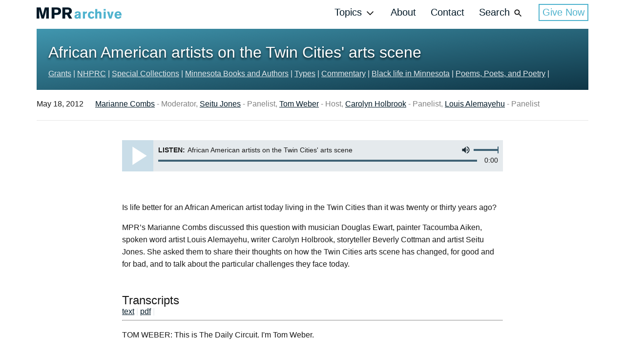

--- FILE ---
content_type: text/html; charset=utf-8
request_url: https://archive.mpr.org/stories/2012/05/18/african-american-artists-on-the-twin-cities-arts-scene
body_size: 29428
content:
<!DOCTYPE html><html><head><title>African American artists on the Twin Cities&#39; arts scene | MPR Archive Portal</title><meta content="width=device-width, initial-scale=1" name="viewport" /><meta content="African American artists on the Twin Cities&#39; arts scene" property="og:title" /><meta content="African American artists on the Twin Cities&#39; arts scene" property="twitter:title" /><meta content="article" property="og:type" /><meta content="https://archive.mpr.org/stories/2012/05/18/african-american-artists-on-the-twin-cities-arts-scene" property="og:url" /><meta content="https://archive.mpr.org/stories/2012/05/18/african-american-artists-on-the-twin-cities-arts-scene" property="twitter:url" /><link href="https://archive.mpr.org/stories/2012/05/18/african-american-artists-on-the-twin-cities-arts-scene" rel="canonical" /><meta content="Is life better for an African American artist today living in the Twin Cities than it was twenty or thirty years ago?
" name="description" /><meta content="Is life better for an African American artist today living in the Twin Cities than it was twenty or thirty years ago?
" property="og:description" /><meta content="Is life better for an African American artist today living in the Twin Cities than it was twenty or thirty years ago?
" property="twitter:description" /><meta name="twitter:site" value="@MPRnews" /><meta content="summary_large_image" name="twitter:card" /><meta content="https://img.apmcdn.org/42417cfbc40a37daab4d43085906537b71139c73/uncropped/af402a-20200602-archive.jpg" property="twitter:image" /><meta content="https://img.apmcdn.org/42417cfbc40a37daab4d43085906537b71139c73/uncropped/af402a-20200602-archive.jpg" property="og:image" /><link rel="stylesheet" media="screen" href="/packs/css/application-89ba859f.css" /><link href="/assets/favicon-32-7e4f68891755d4f6b48374f9e7fd77649a3173ed44b5b7c02da8c2f6495ba841.png" rel="icon" sizes="32x32" type="image/png" /><link href="/assets/favicon-16-204d3f75a28a8192065ec15679895bb4e5c69a3faf9380e2d6be4834ba365020.png" rel="icon" sizes="16x16" type="image/png" /><link href="/assets/favicon-d4937f920bb3a1e77964357057f14cefe948b48e921de73272a68f98787b6c32.ico" rel="icon" type="image/x-icon" /><meta name="csrf-param" content="authenticity_token" />
<meta name="csrf-token" content="XAbhoxUX/NgEGrfdH8EER0xcxFSEheiFsh90qZcJJHEEX5ytu/DewEy0D6k0Tva0gj4yH8uVYIWQtr5NLeGyTw==" /><script>(function(w,d,s,l,i){w[l]=w[l]||[];w[l].push({'gtm.start': new Date().getTime(),event:'gtm.js'});var f=d.getElementsByTagName(s)[0], j=d.createElement(s),dl=l!='dataLayer'?'&l='+l:'';j.async=true;j.src= 'https://www.googletagmanager.com/gtm.js?id='+i+dl;f.parentNode.insertBefore(j,f); })(window,document,'script','dataLayer','GTM-W29SW4N');</script>
</head><body><!-- Google Tag Manager (noscript) -->
<noscript><iframe src="https://www.googletagmanager.com/ns.html?id=GTM-W29SW4N" height="0" width="0" style="display:none;visibility:hidden"></iframe></noscript>
<!-- End Google Tag Manager (noscript) -->
<header class="header" role="banner"><div class="header_main"><a class="header_main_logo" href="/"><svg class="header_main_logo_graphic" height="54.2" viewBox="0 0 417.2 54.2" width="407.2"><use xlink:href="#logo"></use></svg></a><nav class="header_main_mobile js-mobile-nav"><button class="header_main_mobile_button js-mobile-nav-button"><svg class="icon" height="30" viewBox="0 0 24 24" width="30"><use xlink:href="#icon-hamburger"></use></svg></button><div class="mobileNav js-mobile-nav-menu"><div class="mobileNav_title"><h2 class="hdg hdg-2 hdg-light">Menu</h2></div><button class="mobileNav_close js-mobile-nav-button"><svg class="mobileNav_close_icon" height="30" viewBox="0 0 31 31" width="30"><use xlink:href="#icon-close"></use></svg></button><ul class="mobileNav_menu js-nav"><li class="mobileNav_item"><button class="mobileNav_link js-nav-button">Topics<span class="mobileNav_link_icon"><svg class="icon icon-up" height="16" viewBox="0 0 24 24" width="16"><use xlink:href="#icon-up"></use></svg><svg class="icon icon-down" height="16" viewBox="0 0 24 24" width="16"><use xlink:href="#icon-down"></use></svg></span></button><ul class="mobileNav_submenu js-nav-submenu"><li class="mobileNav_submenu_item"><a class="mobileNav_submenu_link" href="/collections/topics/agriculture">Agriculture</a></li><li class="mobileNav_submenu_item"><a class="mobileNav_submenu_link" href="/collections/topics/arts-culture">Arts &amp; Culture</a></li><li class="mobileNav_submenu_item"><a class="mobileNav_submenu_link" href="/collections/topics/business">Business &amp; Industry</a></li><li class="mobileNav_submenu_item"><a class="mobileNav_submenu_link" href="/collections/topics/community">Community</a></li><li class="mobileNav_submenu_item"><a class="mobileNav_submenu_link" href="/collections/topics/crime">Crime</a></li><li class="mobileNav_submenu_item"><a class="mobileNav_submenu_link" href="/collections/topics/disaster">Disaster</a></li><li class="mobileNav_submenu_item"><a class="mobileNav_submenu_link" href="/collections/topics/government">Government</a></li><li class="mobileNav_submenu_item"><a class="mobileNav_submenu_link" href="/collections/topics/economy">Economy</a></li><li class="mobileNav_submenu_item"><a class="mobileNav_submenu_link" href="/collections/topics/education">Education</a></li><li class="mobileNav_submenu_item"><a class="mobileNav_submenu_link" href="/collections/topics/environment">Environment</a></li><li class="mobileNav_submenu_item"><a class="mobileNav_submenu_link" href="/collections/topics/events-and-festivals">Events &amp; Festivals</a></li><li class="mobileNav_submenu_item"><a class="mobileNav_submenu_link" href="/collections/topics/health">Health &amp; Wellness</a></li><li class="mobileNav_submenu_item"><a class="mobileNav_submenu_link" href="/collections/topics/healthcare">Healthcare</a></li><li class="mobileNav_submenu_item"><a class="mobileNav_submenu_link" href="/collections/topics/history">History</a></li><li class="mobileNav_submenu_item"><a class="mobileNav_submenu_link" href="/collections/topics/human-interest">Human Interest</a></li><li class="mobileNav_submenu_item"><a class="mobileNav_submenu_link" href="/collections/topics/immigration">Immigration</a></li><li class="mobileNav_submenu_item"><a class="mobileNav_submenu_link" href="/collections/topics/law">Law</a></li><li class="mobileNav_submenu_item"><a class="mobileNav_submenu_link" href="/collections/topics/military">Military</a></li><li class="mobileNav_submenu_item"><a class="mobileNav_submenu_link" href="/collections/topics/music">Music</a></li><li class="mobileNav_submenu_item"><a class="mobileNav_submenu_link" href="/collections/topics/politics">Politics</a></li><li class="mobileNav_submenu_item"><a class="mobileNav_submenu_link" href="/collections/topics/region">Region</a></li><li class="mobileNav_submenu_item"><a class="mobileNav_submenu_link" href="/collections/topics/religion">Religion</a></li><li class="mobileNav_submenu_item"><a class="mobileNav_submenu_link" href="/collections/topics/science">Science</a></li><li class="mobileNav_submenu_item"><a class="mobileNav_submenu_link" href="/collections/topics/socialissue">Social Issues</a></li><li class="mobileNav_submenu_item"><a class="mobileNav_submenu_link" href="/collections/topics/sports">Sports &amp; Recreation</a></li><li class="mobileNav_submenu_item"><a class="mobileNav_submenu_link" href="/collections/topics/technology">Technology</a></li><li class="mobileNav_submenu_item"><a class="mobileNav_submenu_link" href="/collections/topics/war">War</a></li><li class="mobileNav_submenu_item"><a class="mobileNav_submenu_link" href="/collections/topics/weather">Weather</a></li><li class="mobileNav_submenu_item"><a class="mobileNav_submenu_link" href="/collections/topics/wildlife">Wildlife</a></li></ul></li><li class="mobileNav_item"><a class="mobileNav_link" href="/about">About</a></li><li class="mobileNav_item"><a class="mobileNav_link" href="/archive-usage-requests">Contact</a></li><li class="mobileNav_item mobileNav_item-search"><form class="search_form" role="search" action="/search" accept-charset="UTF-8" method="get"><input name="utf8" type="hidden" value="&#x2713;" autocomplete="off" /><label class="invisible" for="search_mobile">Search MPR Archive</label><input type="search" name="q" id="search_mobile" placeholder="Search" class="search_form_input" /><button aria-expanded="false" aria-haspopup="true" aria-owns="search-bar" class="search_form_button js-primary-search-button" type="submit"><svg class="icon icon-large" height="24" viewbox="0 0 36 37" width="24"><use xlink:href="#icon-search"></use></svg></button></form></li></ul></div><div class="mobileNav_shade js-mobile-nav-close js-mobile-nav-shade"></div></nav><nav class="header_main_nav js-search" role="navigation"><ul class="nav js-nav"><li class="nav_item"><button class="nav_link nav_link-button js-nav-button" type="button">Topics<span class="nav_link_icon"><svg class="icon icon-smaller" height="24" viewBox="0 0 100 100" width="24"><use xlink:href="#icon-down"></use></svg></span></button><ul class="nav_submenu js-nav-submenu" id="js-menu"><li class="nav_submenu_item"><a class="nav_submenu_link" href="/collections/topics/agriculture">Agriculture</a></li><li class="nav_submenu_item"><a class="nav_submenu_link" href="/collections/topics/arts-culture">Arts &amp; Culture</a></li><li class="nav_submenu_item"><a class="nav_submenu_link" href="/collections/topics/business">Business &amp; Industry</a></li><li class="nav_submenu_item"><a class="nav_submenu_link" href="/collections/topics/community">Community</a></li><li class="nav_submenu_item"><a class="nav_submenu_link" href="/collections/topics/crime">Crime</a></li><li class="nav_submenu_item"><a class="nav_submenu_link" href="/collections/topics/disaster">Disaster</a></li><li class="nav_submenu_item"><a class="nav_submenu_link" href="/collections/topics/government">Government</a></li><li class="nav_submenu_item"><a class="nav_submenu_link" href="/collections/topics/economy">Economy</a></li><li class="nav_submenu_item"><a class="nav_submenu_link" href="/collections/topics/education">Education</a></li><li class="nav_submenu_item"><a class="nav_submenu_link" href="/collections/topics/environment">Environment</a></li><li class="nav_submenu_item"><a class="nav_submenu_link" href="/collections/topics/events-and-festivals">Events &amp; Festivals</a></li><li class="nav_submenu_item"><a class="nav_submenu_link" href="/collections/topics/health">Health &amp; Wellness</a></li><li class="nav_submenu_item"><a class="nav_submenu_link" href="/collections/topics/healthcare">Healthcare</a></li><li class="nav_submenu_item"><a class="nav_submenu_link" href="/collections/topics/history">History</a></li><li class="nav_submenu_item"><a class="nav_submenu_link" href="/collections/topics/human-interest">Human Interest</a></li><li class="nav_submenu_item"><a class="nav_submenu_link" href="/collections/topics/immigration">Immigration</a></li><li class="nav_submenu_item"><a class="nav_submenu_link" href="/collections/topics/law">Law</a></li><li class="nav_submenu_item"><a class="nav_submenu_link" href="/collections/topics/military">Military</a></li><li class="nav_submenu_item"><a class="nav_submenu_link" href="/collections/topics/music">Music</a></li><li class="nav_submenu_item"><a class="nav_submenu_link" href="/collections/topics/politics">Politics</a></li><li class="nav_submenu_item"><a class="nav_submenu_link" href="/collections/topics/region">Region</a></li><li class="nav_submenu_item"><a class="nav_submenu_link" href="/collections/topics/religion">Religion</a></li><li class="nav_submenu_item"><a class="nav_submenu_link" href="/collections/topics/science">Science</a></li><li class="nav_submenu_item"><a class="nav_submenu_link" href="/collections/topics/socialissue">Social Issues</a></li><li class="nav_submenu_item"><a class="nav_submenu_link" href="/collections/topics/sports">Sports &amp; Recreation</a></li><li class="nav_submenu_item"><a class="nav_submenu_link" href="/collections/topics/technology">Technology</a></li><li class="nav_submenu_item"><a class="nav_submenu_link" href="/collections/topics/war">War</a></li><li class="nav_submenu_item"><a class="nav_submenu_link" href="/collections/topics/weather">Weather</a></li><li class="nav_submenu_item"><a class="nav_submenu_link" href="/collections/topics/wildlife">Wildlife</a></li></ul></li><li class="nav_item"><a class="nav_link" href="/about">About</a></li><li class="nav_item"><a class="nav_link" href="/archive-usage-requests">Contact</a></li><li class="nav_item"><button class="nav_link nav_link-button js-search-button">Search<span class="nav_link_icon"><svg class="icon icon-smaller" height="24" viewBox="0 0 24 24" width="24"><use xlink:href="#icon-search"></use></svg></span></button></li><li class="nav_item"><a class="btn btn-large" href="https://support.mpr.org/mpr-web">Give Now</a></li></ul><div class="search js-search-bar-header"><button class="search_close js-search-button"><svg height="30" viewBox="0 0 31 31" width="30"><use xlink:href="#icon-close"></use></svg></button><form class="search_form" role="search" action="/search" accept-charset="UTF-8" method="get"><input name="utf8" type="hidden" value="&#x2713;" autocomplete="off" /><label class="invisible" for="search_desktop">Search MPR Archive</label><input type="search" name="q" id="search_desktop" placeholder="Search" class="search_form_input" /><button aria-expanded="false" aria-haspopup="true" aria-owns="search-bar" class="search_form_button js-primary-search-button" type="submit"><svg class="icon icon-large" height="24" viewbox="0 0 36 37" width="24"><use xlink:href="#icon-search"></use></svg></button></form></div></nav></div></header><div class="container"><div class="section section-sm"><div class="hero hero-gradient"><div class="hero_wrapper-small"><div class="hero_content-story"><h2 class="hdg hdg-hero">African American artists on the Twin Cities&#39; arts scene</h2></div><span><a class="hero-link" href="/collections/grants">Grants</a><span class="hero-pipe"> | </span></span><span><a class="hero-link" href="/collections/grants/nhprc">NHPRC</a><span class="hero-pipe"> | </span></span><span><a class="hero-link" href="/collections/special-collections">Special Collections</a><span class="hero-pipe"> | </span></span><span><a class="hero-link" href="/collections/special-collections/minnesota-books-and-authors">Minnesota Books and Authors</a><span class="hero-pipe"> | </span></span><span><a class="hero-link" href="/collections/types">Types</a><span class="hero-pipe"> | </span></span><span><a class="hero-link" href="/collections/types/commentary">Commentary</a><span class="hero-pipe"> | </span></span><span><a class="hero-link" href="/collections/special-collections/blacklifeinminnesota">Black life in Minnesota</a><span class="hero-pipe"> | </span></span><span><a class="hero-link" href="/collections/special-collections/poetry">Poems, Poets, and Poetry</a><span class="hero-pipe"> | </span></span></div></div></div></div><div class="container"><div class="section section-md"><div class="row row-collection row-seperator"><div class="story-date">May 18, 2012</div><div class="story-author"><a alt="Marianne Combs" href="/profiles/marianne-combs">Marianne Combs</a><span class="story-author-role"> - Moderator, </span><a alt="Seitu Jones" href="/profiles/seitu-jones">Seitu Jones</a><span class="story-author-role"> - Panelist, </span><a alt="Tom Weber" href="/profiles/tom-weber">Tom Weber</a><span class="story-author-role"> - Host, </span><a alt="Carolyn Holbrook" href="/profiles/01ENWYZ24CKMC3ZNHAF9WDGPSF">Carolyn Holbrook</a><span class="story-author-role"> - Panelist, </span><a alt="Louis Alemayehu" href="/profiles/01EXJ9JVH7RH8DNRNHRMPF3669">Louis Alemayehu</a><span class="story-author-role"> - Panelist</span></div></div></div></div><div class="container container-narrow"><div class="section section-sm"><div class="row row-collection"><div class="player js-player" data-src="https://play.publicradio.org/unreplaced_ua/o/minnesota/archive_portal/NHPRC/14799901.mp3"><audio src=""></audio><button class="player_button js-player-play" type="button"><svg class="player_play icon" height="24" viewBox="0 0 24 24" width="24"><use xlink:href="#icon-play"></use></svg><svg class="player_pause icon" height="24" viewBox="0 0 24 24" width="24"><use xlink:href="#icon-pause"></use></svg></button><div class="player_body"><div class="player_row"><div class="player_tools"><button class="player_muteButton js-player-mute" type="button"><svg class="icon player_unmuted" height="24" viewBox="0 0 24 24" width="24"><use xlink:href="#icon-volume-up"></use></svg><svg class="icon player_muted" height="24" viewBox="0 0 24 24" width="24"><use xlink:href="#icon-volume-off"></use></svg></button><div class="player_volume js-player-volume" data-volume-direction="h"><div class="player_volume_level js-player-volume-current"></div></div></div><div class="player_title"><span class="player_title_label">Listen:</span> African American artists on the Twin Cities&#39; arts scene</div></div><div class="player_row"><div class="player_time"><span class="js-player-currentTime">0:00</span> </div><div class="player_timeline js-player-timeline"><div class="player_timeline_progress js-player-progress"></div><div class="js-player-buffered"></div></div></div></div><div class="player_tray js-player-tray"><div class="hList"></div></div></div><script data-bragi-audio="true" type="application/ld+json">{"@type":"AudioObject","contentUrl":"https://play.publicradio.org/unreplaced_ua/o/minnesota/archive_portal/NHPRC/14799901.mp3","description":null,"duration":null,"encodingFormat":"mp3","name":"African American artists on the Twin Cities' arts scene","identifier":"1PBVBWSFCJG8ZE3MA8SED6PSYM","uploadDate":"2012-05-18T00:00:00Z","isPartOf":{"@type":"Article","url":"https://archive.mpr.org/stories/2012/05/18/african-american-artists-on-the-twin-cities-arts-scene","headline":"African American artists on the Twin Cities' arts scene","image":null},"creator":{"@type":"Organization","name":"MPR Archive","url":"https://archive.mpr.org/"}}</script></div></div></div><div class="container container-narrow"><div class="section section-sm"><div class="row row-collection"><div class="story"><p>Is life better for an African American artist today living in the Twin Cities than it was twenty or thirty years ago? </p>
<p>MPR’s Marianne Combs discussed this question with musician Douglas Ewart, painter Tacoumba Aiken, spoken word artist Louis Alemayehu, writer Carolyn Holbrook, storyteller Beverly Cottman and artist Seitu Jones. She asked them to share their thoughts on how the Twin Cities arts scene has changed, for good and for bad, and to talk about the particular challenges they face today.</p>
</div><h2>Transcripts</h2><a href="https://codytranscripts.apmcdn.org/production/468863ef61383c086cfa4b78cedbba53.txt">text</a><span class="hero-pipe"> | </span><a href="https://codytranscripts.apmcdn.org/production/47a2ace994c8021c35c21669d109c874.pdf">pdf</a><span class="hero-pipe"> | </span><hr /><p>TOM WEBER: This is The Daily Circuit. I'm Tom Weber. </p>

<p>MARIANNE COMBS: And I'm Marianne Combs. I had a question recently, is life better for an African-American artist today living in the Twin Cities than, say, 20, 30 years ago? It just came to mind. And I had the pleasure of sitting down with a group of Black artists who've all spent much of their careers here in the Twin Cities. </p>

<p>And I have to say, there were some pretty powerful energy and talent in the room once we were all assembled. There was musician Douglas Ewart, painter Tacoumba Aiken, spoken word artist Louis Alemayehu, writer Carolyn Holbrook, storyteller Beverly Cottman, and artist Seitu Jones. </p>

<p>And I asked them to share their thoughts on how the Twin Cities arts scene has changed for good and for bad and to talk about the particular challenges they face today. Now, Seitu Jones offered a compelling look back at the role of African-American artists in Minnesota. He says he can trace his own family's history here back to 1879. </p>

<p>SEITU JONES: Minnesota has always had this Black presence. And then it's had this Black creative presence as a part of it. And so there have been artists that have come through here for over the last 100 years that this place has spawned that have gone on to really change the world in different ways. </p>

<p>SPEAKER: Gordon Parks. </p>

<p>SEITU JONES: Yeah, Gordon Parks, Oscar Pettiford. I mean, all of these folks that made these big contributions. And Douglas talked about how the community has changed. The community has grown through immigration from folks from East Africa, from West Africa, refugees from Mississippi and from Detroit, all of these Rust Belt cities that have come and added to the mix. And so this community really has grown. </p>

<p>And it's really exciting to be a part of this community now. I mean, Tacoumba talked about our time at the African-American Cultural Center. 40 years ago, at that time, there were still folks around that were part of the Harlem Renaissance. While we were a part of the Black Arts Movement, there were still folks around that were part of the Harlem Renaissance who we could draw from. Those were our elders. And now, we have this-- </p>

<p>And one of the things you heard from all these folks, and it's kind of good coming in at the last, is like this tremendous sense of responsibility that we all have to continue to change and to serve as-- and I got to scrunch up my face-- as elders, and passing on information, culture, and knowledge to the folks that come behind us. </p>

<p>This community has been very good to all of us and has been really good to me. It's been really supportive. There hasn't been a time in my artistic career when I've had to work at McDonald's. I've had some hard jobs, but I've been able to do that as an artist pretty much. </p>

<p>And I've been able to receive awards and fellowships and support in different ways. And so now, it is our responsibility to do that to really help support the next generation that comes on behind us. So that line that started back in the 1870s can continue on and on and on. </p>

<p>Now, where it really hasn't changed is in the cultural institutions of the day. There are new galleries here and there are some cultural institutions that have been around for a hundreds years that still really fundamentally haven't changed. There still ain't no Jackie Robinson that's come in as director or as president or CEO of any one of those large cultural institutions. </p>

<p>And while we've seen folks come and go at some of these institutions, we can still count on in just on one hand the number of African-American curators that have been at Walker Art Center, the number of Black folks that have served as artistic directors of the Minnesota Orchestra, Saint Paul Chamber Orchestra, or even heading a section there. That is far and few between. And that still needs to be changed and still needs to change. </p>

<p>And so that's where we still have to draw this line in the sand and say that we must push those organizations in different ways to respond. When I mentioned Jackie Robinson, I mean, that really helped change baseball. And there hasn't been anybody like that across the country yet in one of those-- in MoMA or-- </p>

<p>SPEAKER: Museum of Contemporary art. </p>

<p>SEITU JONES: Yeah, exactly. In Art Institute of Chicago. I mean, it really hasn't happened. And that really defies the fact that Black folks have made such tremendous contributions to culture. I mean, every time there's been a big shift in innovation and culture and popular culture here, you can point to the Black line there somewhere. </p>

<p>MARIANNE COMBS: That was artist Seitu Jones. Joining him at the table was Carolyn Holbrook, the creator of SASE, the Write Place, a center dedicated to making the literary arts accessible to a diverse community. Holbrook says that while many organizations focus on the training needs of people of color coming to work for them, they often fail to realize that they themselves also need training. </p>

<p>CAROLYN HOLBROOK: It's been my experience and with friends that I talk with as well that when we are hired for some of those positions, we're not really accepted. And what I mean by that is that we're expected to come in and become a part of the culture or learn to be white or whatever. When we have a different idea that is very, very real to us, it's often met with criticism or just flatly rejected. </p>

<p>Going back to when I was hired to be the program director at a large arts organization back in the '80s-- Lord, I've lost track of time. I was there for five years. It was just really amazing to me that on their list of individuals who had been weekend mentors or judges for contests or whatever, none of those amazing individuals had ever been brought in as featured writers. </p>

<p>So know I just basically started my own little guerrilla campaign to bring them in. And every single time, I brought someone in like people with big names that are household names to us like Quincy Troupe, like Sandra Cisneros even before she-- it was like I was met with this amazing resistance. And I was accused of bringing the programming down. </p>

<p>And then when I talk with others today who have been in similar positions, those positions haven't lasted very long largely for the same reasons. And so I feel like the mentoring isn't just for us. It's for you as well. You need to be-- first of all to learn that the way that we think, act, do things is not wrong. It's us. But basically, I know that I did and probably several others too just decided, well, heck, if it ain't out there for me, I'm just going to have to build it. </p>

<p>SPEAKER: Exactly. </p>

<p>SPEAKER: Yes. </p>

<p>CAROLYN HOLBROOK: And so I did. And the spoken word community and the community of musicians and poets the people that we're mentoring now have that same mindset. It's like, hey, you know what? The grants aren't out there like they used to be or whatever. There are some, but we want to be artists and we're going to do it. </p>

<p>MARIANNE COMBS: That was Carolyn Holbrook. Spoken word artist and performer Louis Alamayehu has spent much of his career immersed in the Black Arts Movement both in Chicago and in the Twin Cities. He adds that for many African-Americans, art is about more than a piece of music or a painting on the wall. It's about how you live in the world and engage with the community. </p>

<p>LOUIS ALAMAYEHU: When I came back to the Twin Cities, I was really trying to help the community realize that our art was not a matter of creating commodities but we were creating music, dance, paintings in order to lift up our consciousness and build community so that we could be stronger, functional people who could vision together a future that held all of us. </p>

<p>So I don't think there is an interest now to fund that kind of art because I think we are really pushing the boundaries and telling truths that mainstream folks did not want to hear. But the reality is that if we go back to our cultural root, we don't have the paradigm of art the way the Western world does. We don't put a price on it. </p>

<p>It's just there everywhere, on the chair you're sitting in, on the wall, in the spoon you eat with. And all that's connected to an understanding of spirit. So it's like two totally different paradigms. And we're in this very-- it's an environment that's really crazy making because you're trying to negotiate maybe living in multiple worlds. And I think we've gotten very good at that. But it takes a lot of energy. </p>

<p>SPEAKER: It does. </p>

<p>SPEAKER: It does. </p>

<p>MARIANNE COMBS: That was spoken word artist Louis Alamayehu. The conversation, as you could tell, did not stop there. If you'd like to hear more of the discussion, you can find it online at MPR's arts and culture blog, State of the Art. </p></div></div></div><div class="container container-narrow"><div class="section"><div class="row-collection"><a class="btn btn-inquiry" href="http://cloud.connect.americanpublicmedia.org/apm_content"><svg class="icon icon-inquiry" height="16" viewBox="0 0 24 24" width="16"><use xlink:href="#icon-airplane"></use></svg>Send an inquiry regarding this content</a></div></div></div><div class="container container-wide"><div class="section"><div class="funders"><div class="hdg hdg-1">Funders</div><div class="funders-logo-description"><p>Digitization made possible by the National Historical Publications &amp; Records Commission.</p>
</div></div></div></div><div class="container"><div class="section"><h2 class="hdg hdg-2">This Story Appears in the Following Collections</h2><div class="row row-seperator"></div><ul class="table"><div class="table_cell table_cell-threeColumn"><div class="mod_header mod_header-md"><a href="/collections/grants"><h4 class="hdg hdg-link hdg-smallest">Grants</h4></a></div></div><div class="table_cell table_cell-threeColumn"><div class="mod_header mod_header-md"><a href="/collections/grants/nhprc"><h4 class="hdg hdg-link hdg-smallest">NHPRC</h4></a></div></div><div class="table_cell table_cell-threeColumn"><div class="mod_header mod_header-md"><a href="/collections/special-collections"><h4 class="hdg hdg-link hdg-smallest">Special Collections</h4></a></div></div><div class="table_cell table_cell-threeColumn"><div class="mod_header mod_header-md"><a href="/collections/special-collections/minnesota-books-and-authors"><h4 class="hdg hdg-link hdg-smallest">Minnesota Books and Authors</h4></a></div></div><div class="table_cell table_cell-threeColumn"><div class="mod_header mod_header-md"><a href="/collections/types"><h4 class="hdg hdg-link hdg-smallest">Types</h4></a></div></div><div class="table_cell table_cell-threeColumn"><div class="mod_header mod_header-md"><a href="/collections/types/commentary"><h4 class="hdg hdg-link hdg-smallest">Commentary</h4></a></div></div><div class="table_cell table_cell-threeColumn"><div class="mod_header mod_header-md"><a href="/collections/special-collections/blacklifeinminnesota"><h4 class="hdg hdg-link hdg-smallest">Black life in Minnesota</h4></a></div></div><div class="table_cell table_cell-threeColumn"><div class="mod_header mod_header-md"><a href="/collections/special-collections/poetry"><h4 class="hdg hdg-link hdg-smallest">Poems, Poets, and Poetry</h4></a></div></div></ul></div></div><div class="container"><div class="section"><p>Views and opinions expressed in the content do not represent the opinions of APMG. APMG is not responsible for objectionable content and language represented on the site. Please use the "Contact Us" button if you'd like to report a piece of content. Thank you.</p><p>Transcriptions provided are machine generated, and while APMG makes the best effort for accuracy, mistakes will happen. Please excuse these errors and use the "Contact Us" button if you'd like to report an error. Thank you.</p></div></div><footer class="footer"><div class="container container-footer"><div class="hList"><div class="footer_column"><a href="/"><svg class="footer_logo footer_logo-mprArchive" height="54.2" viewBox="0 0 415.2 54.2" width="415.2"><use xlink:href="#logo-white"></use></svg></a></div><div class="footer_column"><a href="https://www.mpr.org/public/legacy-amendment-projects" target="_blank"><svg class="footer_logo footer_logo-cwll" height="95" viewBox="0 0 465.1 221.4" width="200"><use xlink:href="#logo-clean-water-h"></use></svg></a></div><div class="footer_column"><a href="http://www.mpr.org" target="_blank"><svg class="footer_logo footer_logo-mpr" height="24" viewBox="0 0 116 24" width="116"><use xlink:href="#mprStacked"></use></svg></a></div></div></div><div class="container container-footer"><div class="hList"><div><span>&copy; 2025 Minnesota Public Radio. All rights reserved.</span></div><a class="link link-plain link-inverted" href="http://www.americanpublicmedia.org/terms/" target="_blank">Terms and Conditions</a><a class="link link-plain link-inverted" href="http://www.americanpublicmedia.org/privacy/" target="_blank">Privacy Policy </a></div></div></footer><svg style="display:none;">

  <symbol id="icon-search" viewBox="0 0 24 24" height="24" width="24">
  <path d="M15.5 14h-.79l-.28-.27C15.41 12.59 16 11.11 16 9.5 16 5.91 13.09 3 9.5 3S3 5.91 3 9.5 5.91 16 9.5 16c1.61 0 3.09-.59 4.23-1.57l.27.28v.79l5 4.99L20.49 19l-4.99-5zm-6 0C7.01 14 5 11.99 5 9.5S7.01 5 9.5 5 14 7.01 14 9.5 11.99 14 9.5 14z"/>
</symbol>

  <symbol id="icon-hamburger" viewBox="0 0 28.2 19.4">
<g>
  <g>
    <rect x="0" y="0" width="28" height="5"/>
  </g>
  <g>
    <rect x="0" y="7.2"  width="28" height="5"/>
  </g>
  <g>
    <rect x="0" y="14.3"  width="28" height="5" />
  </g>
</g>
</symbol>

  <symbol id="icon-airplane" viewBox="0 0 37.3 32">
  <g>
    <defs>
      <polygon  points="358.7,-454.7 358.7,-460.4 370.9,-462.1 358.7,-463.7 358.7,-469.4 375.8,-462.1    "/>
    </defs>

    <g >
      <defs>
        <rect  x="-362.3" y="-701.4" width="1024" height="1503"/>
      </defs>

      <rect x="353.7" y="-474.4" class="st1" width="27.2" height="24.7"/>
    </g>
  </g>
  <g>
    <path d="M0,32V19.6L26.7,16L0,12.4V0l37.3,16L0,32z"/>
    <polygon points="0,12.4 26.7,16 0,19.6 0,32 37.3,16 0,0   "/>
  </g>
</symbol>





  <symbol id="icon-download" viewBox="0 0 24 24" height="24" width="24">
  <path d="M19 9h-4V3H9v6H5l7 7 7-7zM5 18v2h14v-2H5z"/>
</symbol>

  <symbol id="icon-volume-down" viewBox="0 0 24 24" height="24" width="24">
  <path d="M18.5 12c0-1.77-1.02-3.29-2.5-4.03v8.05c1.48-.73 2.5-2.25 2.5-4.02zM5 9v6h4l5 5V4L9 9H5z"/>
</symbol>

  <symbol id="icon-volume-mute" viewBox="0 0 24 24" height="24" width="24">
  <path d="M7 9v6h4l5 5V4l-5 5H7z"/>
</symbol>

  <symbol id="icon-volume-off" viewBox="0 0 24 24" height="24" width="24">
  <path d="M16.5 12c0-1.77-1.02-3.29-2.5-4.03v2.21l2.45 2.45c.03-.2.05-.41.05-.63zm2.5 0c0 .94-.2 1.82-.54 2.64l1.51 1.51C20.63 14.91 21 13.5 21 12c0-4.28-2.99-7.86-7-8.77v2.06c2.89.86 5 3.54 5 6.71zM4.27 3L3 4.27 7.73 9H3v6h4l5 5v-6.73l4.25 4.25c-.67.52-1.42.93-2.25 1.18v2.06c1.38-.31 2.63-.95 3.69-1.81L19.73 21 21 19.73l-9-9L4.27 3zM12 4L9.91 6.09 12 8.18V4z"/>
</symbol>

  <symbol id="icon-volume-up" viewBox="0 0 24 24" height="24" width="24">
  <path d="M3 9v6h4l5 5V4L7 9H3zm13.5 3c0-1.77-1.02-3.29-2.5-4.03v8.05c1.48-.73 2.5-2.25 2.5-4.02zM14 3.23v2.06c2.89.86 5 3.54 5 6.71s-2.11 5.85-5 6.71v2.06c4.01-.91 7-4.49 7-8.77s-2.99-7.86-7-8.77z"/>
</symbol>

  <symbol id="icon-pause" viewBox="0 0 24 24" height="24" width="24">
  <path d="M6 19h4V5H6v14zm8-14v14h4V5h-4z"/>
</symbol>

  <symbol id="icon-play" viewBox="0 0 24 24" height="24" width="24">
  <path d="M8 5v14l11-7z"/>
</symbol>

  <symbol id="icon-close" viewBox="0 0 31 31">
  <path d="M.315 30.685c.21.21.473.315.736.315s.525-.105.735-.315L15.5 16.97l13.714 13.714c.21.21.472.315.735.315s.526-.105.736-.315c.42-.42.42-1.051 0-1.471L16.97 15.5 30.685 1.786c.42-.42.42-1.05 0-1.47-.42-.421-1.051-.421-1.471 0L15.5 14.028 1.786.315c-.42-.42-1.05-.42-1.47 0-.421.42-.421 1.051 0 1.471L14.028 15.5.315 29.214c-.42.42-.42 1.05 0 1.47z" />
</symbol>


  <symbol id="icon-down" viewBox="0 0 100 100" height="100" width="100">
  <polygon id="path-1" points="15 35.2 50 70.2 85 35.2 79.8 30 50 59.8 20.2 30"></polygon>
</symbol>

  <symbol id="icon-up" viewBox="0 0 100 100" height="100" width="100">
  <polygon points="15 65 50 30 85 65 79.8 70.2 50 40.4 20.2 70.2"></polygon>
</symbol>


  <symbol id="logo" width="415" height="63" viewBox="0 0 407.2 54.2">
<path fill="#001826" d="M39.3,0h19.2v0.1v53H45.8l0.8-37.7l0.1-5.3L46.2,12c-0.7,3-0.8,3.4-1.3,5.6l-10,35.6H23.6L14,19.1l-2.3-9.6
  c0.2,4.2,0.2,5.1,0.5,10.1L12.8,53H0V0h19.4l8.1,29.7l1.9,8.5c0.8-3.7,0.8-4.1,1.4-6.5L39.3,0z M114.2,6.8c2,3,3,7.3,3,10.9
  c0,2.9-0.6,5.8-1.8,8.3c-4.6,9.5-14.3,9.7-21.5,9.8h-8.8v17.3H71.8v-53h21.3C101.8,0.1,109.5,0.1,114.2,6.8z M104.1,17.6
  c0-7.7-6.7-7.7-10.5-7.7h-8.5V9.8v0.1v16h8C98.1,25.9,104.1,25.7,104.1,17.6z M157.9,31.9l12.2,21.2h-14.6L145,34.2h-8.3v18.9h-13.3
  v-53l0,0h23.9c5.6,0.1,12.5,0.2,17.3,5.4c2.5,2.8,4.2,7,4.2,11.8C168.8,28,161.5,30.6,157.9,31.9z M155.7,17c0-6.8-4.9-7-7.7-7.1
  h-11.3V10v14.3h11C149.6,24.2,155.7,24.1,155.7,17z"/>
<path fill="#4FB3CE" d="M211,28.4c0-8.6-9.9-9.6-14-9.6c-3.9,0-7.8,0.5-10.9,2.9c-3,2.3-3.3,5.1-3.5,7.4h9.8c0.3-1.2,0.8-3.9,5.2-3.9
  c3.5,0,3.7,2.6,3.8,4.1v1.8c-4.2,0.8-10.5,1.9-13.2,3.1c-2.7,1.2-7,4.2-7,9.6c0,4.7,3.2,10.2,10.9,10.2c4.9,0,7.7-2.1,10.2-4v3.1
  h9.7c-0.8-1.1-1-1.6-1-5.2V28.4z M197.9,45.6c-1,0.7-2.2,1.1-3.4,1.1c-2.3,0-3.7-1.8-3.7-3.4c0-2.6,2.5-3.6,4.2-4.2l6.4-2.1
  C201.3,40.5,201.2,43.6,197.9,45.6z M231.4,23.1c2.2-1.9,4.5-3.3,9.7-3.8V28l-3.3,0.5c-4.7,0.8-6.1,1.5-6.1,5.8v18.8h-9.9V19.6h9.6
  V23.1z M269.7,41.4l7.3,3.8c-1.2,1.9-2.6,4-5.2,6c-2.6,1.8-5.8,3-9.6,3c-6.4,0-16.6-3.8-16.6-17.5c0-9.7,5.6-17.9,16.8-17.9
  c3.7,0,10,1,14.3,8l-7.3,4.2c-0.6-1.2-1.2-2.4-2.8-3.5c-1-0.6-2.2-1.2-3.7-1.2c-5.3,0-7.1,6.1-7.1,10.1c0,4.4,2.2,10,7.4,10
  c0.5,0,2.9,0,5-2.3C269,43.1,269.4,42.4,269.7,41.4z M310.6,31.2v22h-9.8V35.6c0-2.7-0.1-4-0.4-5.1c-1-3-3.6-3.3-4.6-3.3
  c-1.7,0-3.2,0.8-4,1.9c-1.3,1.7-1.3,4.5-1.3,7.4v16.6h-9.9V7.8h9.8v15.4c1.4-1.4,4.3-4.4,9.6-4.4c2.4,0,5.1,0.7,7.1,2.4
  C310,23.7,310.6,26.8,310.6,31.2z M321.2,7.8h9.7v7.6h-9.7V7.8z M321.2,19.6h9.7v33.5h-9.7V19.6z M359.1,19.6h10.1L358.4,53h-10.3
  l-10.8-33.4h10.4c4.1,14.8,4.8,17.9,5.9,24.3c1.3-7.4,1.5-8.3,3.5-16.1L359.1,19.6z M390.9,46.6c-5.3,0-7.7-4.1-7.6-8.3h23.9
  c-0.1-3.8-0.3-10.3-4.7-15c-4.3-4.6-10-4.8-12-4.8c-13.2,0-17.2,10.3-17.2,18.4c0,11,7,17.3,16.9,17.3c5.4,0,9.7-2,12.6-4.7
  c1.7-1.6,2.8-3.3,4-5l-7.5-3.8C398.1,43.1,396.3,46.6,390.9,46.6z M385.3,27.8c1-1,2.6-2.2,5-2.2c1.7,0,3.6,0.7,4.8,1.9
  c1.5,1.4,1.7,3.3,1.9,4.7h-13.7C383.6,30.8,384,29.3,385.3,27.8z"/>
</symbol>

  <symbol id="logo-white" width="415" height="63" viewBox="0 0 407.2 54.2">
<path fill="#FFFFFF" d="M39.3,0h19.2v0.1v53H45.8l0.8-37.7l0.1-5.3L46.2,12c-0.7,3-0.8,3.4-1.3,5.6l-10,35.6H23.6L14,19.1l-2.3-9.6
  c0.2,4.2,0.2,5.1,0.5,10.1L12.8,53H0V0h19.4l8.1,29.7l1.9,8.5c0.8-3.7,0.8-4.1,1.4-6.5L39.3,0z M114.2,6.8c2,3,3,7.3,3,10.9
  c0,2.9-0.6,5.8-1.8,8.3c-4.6,9.5-14.3,9.7-21.5,9.8h-8.8v17.3H71.8v-53h21.3C101.8,0.1,109.5,0.1,114.2,6.8z M104.1,17.6
  c0-7.7-6.7-7.7-10.5-7.7h-8.5V9.8v0.1v16h8C98.1,25.9,104.1,25.7,104.1,17.6z M157.9,31.9l12.2,21.2h-14.6L145,34.2h-8.3v18.9h-13.3
  v-53l0,0h23.9c5.6,0.1,12.5,0.2,17.3,5.4c2.5,2.8,4.2,7,4.2,11.8C168.8,28,161.5,30.6,157.9,31.9z M155.7,17c0-6.8-4.9-7-7.7-7.1
  h-11.3V10v14.3h11C149.6,24.2,155.7,24.1,155.7,17z"/>
<path fill="#FFFFFF" d="M211,28.4c0-8.6-9.9-9.6-14-9.6c-3.9,0-7.8,0.5-10.9,2.9c-3,2.3-3.3,5.1-3.5,7.4h9.8c0.3-1.2,0.8-3.9,5.2-3.9
  c3.5,0,3.7,2.6,3.8,4.1v1.8c-4.2,0.8-10.5,1.9-13.2,3.1c-2.7,1.2-7,4.2-7,9.6c0,4.7,3.2,10.2,10.9,10.2c4.9,0,7.7-2.1,10.2-4v3.1
  h9.7c-0.8-1.1-1-1.6-1-5.2V28.4z M197.9,45.6c-1,0.7-2.2,1.1-3.4,1.1c-2.3,0-3.7-1.8-3.7-3.4c0-2.6,2.5-3.6,4.2-4.2l6.4-2.1
  C201.3,40.5,201.2,43.6,197.9,45.6z M231.4,23.1c2.2-1.9,4.5-3.3,9.7-3.8V28l-3.3,0.5c-4.7,0.8-6.1,1.5-6.1,5.8v18.8h-9.9V19.6h9.6
  V23.1z M269.7,41.4l7.3,3.8c-1.2,1.9-2.6,4-5.2,6c-2.6,1.8-5.8,3-9.6,3c-6.4,0-16.6-3.8-16.6-17.5c0-9.7,5.6-17.9,16.8-17.9
  c3.7,0,10,1,14.3,8l-7.3,4.2c-0.6-1.2-1.2-2.4-2.8-3.5c-1-0.6-2.2-1.2-3.7-1.2c-5.3,0-7.1,6.1-7.1,10.1c0,4.4,2.2,10,7.4,10
  c0.5,0,2.9,0,5-2.3C269,43.1,269.4,42.4,269.7,41.4z M310.6,31.2v22h-9.8V35.6c0-2.7-0.1-4-0.4-5.1c-1-3-3.6-3.3-4.6-3.3
  c-1.7,0-3.2,0.8-4,1.9c-1.3,1.7-1.3,4.5-1.3,7.4v16.6h-9.9V7.8h9.8v15.4c1.4-1.4,4.3-4.4,9.6-4.4c2.4,0,5.1,0.7,7.1,2.4
  C310,23.7,310.6,26.8,310.6,31.2z M321.2,7.8h9.7v7.6h-9.7V7.8z M321.2,19.6h9.7v33.5h-9.7V19.6z M359.1,19.6h10.1L358.4,53h-10.3
  l-10.8-33.4h10.4c4.1,14.8,4.8,17.9,5.9,24.3c1.3-7.4,1.5-8.3,3.5-16.1L359.1,19.6z M390.9,46.6c-5.3,0-7.7-4.1-7.6-8.3h23.9
  c-0.1-3.8-0.3-10.3-4.7-15c-4.3-4.6-10-4.8-12-4.8c-13.2,0-17.2,10.3-17.2,18.4c0,11,7,17.3,16.9,17.3c5.4,0,9.7-2,12.6-4.7
  c1.7-1.6,2.8-3.3,4-5l-7.5-3.8C398.1,43.1,396.3,46.6,390.9,46.6z M385.3,27.8c1-1,2.6-2.2,5-2.2c1.7,0,3.6,0.7,4.8,1.9
  c1.5,1.4,1.7,3.3,1.9,4.7h-13.7C383.6,30.8,384,29.3,385.3,27.8z"/>
</symbol>


  <symbol id="logo-mpr" viewBox="0 0 172.8 8.6">
<pattern  x="-11.7" y="5.1" width="69" height="69" patternUnits="userSpaceOnUse" id="Unnamed_Pattern" viewBox="2.1 -70.9 69 69" style="overflow:visible;">
  <g>
    <polygon fill="none" points="71.1,-1.9 2.1,-1.9 2.1,-70.9 71.1,-70.9    "/>
    <polygon fill="none" points="71.1,-1.9 2.1,-1.9 2.1,-70.9 71.1,-70.9    "/>
    <g>
      <path fill="#FFFFFF" d="M61.8-71.7c0,0.1,0,0.1,0,0.2c-0.1,0.1-0.1,0.1-0.2,0.1c-0.1,0.1-0.1,0.3-0.1,0.4c-0.2,0.1,0,0.2,0,0.3
        c0,0,0,0.1,0,0.2c0,0.1,0,0.3,0.1,0.4c0.1,0.2,0.3,0.4,0.4,0.5c0.2,0.1,0.4,0.6,0.6,0.6c0.2,0,0.4-0.1,0.5-0.1
        c0.2,0,0.4,0,0.6-0.1c0.2-0.1,0.1-0.3,0.3-0.5c0.1-0.1,0.3,0,0.4-0.1c0.2-0.1,0.3-0.3,0.4-0.5c0-0.1,0-0.1,0-0.2
        c0-0.1,0.1-0.2,0.1-0.3c0-0.1-0.1-0.1-0.1-0.2c0-0.1,0-0.2,0-0.3c0-0.2,0-0.4-0.1-0.5c-0.4-0.7-1.2-0.9-2-0.8
        c-0.2,0-0.3,0.1-0.4,0.2c-0.2,0.1-0.1,0.2-0.3,0.2c-0.1,0-0.2,0.1-0.2,0.2C61.8-71.7,61.8-71.7,61.8-71.7
        C61.8-71.6,61.8-71.6,61.8-71.7"/>
      <path fill="#FFFFFF" d="M54.1-71.7c0,0.1,0,0.1,0,0.2c-0.1,0.1-0.1,0.1-0.2,0.1c-0.1,0.1-0.1,0.3-0.1,0.4c-0.2,0.1,0,0.2,0,0.3
        c0,0,0,0.1,0,0.2c0,0.1,0,0.3,0.1,0.4c0.1,0.2,0.3,0.4,0.4,0.5c0.2,0.1,0.4,0.6,0.6,0.6c0.2,0,0.4-0.1,0.5-0.1
        c0.2,0,0.4,0,0.6-0.1c0.2-0.1,0.1-0.3,0.3-0.5c0.1-0.1,0.3,0,0.4-0.1c0.2-0.1,0.3-0.3,0.4-0.5c0-0.1,0-0.1,0-0.2
        c0-0.1,0.1-0.2,0.1-0.3c0-0.1-0.1-0.1-0.1-0.2c0-0.1,0-0.2,0-0.3c0-0.2,0-0.4-0.1-0.5c-0.4-0.7-1.2-0.9-2-0.8
        c-0.2,0-0.3,0.1-0.4,0.2c-0.2,0.1-0.1,0.2-0.3,0.2c-0.1,0-0.2,0.1-0.2,0.2C54.1-71.7,54.1-71.7,54.1-71.7
        C54.1-71.6,54.1-71.6,54.1-71.7"/>
      <path fill="#FFFFFF" d="M46.4-71.7c0,0.1,0,0.1,0,0.2c-0.1,0.1-0.1,0.1-0.2,0.1c-0.1,0.1-0.1,0.3-0.1,0.4c-0.2,0.1,0,0.2,0,0.3
        c0,0,0,0.1,0,0.2c0,0.1,0,0.3,0.1,0.4c0.1,0.2,0.3,0.4,0.4,0.5c0.2,0.1,0.4,0.6,0.6,0.6c0.2,0,0.4-0.1,0.5-0.1
        c0.2,0,0.4,0,0.6-0.1c0.2-0.1,0.1-0.3,0.3-0.5c0.1-0.1,0.3,0,0.4-0.1c0.2-0.1,0.3-0.3,0.4-0.5c0-0.1,0-0.1,0-0.2
        c0-0.1,0.1-0.2,0.1-0.3c0-0.1-0.1-0.1-0.1-0.2c0-0.1,0-0.2,0-0.3c0-0.2,0-0.4-0.1-0.5c-0.4-0.7-1.2-0.9-2-0.8
        c-0.2,0-0.3,0.1-0.4,0.2c-0.2,0.1-0.1,0.2-0.3,0.2c-0.1,0-0.2,0.1-0.2,0.2C46.4-71.7,46.4-71.7,46.4-71.7
        C46.4-71.6,46.4-71.6,46.4-71.7"/>
      <path fill="#FFFFFF" d="M38.8-71.7c0,0.1,0,0.1,0,0.2c-0.1,0.1-0.1,0.1-0.2,0.1c-0.1,0.1-0.1,0.3-0.1,0.4c-0.2,0.1,0,0.2,0,0.3
        c0,0,0,0.1,0,0.2c0,0.1,0,0.3,0.1,0.4c0.1,0.2,0.3,0.4,0.4,0.5c0.2,0.1,0.4,0.6,0.6,0.6c0.2,0,0.4-0.1,0.5-0.1
        c0.2,0,0.4,0,0.6-0.1c0.2-0.1,0.1-0.3,0.3-0.5c0.1-0.1,0.3,0,0.4-0.1c0.2-0.1,0.3-0.3,0.4-0.5c0-0.1,0-0.1,0-0.2
        c0-0.1,0.1-0.2,0.1-0.3c0-0.1-0.1-0.1-0.1-0.2c0-0.1,0-0.2,0-0.3c0-0.2,0-0.4-0.1-0.5c-0.4-0.7-1.2-0.9-2-0.8
        c-0.2,0-0.3,0.1-0.4,0.2c-0.2,0.1-0.1,0.2-0.3,0.2c-0.1,0-0.2,0.1-0.2,0.2C38.8-71.7,38.8-71.7,38.8-71.7
        C38.8-71.6,38.8-71.6,38.8-71.7"/>
      <path fill="#FFFFFF" d="M31.1-71.7c0,0.1,0,0.1,0,0.2c-0.1,0.1-0.1,0.1-0.2,0.1c-0.1,0.1-0.1,0.3-0.1,0.4c-0.2,0.1,0,0.2,0,0.3
        c0,0,0,0.1,0,0.2c0,0.1,0,0.3,0.1,0.4c0.1,0.2,0.3,0.4,0.4,0.5c0.2,0.1,0.4,0.6,0.6,0.6c0.2,0,0.4-0.1,0.5-0.1
        c0.2,0,0.4,0,0.6-0.1c0.2-0.1,0.1-0.3,0.3-0.5c0.1-0.1,0.3,0,0.4-0.1c0.2-0.1,0.3-0.3,0.4-0.5c0-0.1,0-0.1,0-0.2
        c0-0.1,0.1-0.2,0.1-0.3c0-0.1-0.1-0.1-0.1-0.2c0-0.1,0-0.2,0-0.3c0-0.2,0-0.4-0.1-0.5c-0.4-0.7-1.2-0.9-2-0.8
        c-0.2,0-0.3,0.1-0.4,0.2c-0.2,0.1-0.1,0.2-0.3,0.2c-0.1,0-0.2,0.1-0.2,0.2C31.1-71.7,31.1-71.7,31.1-71.7
        C31.1-71.6,31.1-71.6,31.1-71.7"/>
      <path fill="#FFFFFF" d="M23.4-71.7c0,0.1,0,0.1,0,0.2c-0.1,0.1-0.1,0.1-0.2,0.1c-0.1,0.1-0.1,0.3-0.1,0.4c-0.2,0.1,0,0.2,0,0.3
        c0,0,0,0.1,0,0.2c0,0.1,0,0.3,0.1,0.4c0.1,0.2,0.3,0.4,0.4,0.5c0.2,0.1,0.4,0.6,0.6,0.6c0.2,0,0.4-0.1,0.5-0.1
        c0.2,0,0.4,0,0.6-0.1c0.2-0.1,0.1-0.3,0.3-0.5c0.1-0.1,0.3,0,0.4-0.1c0.2-0.1,0.3-0.3,0.4-0.5c0-0.1,0-0.1,0-0.2
        c0-0.1,0.1-0.2,0.1-0.3c0-0.1-0.1-0.1-0.1-0.2c0-0.1,0-0.2,0-0.3c0-0.2,0-0.4-0.1-0.5c-0.4-0.7-1.2-0.9-2-0.8
        c-0.2,0-0.3,0.1-0.4,0.2c-0.2,0.1-0.1,0.2-0.3,0.2c-0.1,0-0.2,0.1-0.2,0.2C23.4-71.7,23.4-71.7,23.4-71.7
        C23.4-71.6,23.4-71.6,23.4-71.7"/>
      <path fill="#FFFFFF" d="M15.8-71.7c0,0.1,0,0.1,0,0.2c-0.1,0.1-0.1,0.1-0.2,0.1c-0.1,0.1-0.1,0.3-0.1,0.4c-0.2,0.1,0,0.2,0,0.3
        c0,0,0,0.1,0,0.2c0,0.1,0,0.3,0.1,0.4c0.1,0.2,0.3,0.4,0.4,0.5c0.2,0.1,0.4,0.6,0.6,0.6c0.2,0,0.4-0.1,0.5-0.1
        c0.2,0,0.4,0,0.6-0.1c0.2-0.1,0.1-0.3,0.3-0.5c0.1-0.1,0.3,0,0.4-0.1c0.2-0.1,0.3-0.3,0.4-0.5c0-0.1,0-0.1,0-0.2
        c0-0.1,0.1-0.2,0.1-0.3c0-0.1-0.1-0.1-0.1-0.2c0-0.1,0-0.2,0-0.3c0-0.2,0-0.4-0.1-0.5c-0.4-0.7-1.2-0.9-2-0.8
        c-0.2,0-0.3,0.1-0.4,0.2c-0.2,0.1-0.1,0.2-0.3,0.2c-0.1,0-0.2,0.1-0.2,0.2C15.8-71.7,15.8-71.7,15.8-71.7
        C15.8-71.6,15.8-71.6,15.8-71.7"/>
      <path fill="#FFFFFF" d="M8.1-71.7c0,0.1,0,0.1,0,0.2C8-71.4,8-71.4,7.9-71.3c-0.1,0.1-0.1,0.3-0.1,0.4c-0.2,0.1,0,0.2,0,0.3
        c0,0,0,0.1,0,0.2c0,0.1,0,0.3,0.1,0.4c0.1,0.2,0.3,0.4,0.4,0.5c0.2,0.1,0.4,0.6,0.6,0.6c0.2,0,0.4-0.1,0.5-0.1
        c0.2,0,0.4,0,0.6-0.1c0.2-0.1,0.1-0.3,0.3-0.5c0.1-0.1,0.3,0,0.4-0.1c0.2-0.1,0.3-0.3,0.4-0.5c0-0.1,0-0.1,0-0.2
        c0-0.1,0.1-0.2,0.1-0.3c0-0.1-0.1-0.1-0.1-0.2c0-0.1,0-0.2,0-0.3c0-0.2,0-0.4-0.1-0.5c-0.4-0.7-1.2-0.9-2-0.8
        c-0.2,0-0.3,0.1-0.4,0.2c-0.2,0.1-0.1,0.2-0.3,0.2c-0.1,0-0.2,0.1-0.2,0.2C8.1-71.7,8.1-71.7,8.1-71.7
        C8.1-71.6,8.1-71.6,8.1-71.7"/>
      <path fill="#FFFFFF" d="M0.4-71.7c0,0.1,0,0.1,0,0.2c-0.1,0.1-0.1,0.1-0.2,0.1c-0.1,0.1-0.1,0.3-0.1,0.4c-0.2,0.1,0,0.2,0,0.3
        c0,0,0,0.1,0,0.2c0,0.1,0,0.3,0.1,0.4c0.1,0.2,0.3,0.4,0.4,0.5C0.8-69.4,1-69,1.2-68.9c0.2,0,0.4-0.1,0.5-0.1
        c0.2,0,0.4,0,0.6-0.1c0.2-0.1,0.1-0.3,0.3-0.5c0.1-0.1,0.3,0,0.4-0.1c0.2-0.1,0.3-0.3,0.4-0.5c0-0.1,0-0.1,0-0.2
        c0-0.1,0.1-0.2,0.1-0.3c0-0.1-0.1-0.1-0.1-0.2c0-0.1,0-0.2,0-0.3c0-0.2,0-0.4-0.1-0.5c-0.4-0.7-1.2-0.9-2-0.8
        c-0.2,0-0.3,0.1-0.4,0.2c-0.2,0.1-0.1,0.2-0.3,0.2c-0.1,0-0.2,0.1-0.2,0.2C0.4-71.7,0.4-71.7,0.4-71.7
        C0.4-71.6,0.4-71.6,0.4-71.7"/>
    </g>
    <g>
      <path fill="#FFFFFF" d="M69.4-71.7c0,0.1,0,0.1,0,0.2c-0.1,0.1-0.1,0.1-0.2,0.1c-0.1,0.1-0.1,0.3-0.1,0.4c-0.2,0.1,0,0.2,0,0.3
        c0,0,0,0.1,0,0.2c0,0.1,0,0.3,0.1,0.4c0.1,0.2,0.3,0.4,0.4,0.5c0.2,0.1,0.4,0.6,0.6,0.6c0.2,0,0.4-0.1,0.5-0.1
        c0.2,0,0.4,0,0.6-0.1c0.2-0.1,0.1-0.3,0.3-0.5c0.1-0.1,0.3,0,0.4-0.1c0.2-0.1,0.3-0.3,0.4-0.5c0-0.1,0-0.1,0-0.2
        c0-0.1,0.1-0.2,0.1-0.3c0-0.1-0.1-0.1-0.1-0.2c0-0.1,0-0.2,0-0.3c0-0.2,0-0.4-0.1-0.5c-0.4-0.7-1.2-0.9-2-0.8
        c-0.2,0-0.3,0.1-0.4,0.2c-0.2,0.1-0.1,0.2-0.3,0.2c-0.1,0-0.2,0.1-0.2,0.2C69.4-71.7,69.4-71.7,69.4-71.7
        C69.4-71.6,69.4-71.6,69.4-71.7"/>
    </g>
    <path fill="#FFFFFF" d="M0.5-71.7c0,0.1,0,0.1,0,0.2c-0.1,0.1-0.1,0.1-0.2,0.1c-0.1,0.1-0.1,0.3-0.1,0.4c-0.2,0.1,0,0.2,0,0.3
      c0,0,0,0.1,0,0.2c0,0.1,0,0.3,0.1,0.4c0.1,0.2,0.3,0.4,0.4,0.5C0.9-69.4,1-69,1.3-68.9c0.2,0,0.4-0.1,0.5-0.1c0.2,0,0.4,0,0.6-0.1
      c0.2-0.1,0.1-0.3,0.3-0.5c0.1-0.1,0.3,0,0.4-0.1c0.2-0.1,0.3-0.3,0.4-0.5c0-0.1,0-0.1,0-0.2c0-0.1,0.1-0.2,0.1-0.3
      c0-0.1-0.1-0.1-0.1-0.2c0-0.1,0-0.2,0-0.3c0-0.2,0-0.4-0.1-0.5c-0.4-0.7-1.2-0.9-2-0.8c-0.2,0-0.3,0.1-0.4,0.2
      c-0.2,0.1-0.1,0.2-0.3,0.2c-0.1,0-0.2,0.1-0.2,0.2C0.5-71.7,0.5-71.7,0.5-71.7C0.5-71.6,0.5-71.6,0.5-71.7"/>
    <g>
      <g>
        <path fill="#FFFFFF" d="M69.4-64c0,0.1,0,0.1,0,0.2c-0.1,0.1-0.1,0.1-0.2,0.1c-0.1,0.1-0.1,0.3-0.1,0.4c-0.2,0.1,0,0.2,0,0.3
          c0,0,0,0.1,0,0.2c0,0.1,0,0.3,0.1,0.4c0.1,0.2,0.3,0.4,0.4,0.5c0.2,0.1,0.4,0.6,0.6,0.6c0.2,0,0.4-0.1,0.5-0.1
          c0.2,0,0.4,0,0.6-0.1c0.2-0.1,0.1-0.3,0.3-0.5c0.1-0.1,0.3,0,0.4-0.1c0.2-0.1,0.3-0.3,0.4-0.5c0-0.1,0-0.1,0-0.2
          c0-0.1,0.1-0.2,0.1-0.3c0-0.1-0.1-0.1-0.1-0.2c0-0.1,0-0.2,0-0.3c0-0.2,0-0.4-0.1-0.5c-0.4-0.7-1.2-0.9-2-0.8
          c-0.2,0-0.3,0.1-0.4,0.2c-0.2,0.1-0.1,0.2-0.3,0.2c-0.1,0-0.2,0.1-0.2,0.2C69.4-64,69.4-64.1,69.4-64C69.4-64,69.4-64,69.4-64"
          />
        <path fill="#FFFFFF" d="M61.8-64c0,0.1,0,0.1,0,0.2c-0.1,0.1-0.1,0.1-0.2,0.1c-0.1,0.1-0.1,0.3-0.1,0.4c-0.2,0.1,0,0.2,0,0.3
          c0,0,0,0.1,0,0.2c0,0.1,0,0.3,0.1,0.4c0.1,0.2,0.3,0.4,0.4,0.5c0.2,0.1,0.4,0.6,0.6,0.6c0.2,0,0.4-0.1,0.5-0.1
          c0.2,0,0.4,0,0.6-0.1c0.2-0.1,0.1-0.3,0.3-0.5c0.1-0.1,0.3,0,0.4-0.1c0.2-0.1,0.3-0.3,0.4-0.5c0-0.1,0-0.1,0-0.2
          c0-0.1,0.1-0.2,0.1-0.3c0-0.1-0.1-0.1-0.1-0.2c0-0.1,0-0.2,0-0.3c0-0.2,0-0.4-0.1-0.5c-0.4-0.7-1.2-0.9-2-0.8
          c-0.2,0-0.3,0.1-0.4,0.2c-0.2,0.1-0.1,0.2-0.3,0.2c-0.1,0-0.2,0.1-0.2,0.2C61.8-64,61.8-64.1,61.8-64C61.8-64,61.8-64,61.8-64"
          />
        <path fill="#FFFFFF" d="M54.1-64c0,0.1,0,0.1,0,0.2c-0.1,0.1-0.1,0.1-0.2,0.1c-0.1,0.1-0.1,0.3-0.1,0.4c-0.2,0.1,0,0.2,0,0.3
          c0,0,0,0.1,0,0.2c0,0.1,0,0.3,0.1,0.4c0.1,0.2,0.3,0.4,0.4,0.5c0.2,0.1,0.4,0.6,0.6,0.6c0.2,0,0.4-0.1,0.5-0.1
          c0.2,0,0.4,0,0.6-0.1c0.2-0.1,0.1-0.3,0.3-0.5c0.1-0.1,0.3,0,0.4-0.1c0.2-0.1,0.3-0.3,0.4-0.5c0-0.1,0-0.1,0-0.2
          c0-0.1,0.1-0.2,0.1-0.3c0-0.1-0.1-0.1-0.1-0.2c0-0.1,0-0.2,0-0.3c0-0.2,0-0.4-0.1-0.5c-0.4-0.7-1.2-0.9-2-0.8
          c-0.2,0-0.3,0.1-0.4,0.2c-0.2,0.1-0.1,0.2-0.3,0.2c-0.1,0-0.2,0.1-0.2,0.2C54.1-64,54.1-64.1,54.1-64C54.1-64,54.1-64,54.1-64"
          />
        <path fill="#FFFFFF" d="M46.5-64c0,0.1,0,0.1,0,0.2c-0.1,0.1-0.1,0.1-0.2,0.1c-0.1,0.1-0.1,0.3-0.1,0.4c-0.2,0.1,0,0.2,0,0.3
          c0,0,0,0.1,0,0.2c0,0.1,0,0.3,0.1,0.4c0.1,0.2,0.3,0.4,0.4,0.5c0.2,0.1,0.4,0.6,0.6,0.6c0.2,0,0.4-0.1,0.5-0.1
          c0.2,0,0.4,0,0.6-0.1c0.2-0.1,0.1-0.3,0.3-0.5c0.1-0.1,0.3,0,0.4-0.1c0.2-0.1,0.3-0.3,0.4-0.5c0-0.1,0-0.1,0-0.2
          c0-0.1,0.1-0.2,0.1-0.3c0-0.1-0.1-0.1-0.1-0.2c0-0.1,0-0.2,0-0.3c0-0.2,0-0.4-0.1-0.5c-0.4-0.7-1.2-0.9-2-0.8
          c-0.2,0-0.3,0.1-0.4,0.2c-0.2,0.1-0.1,0.2-0.3,0.2c-0.1,0-0.2,0.1-0.2,0.2C46.5-64,46.5-64.1,46.5-64C46.5-64,46.5-64,46.5-64"
          />
        <path fill="#FFFFFF" d="M38.8-64c0,0.1,0,0.1,0,0.2c-0.1,0.1-0.1,0.1-0.2,0.1c-0.1,0.1-0.1,0.3-0.1,0.4c-0.2,0.1,0,0.2,0,0.3
          c0,0,0,0.1,0,0.2c0,0.1,0,0.3,0.1,0.4c0.1,0.2,0.3,0.4,0.4,0.5c0.2,0.1,0.4,0.6,0.6,0.6c0.2,0,0.4-0.1,0.5-0.1
          c0.2,0,0.4,0,0.6-0.1c0.2-0.1,0.1-0.3,0.3-0.5c0.1-0.1,0.3,0,0.4-0.1c0.2-0.1,0.3-0.3,0.4-0.5c0-0.1,0-0.1,0-0.2
          c0-0.1,0.1-0.2,0.1-0.3c0-0.1-0.1-0.1-0.1-0.2c0-0.1,0-0.2,0-0.3c0-0.2,0-0.4-0.1-0.5c-0.4-0.7-1.2-0.9-2-0.8
          c-0.2,0-0.3,0.1-0.4,0.2c-0.2,0.1-0.1,0.2-0.3,0.2c-0.1,0-0.2,0.1-0.2,0.2C38.8-64,38.8-64.1,38.8-64C38.8-64,38.8-64,38.8-64"
          />
        <path fill="#FFFFFF" d="M31.1-64c0,0.1,0,0.1,0,0.2c-0.1,0.1-0.1,0.1-0.2,0.1c-0.1,0.1-0.1,0.3-0.1,0.4c-0.2,0.1,0,0.2,0,0.3
          c0,0,0,0.1,0,0.2c0,0.1,0,0.3,0.1,0.4c0.1,0.2,0.3,0.4,0.4,0.5c0.2,0.1,0.4,0.6,0.6,0.6c0.2,0,0.4-0.1,0.5-0.1
          c0.2,0,0.4,0,0.6-0.1c0.2-0.1,0.1-0.3,0.3-0.5c0.1-0.1,0.3,0,0.4-0.1c0.2-0.1,0.3-0.3,0.4-0.5c0-0.1,0-0.1,0-0.2
          c0-0.1,0.1-0.2,0.1-0.3c0-0.1-0.1-0.1-0.1-0.2c0-0.1,0-0.2,0-0.3c0-0.2,0-0.4-0.1-0.5c-0.4-0.7-1.2-0.9-2-0.8
          c-0.2,0-0.3,0.1-0.4,0.2c-0.2,0.1-0.1,0.2-0.3,0.2c-0.1,0-0.2,0.1-0.2,0.2C31.1-64,31.1-64.1,31.1-64C31.1-64,31.1-64,31.1-64"
          />
        <path fill="#FFFFFF" d="M23.5-64c0,0.1,0,0.1,0,0.2c-0.1,0.1-0.1,0.1-0.2,0.1c-0.1,0.1-0.1,0.3-0.1,0.4c-0.2,0.1,0,0.2,0,0.3
          c0,0,0,0.1,0,0.2c0,0.1,0,0.3,0.1,0.4c0.1,0.2,0.3,0.4,0.4,0.5c0.2,0.1,0.4,0.6,0.6,0.6c0.2,0,0.4-0.1,0.5-0.1
          c0.2,0,0.4,0,0.6-0.1c0.2-0.1,0.1-0.3,0.3-0.5c0.1-0.1,0.3,0,0.4-0.1c0.2-0.1,0.3-0.3,0.4-0.5c0-0.1,0-0.1,0-0.2
          c0-0.1,0.1-0.2,0.1-0.3c0-0.1-0.1-0.1-0.1-0.2c0-0.1,0-0.2,0-0.3c0-0.2,0-0.4-0.1-0.5c-0.4-0.7-1.2-0.9-2-0.8
          c-0.2,0-0.3,0.1-0.4,0.2c-0.2,0.1-0.1,0.2-0.3,0.2c-0.1,0-0.2,0.1-0.2,0.2C23.5-64,23.5-64.1,23.5-64C23.5-64,23.5-64,23.5-64"
          />
        <path fill="#FFFFFF" d="M15.8-64c0,0.1,0,0.1,0,0.2c-0.1,0.1-0.1,0.1-0.2,0.1c-0.1,0.1-0.1,0.3-0.1,0.4c-0.2,0.1,0,0.2,0,0.3
          c0,0,0,0.1,0,0.2c0,0.1,0,0.3,0.1,0.4c0.1,0.2,0.3,0.4,0.4,0.5c0.2,0.1,0.4,0.6,0.6,0.6c0.2,0,0.4-0.1,0.5-0.1
          c0.2,0,0.4,0,0.6-0.1c0.2-0.1,0.1-0.3,0.3-0.5c0.1-0.1,0.3,0,0.4-0.1c0.2-0.1,0.3-0.3,0.4-0.5c0-0.1,0-0.1,0-0.2
          c0-0.1,0.1-0.2,0.1-0.3c0-0.1-0.1-0.1-0.1-0.2c0-0.1,0-0.2,0-0.3c0-0.2,0-0.4-0.1-0.5c-0.4-0.7-1.2-0.9-2-0.8
          c-0.2,0-0.3,0.1-0.4,0.2c-0.2,0.1-0.1,0.2-0.3,0.2c-0.1,0-0.2,0.1-0.2,0.2C15.8-64,15.8-64.1,15.8-64C15.8-64,15.8-64,15.8-64"
          />
        <path fill="#FFFFFF" d="M8.2-64c0,0.1,0,0.1,0,0.2C8.1-63.7,8-63.7,8-63.7c-0.1,0.1-0.1,0.3-0.1,0.4c-0.2,0.1,0,0.2,0,0.3
          c0,0,0,0.1,0,0.2c0,0.1,0,0.3,0.1,0.4C8-62.2,8.2-62,8.3-61.9c0.2,0.1,0.4,0.6,0.6,0.6c0.2,0,0.4-0.1,0.5-0.1
          c0.2,0,0.4,0,0.6-0.1c0.2-0.1,0.1-0.3,0.3-0.5c0.1-0.1,0.3,0,0.4-0.1c0.2-0.1,0.3-0.3,0.4-0.5c0-0.1,0-0.1,0-0.2
          c0-0.1,0.1-0.2,0.1-0.3c0-0.1-0.1-0.1-0.1-0.2c0-0.1,0-0.2,0-0.3c0-0.2,0-0.4-0.1-0.5c-0.4-0.7-1.2-0.9-2-0.8
          c-0.2,0-0.3,0.1-0.4,0.2c-0.2,0.1-0.1,0.2-0.3,0.2c-0.1,0-0.2,0.1-0.2,0.2C8.2-64,8.2-64.1,8.2-64C8.1-64,8.1-64,8.2-64"/>
        <path fill="#FFFFFF" d="M0.5-64c0,0.1,0,0.1,0,0.2c-0.1,0.1-0.1,0.1-0.2,0.1c-0.1,0.1-0.1,0.3-0.1,0.4c-0.2,0.1,0,0.2,0,0.3
          c0,0,0,0.1,0,0.2c0,0.1,0,0.3,0.1,0.4c0.1,0.2,0.3,0.4,0.4,0.5c0.2,0.1,0.4,0.6,0.6,0.6c0.2,0,0.4-0.1,0.5-0.1
          c0.2,0,0.4,0,0.6-0.1c0.2-0.1,0.1-0.3,0.3-0.5C2.8-62,3-61.9,3.1-62c0.2-0.1,0.3-0.3,0.4-0.5c0-0.1,0-0.1,0-0.2
          c0-0.1,0.1-0.2,0.1-0.3c0-0.1-0.1-0.1-0.1-0.2c0-0.1,0-0.2,0-0.3c0-0.2,0-0.4-0.1-0.5c-0.4-0.7-1.2-0.9-2-0.8
          c-0.2,0-0.3,0.1-0.4,0.2c-0.2,0.1-0.1,0.2-0.3,0.2c-0.1,0-0.2,0.1-0.2,0.2C0.5-64,0.5-64.1,0.5-64C0.5-64,0.5-64,0.5-64"/>
      </g>
      <g>
        <path fill="#FFFFFF" d="M69.4-56.3c0,0.1,0,0.1,0,0.2c-0.1,0.1-0.1,0.1-0.2,0.1c-0.1,0.1-0.1,0.3-0.1,0.4c-0.2,0.1,0,0.2,0,0.3
          c0,0,0,0.1,0,0.2c0,0.1,0,0.3,0.1,0.4c0.1,0.2,0.3,0.4,0.4,0.5c0.2,0.1,0.4,0.6,0.6,0.6c0.2,0,0.4-0.1,0.5-0.1
          c0.2,0,0.4,0,0.6-0.1c0.2-0.1,0.1-0.3,0.3-0.5c0.1-0.1,0.3,0,0.4-0.1c0.2-0.1,0.3-0.3,0.4-0.5c0-0.1,0-0.1,0-0.2
          c0-0.1,0.1-0.2,0.1-0.3c0-0.1-0.1-0.1-0.1-0.2c0-0.1,0-0.2,0-0.3c0-0.2,0-0.4-0.1-0.5c-0.4-0.7-1.2-0.9-2-0.8
          c-0.2,0-0.3,0.1-0.4,0.2c-0.2,0.1-0.1,0.2-0.3,0.2c-0.1,0-0.2,0.1-0.2,0.2C69.4-56.4,69.4-56.4,69.4-56.3
          C69.4-56.3,69.4-56.3,69.4-56.3"/>
        <path fill="#FFFFFF" d="M61.8-56.3c0,0.1,0,0.1,0,0.2c-0.1,0.1-0.1,0.1-0.2,0.1c-0.1,0.1-0.1,0.3-0.1,0.4c-0.2,0.1,0,0.2,0,0.3
          c0,0,0,0.1,0,0.2c0,0.1,0,0.3,0.1,0.4c0.1,0.2,0.3,0.4,0.4,0.5c0.2,0.1,0.4,0.6,0.6,0.6c0.2,0,0.4-0.1,0.5-0.1
          c0.2,0,0.4,0,0.6-0.1c0.2-0.1,0.1-0.3,0.3-0.5c0.1-0.1,0.3,0,0.4-0.1c0.2-0.1,0.3-0.3,0.4-0.5c0-0.1,0-0.1,0-0.2
          c0-0.1,0.1-0.2,0.1-0.3c0-0.1-0.1-0.1-0.1-0.2c0-0.1,0-0.2,0-0.3c0-0.2,0-0.4-0.1-0.5c-0.4-0.7-1.2-0.9-2-0.8
          c-0.2,0-0.3,0.1-0.4,0.2c-0.2,0.1-0.1,0.2-0.3,0.2c-0.1,0-0.2,0.1-0.2,0.2C61.8-56.4,61.8-56.4,61.8-56.3
          C61.8-56.3,61.8-56.3,61.8-56.3"/>
        <path fill="#FFFFFF" d="M54.1-56.3c0,0.1,0,0.1,0,0.2C54-56.1,54-56.1,53.9-56c-0.1,0.1-0.1,0.3-0.1,0.4c-0.2,0.1,0,0.2,0,0.3
          c0,0,0,0.1,0,0.2c0,0.1,0,0.3,0.1,0.4c0.1,0.2,0.3,0.4,0.4,0.5c0.2,0.1,0.4,0.6,0.6,0.6c0.2,0,0.4-0.1,0.5-0.1
          c0.2,0,0.4,0,0.6-0.1c0.2-0.1,0.1-0.3,0.3-0.5c0.1-0.1,0.3,0,0.4-0.1c0.2-0.1,0.3-0.3,0.4-0.5c0-0.1,0-0.1,0-0.2
          c0-0.1,0.1-0.2,0.1-0.3c0-0.1-0.1-0.1-0.1-0.2c0-0.1,0-0.2,0-0.3c0-0.2,0-0.4-0.1-0.5c-0.4-0.7-1.2-0.9-2-0.8
          c-0.2,0-0.3,0.1-0.4,0.2c-0.2,0.1-0.1,0.2-0.3,0.2c-0.1,0-0.2,0.1-0.2,0.2C54.1-56.4,54.1-56.4,54.1-56.3
          C54.1-56.3,54.1-56.3,54.1-56.3"/>
        <path fill="#FFFFFF" d="M46.5-56.3c0,0.1,0,0.1,0,0.2c-0.1,0.1-0.1,0.1-0.2,0.1c-0.1,0.1-0.1,0.3-0.1,0.4c-0.2,0.1,0,0.2,0,0.3
          c0,0,0,0.1,0,0.2c0,0.1,0,0.3,0.1,0.4c0.1,0.2,0.3,0.4,0.4,0.5c0.2,0.1,0.4,0.6,0.6,0.6c0.2,0,0.4-0.1,0.5-0.1
          c0.2,0,0.4,0,0.6-0.1c0.2-0.1,0.1-0.3,0.3-0.5c0.1-0.1,0.3,0,0.4-0.1c0.2-0.1,0.3-0.3,0.4-0.5c0-0.1,0-0.1,0-0.2
          c0-0.1,0.1-0.2,0.1-0.3c0-0.1-0.1-0.1-0.1-0.2c0-0.1,0-0.2,0-0.3c0-0.2,0-0.4-0.1-0.5c-0.4-0.7-1.2-0.9-2-0.8
          c-0.2,0-0.3,0.1-0.4,0.2c-0.2,0.1-0.1,0.2-0.3,0.2c-0.1,0-0.2,0.1-0.2,0.2C46.5-56.4,46.5-56.4,46.5-56.3
          C46.5-56.3,46.5-56.3,46.5-56.3"/>
        <path fill="#FFFFFF" d="M38.8-56.3c0,0.1,0,0.1,0,0.2c-0.1,0.1-0.1,0.1-0.2,0.1c-0.1,0.1-0.1,0.3-0.1,0.4c-0.2,0.1,0,0.2,0,0.3
          c0,0,0,0.1,0,0.2c0,0.1,0,0.3,0.1,0.4c0.1,0.2,0.3,0.4,0.4,0.5c0.2,0.1,0.4,0.6,0.6,0.6c0.2,0,0.4-0.1,0.5-0.1
          c0.2,0,0.4,0,0.6-0.1c0.2-0.1,0.1-0.3,0.3-0.5c0.1-0.1,0.3,0,0.4-0.1c0.2-0.1,0.3-0.3,0.4-0.5c0-0.1,0-0.1,0-0.2
          c0-0.1,0.1-0.2,0.1-0.3c0-0.1-0.1-0.1-0.1-0.2c0-0.1,0-0.2,0-0.3c0-0.2,0-0.4-0.1-0.5c-0.4-0.7-1.2-0.9-2-0.8
          c-0.2,0-0.3,0.1-0.4,0.2c-0.2,0.1-0.1,0.2-0.3,0.2c-0.1,0-0.2,0.1-0.2,0.2C38.8-56.4,38.8-56.4,38.8-56.3
          C38.8-56.3,38.8-56.3,38.8-56.3"/>
        <path fill="#FFFFFF" d="M31.1-56.3c0,0.1,0,0.1,0,0.2c-0.1,0.1-0.1,0.1-0.2,0.1c-0.1,0.1-0.1,0.3-0.1,0.4c-0.2,0.1,0,0.2,0,0.3
          c0,0,0,0.1,0,0.2c0,0.1,0,0.3,0.1,0.4c0.1,0.2,0.3,0.4,0.4,0.5c0.2,0.1,0.4,0.6,0.6,0.6c0.2,0,0.4-0.1,0.5-0.1
          c0.2,0,0.4,0,0.6-0.1c0.2-0.1,0.1-0.3,0.3-0.5c0.1-0.1,0.3,0,0.4-0.1c0.2-0.1,0.3-0.3,0.4-0.5c0-0.1,0-0.1,0-0.2
          c0-0.1,0.1-0.2,0.1-0.3c0-0.1-0.1-0.1-0.1-0.2c0-0.1,0-0.2,0-0.3c0-0.2,0-0.4-0.1-0.5c-0.4-0.7-1.2-0.9-2-0.8
          c-0.2,0-0.3,0.1-0.4,0.2c-0.2,0.1-0.1,0.2-0.3,0.2c-0.1,0-0.2,0.1-0.2,0.2C31.1-56.4,31.1-56.4,31.1-56.3
          C31.1-56.3,31.1-56.3,31.1-56.3"/>
        <path fill="#FFFFFF" d="M23.5-56.3c0,0.1,0,0.1,0,0.2c-0.1,0.1-0.1,0.1-0.2,0.1c-0.1,0.1-0.1,0.3-0.1,0.4c-0.2,0.1,0,0.2,0,0.3
          c0,0,0,0.1,0,0.2c0,0.1,0,0.3,0.1,0.4c0.1,0.2,0.3,0.4,0.4,0.5c0.2,0.1,0.4,0.6,0.6,0.6c0.2,0,0.4-0.1,0.5-0.1
          c0.2,0,0.4,0,0.6-0.1c0.2-0.1,0.1-0.3,0.3-0.5c0.1-0.1,0.3,0,0.4-0.1c0.2-0.1,0.3-0.3,0.4-0.5c0-0.1,0-0.1,0-0.2
          c0-0.1,0.1-0.2,0.1-0.3c0-0.1-0.1-0.1-0.1-0.2c0-0.1,0-0.2,0-0.3c0-0.2,0-0.4-0.1-0.5c-0.4-0.7-1.2-0.9-2-0.8
          c-0.2,0-0.3,0.1-0.4,0.2c-0.2,0.1-0.1,0.2-0.3,0.2c-0.1,0-0.2,0.1-0.2,0.2C23.5-56.4,23.5-56.4,23.5-56.3
          C23.5-56.3,23.5-56.3,23.5-56.3"/>
        <path fill="#FFFFFF" d="M15.8-56.3c0,0.1,0,0.1,0,0.2c-0.1,0.1-0.1,0.1-0.2,0.1c-0.1,0.1-0.1,0.3-0.1,0.4c-0.2,0.1,0,0.2,0,0.3
          c0,0,0,0.1,0,0.2c0,0.1,0,0.3,0.1,0.4c0.1,0.2,0.3,0.4,0.4,0.5c0.2,0.1,0.4,0.6,0.6,0.6c0.2,0,0.4-0.1,0.5-0.1
          c0.2,0,0.4,0,0.6-0.1c0.2-0.1,0.1-0.3,0.3-0.5c0.1-0.1,0.3,0,0.4-0.1c0.2-0.1,0.3-0.3,0.4-0.5c0-0.1,0-0.1,0-0.2
          c0-0.1,0.1-0.2,0.1-0.3c0-0.1-0.1-0.1-0.1-0.2c0-0.1,0-0.2,0-0.3c0-0.2,0-0.4-0.1-0.5c-0.4-0.7-1.2-0.9-2-0.8
          c-0.2,0-0.3,0.1-0.4,0.2c-0.2,0.1-0.1,0.2-0.3,0.2c-0.1,0-0.2,0.1-0.2,0.2C15.8-56.4,15.8-56.4,15.8-56.3
          C15.8-56.3,15.8-56.3,15.8-56.3"/>
        <path fill="#FFFFFF" d="M8.2-56.3c0,0.1,0,0.1,0,0.2C8.1-56.1,8-56.1,8-56c-0.1,0.1-0.1,0.3-0.1,0.4c-0.2,0.1,0,0.2,0,0.3
          c0,0,0,0.1,0,0.2c0,0.1,0,0.3,0.1,0.4c0.1,0.2,0.3,0.4,0.4,0.5c0.2,0.1,0.4,0.6,0.6,0.6c0.2,0,0.4-0.1,0.5-0.1
          c0.2,0,0.4,0,0.6-0.1c0.2-0.1,0.1-0.3,0.3-0.5c0.1-0.1,0.3,0,0.4-0.1c0.2-0.1,0.3-0.3,0.4-0.5c0-0.1,0-0.1,0-0.2
          c0-0.1,0.1-0.2,0.1-0.3c0-0.1-0.1-0.1-0.1-0.2c0-0.1,0-0.2,0-0.3c0-0.2,0-0.4-0.1-0.5c-0.4-0.7-1.2-0.9-2-0.8
          c-0.2,0-0.3,0.1-0.4,0.2c-0.2,0.1-0.1,0.2-0.3,0.2c-0.1,0-0.2,0.1-0.2,0.2C8.2-56.4,8.2-56.4,8.2-56.3
          C8.1-56.3,8.1-56.3,8.2-56.3"/>
        <path fill="#FFFFFF" d="M0.5-56.3c0,0.1,0,0.1,0,0.2c-0.1,0.1-0.1,0.1-0.2,0.1c-0.1,0.1-0.1,0.3-0.1,0.4c-0.2,0.1,0,0.2,0,0.3
          c0,0,0,0.1,0,0.2c0,0.1,0,0.3,0.1,0.4c0.1,0.2,0.3,0.4,0.4,0.5c0.2,0.1,0.4,0.6,0.6,0.6c0.2,0,0.4-0.1,0.5-0.1
          c0.2,0,0.4,0,0.6-0.1c0.2-0.1,0.1-0.3,0.3-0.5c0.1-0.1,0.3,0,0.4-0.1c0.2-0.1,0.3-0.3,0.4-0.5c0-0.1,0-0.1,0-0.2
          c0-0.1,0.1-0.2,0.1-0.3c0-0.1-0.1-0.1-0.1-0.2c0-0.1,0-0.2,0-0.3c0-0.2,0-0.4-0.1-0.5c-0.4-0.7-1.2-0.9-2-0.8
          c-0.2,0-0.3,0.1-0.4,0.2c-0.2,0.1-0.1,0.2-0.3,0.2c-0.1,0-0.2,0.1-0.2,0.2C0.5-56.4,0.5-56.4,0.5-56.3
          C0.5-56.3,0.5-56.3,0.5-56.3"/>
      </g>
      <g>
        <path fill="#FFFFFF" d="M69.4-48.7c0,0.1,0,0.1,0,0.2c-0.1,0.1-0.1,0.1-0.2,0.1c-0.1,0.1-0.1,0.3-0.1,0.4c-0.2,0.1,0,0.2,0,0.3
          c0,0,0,0.1,0,0.2c0,0.1,0,0.3,0.1,0.4c0.1,0.2,0.3,0.4,0.4,0.5c0.2,0.1,0.4,0.6,0.6,0.6c0.2,0,0.4-0.1,0.5-0.1
          c0.2,0,0.4,0,0.6-0.1c0.2-0.1,0.1-0.3,0.3-0.5c0.1-0.1,0.3,0,0.4-0.1c0.2-0.1,0.3-0.3,0.4-0.5c0-0.1,0-0.1,0-0.2
          c0-0.1,0.1-0.2,0.1-0.3c0-0.1-0.1-0.1-0.1-0.2c0-0.1,0-0.2,0-0.3c0-0.2,0-0.4-0.1-0.5c-0.4-0.7-1.2-0.9-2-0.8
          c-0.2,0-0.3,0.1-0.4,0.2c-0.2,0.1-0.1,0.2-0.3,0.2c-0.1,0-0.2,0.1-0.2,0.2C69.4-48.7,69.4-48.8,69.4-48.7
          C69.4-48.7,69.4-48.7,69.4-48.7"/>
        <path fill="#FFFFFF" d="M61.8-48.7c0,0.1,0,0.1,0,0.2c-0.1,0.1-0.1,0.1-0.2,0.1c-0.1,0.1-0.1,0.3-0.1,0.4c-0.2,0.1,0,0.2,0,0.3
          c0,0,0,0.1,0,0.2c0,0.1,0,0.3,0.1,0.4c0.1,0.2,0.3,0.4,0.4,0.5c0.2,0.1,0.4,0.6,0.6,0.6c0.2,0,0.4-0.1,0.5-0.1
          c0.2,0,0.4,0,0.6-0.1c0.2-0.1,0.1-0.3,0.3-0.5c0.1-0.1,0.3,0,0.4-0.1c0.2-0.1,0.3-0.3,0.4-0.5c0-0.1,0-0.1,0-0.2
          c0-0.1,0.1-0.2,0.1-0.3c0-0.1-0.1-0.1-0.1-0.2c0-0.1,0-0.2,0-0.3c0-0.2,0-0.4-0.1-0.5c-0.4-0.7-1.2-0.9-2-0.8
          c-0.2,0-0.3,0.1-0.4,0.2c-0.2,0.1-0.1,0.2-0.3,0.2c-0.1,0-0.2,0.1-0.2,0.2C61.8-48.7,61.8-48.8,61.8-48.7
          C61.8-48.7,61.8-48.7,61.8-48.7"/>
        <path fill="#FFFFFF" d="M54.1-48.7c0,0.1,0,0.1,0,0.2c-0.1,0.1-0.1,0.1-0.2,0.1c-0.1,0.1-0.1,0.3-0.1,0.4c-0.2,0.1,0,0.2,0,0.3
          c0,0,0,0.1,0,0.2c0,0.1,0,0.3,0.1,0.4c0.1,0.2,0.3,0.4,0.4,0.5c0.2,0.1,0.4,0.6,0.6,0.6c0.2,0,0.4-0.1,0.5-0.1
          c0.2,0,0.4,0,0.6-0.1c0.2-0.1,0.1-0.3,0.3-0.5c0.1-0.1,0.3,0,0.4-0.1c0.2-0.1,0.3-0.3,0.4-0.5c0-0.1,0-0.1,0-0.2
          c0-0.1,0.1-0.2,0.1-0.3c0-0.1-0.1-0.1-0.1-0.2c0-0.1,0-0.2,0-0.3c0-0.2,0-0.4-0.1-0.5c-0.4-0.7-1.2-0.9-2-0.8
          c-0.2,0-0.3,0.1-0.4,0.2c-0.2,0.1-0.1,0.2-0.3,0.2c-0.1,0-0.2,0.1-0.2,0.2C54.1-48.7,54.1-48.8,54.1-48.7
          C54.1-48.7,54.1-48.7,54.1-48.7"/>
        <path fill="#FFFFFF" d="M46.5-48.7c0,0.1,0,0.1,0,0.2c-0.1,0.1-0.1,0.1-0.2,0.1c-0.1,0.1-0.1,0.3-0.1,0.4c-0.2,0.1,0,0.2,0,0.3
          c0,0,0,0.1,0,0.2c0,0.1,0,0.3,0.1,0.4c0.1,0.2,0.3,0.4,0.4,0.5c0.2,0.1,0.4,0.6,0.6,0.6c0.2,0,0.4-0.1,0.5-0.1
          c0.2,0,0.4,0,0.6-0.1c0.2-0.1,0.1-0.3,0.3-0.5c0.1-0.1,0.3,0,0.4-0.1c0.2-0.1,0.3-0.3,0.4-0.5c0-0.1,0-0.1,0-0.2
          c0-0.1,0.1-0.2,0.1-0.3c0-0.1-0.1-0.1-0.1-0.2c0-0.1,0-0.2,0-0.3c0-0.2,0-0.4-0.1-0.5c-0.4-0.7-1.2-0.9-2-0.8
          c-0.2,0-0.3,0.1-0.4,0.2c-0.2,0.1-0.1,0.2-0.3,0.2c-0.1,0-0.2,0.1-0.2,0.2C46.5-48.7,46.5-48.8,46.5-48.7
          C46.5-48.7,46.5-48.7,46.5-48.7"/>
        <path fill="#FFFFFF" d="M38.8-48.7c0,0.1,0,0.1,0,0.2c-0.1,0.1-0.1,0.1-0.2,0.1c-0.1,0.1-0.1,0.3-0.1,0.4c-0.2,0.1,0,0.2,0,0.3
          c0,0,0,0.1,0,0.2c0,0.1,0,0.3,0.1,0.4c0.1,0.2,0.3,0.4,0.4,0.5c0.2,0.1,0.4,0.6,0.6,0.6c0.2,0,0.4-0.1,0.5-0.1
          c0.2,0,0.4,0,0.6-0.1c0.2-0.1,0.1-0.3,0.3-0.5c0.1-0.1,0.3,0,0.4-0.1c0.2-0.1,0.3-0.3,0.4-0.5c0-0.1,0-0.1,0-0.2
          c0-0.1,0.1-0.2,0.1-0.3c0-0.1-0.1-0.1-0.1-0.2c0-0.1,0-0.2,0-0.3c0-0.2,0-0.4-0.1-0.5c-0.4-0.7-1.2-0.9-2-0.8
          c-0.2,0-0.3,0.1-0.4,0.2c-0.2,0.1-0.1,0.2-0.3,0.2c-0.1,0-0.2,0.1-0.2,0.2C38.8-48.7,38.8-48.8,38.8-48.7
          C38.8-48.7,38.8-48.7,38.8-48.7"/>
        <path fill="#FFFFFF" d="M31.1-48.7c0,0.1,0,0.1,0,0.2c-0.1,0.1-0.1,0.1-0.2,0.1c-0.1,0.1-0.1,0.3-0.1,0.4c-0.2,0.1,0,0.2,0,0.3
          c0,0,0,0.1,0,0.2c0,0.1,0,0.3,0.1,0.4c0.1,0.2,0.3,0.4,0.4,0.5c0.2,0.1,0.4,0.6,0.6,0.6c0.2,0,0.4-0.1,0.5-0.1
          c0.2,0,0.4,0,0.6-0.1c0.2-0.1,0.1-0.3,0.3-0.5c0.1-0.1,0.3,0,0.4-0.1c0.2-0.1,0.3-0.3,0.4-0.5c0-0.1,0-0.1,0-0.2
          c0-0.1,0.1-0.2,0.1-0.3c0-0.1-0.1-0.1-0.1-0.2c0-0.1,0-0.2,0-0.3c0-0.2,0-0.4-0.1-0.5c-0.4-0.7-1.2-0.9-2-0.8
          c-0.2,0-0.3,0.1-0.4,0.2c-0.2,0.1-0.1,0.2-0.3,0.2c-0.1,0-0.2,0.1-0.2,0.2C31.1-48.7,31.1-48.8,31.1-48.7
          C31.1-48.7,31.1-48.7,31.1-48.7"/>
        <path fill="#FFFFFF" d="M23.5-48.7c0,0.1,0,0.1,0,0.2c-0.1,0.1-0.1,0.1-0.2,0.1c-0.1,0.1-0.1,0.3-0.1,0.4c-0.2,0.1,0,0.2,0,0.3
          c0,0,0,0.1,0,0.2c0,0.1,0,0.3,0.1,0.4c0.1,0.2,0.3,0.4,0.4,0.5c0.2,0.1,0.4,0.6,0.6,0.6c0.2,0,0.4-0.1,0.5-0.1
          c0.2,0,0.4,0,0.6-0.1c0.2-0.1,0.1-0.3,0.3-0.5c0.1-0.1,0.3,0,0.4-0.1c0.2-0.1,0.3-0.3,0.4-0.5c0-0.1,0-0.1,0-0.2
          c0-0.1,0.1-0.2,0.1-0.3c0-0.1-0.1-0.1-0.1-0.2c0-0.1,0-0.2,0-0.3c0-0.2,0-0.4-0.1-0.5c-0.4-0.7-1.2-0.9-2-0.8
          c-0.2,0-0.3,0.1-0.4,0.2c-0.2,0.1-0.1,0.2-0.3,0.2c-0.1,0-0.2,0.1-0.2,0.2C23.5-48.7,23.5-48.8,23.5-48.7
          C23.5-48.7,23.5-48.7,23.5-48.7"/>
        <path fill="#FFFFFF" d="M15.8-48.7c0,0.1,0,0.1,0,0.2c-0.1,0.1-0.1,0.1-0.2,0.1c-0.1,0.1-0.1,0.3-0.1,0.4c-0.2,0.1,0,0.2,0,0.3
          c0,0,0,0.1,0,0.2c0,0.1,0,0.3,0.1,0.4c0.1,0.2,0.3,0.4,0.4,0.5c0.2,0.1,0.4,0.6,0.6,0.6c0.2,0,0.4-0.1,0.5-0.1
          c0.2,0,0.4,0,0.6-0.1c0.2-0.1,0.1-0.3,0.3-0.5c0.1-0.1,0.3,0,0.4-0.1c0.2-0.1,0.3-0.3,0.4-0.5c0-0.1,0-0.1,0-0.2
          c0-0.1,0.1-0.2,0.1-0.3c0-0.1-0.1-0.1-0.1-0.2c0-0.1,0-0.2,0-0.3c0-0.2,0-0.4-0.1-0.5c-0.4-0.7-1.2-0.9-2-0.8
          c-0.2,0-0.3,0.1-0.4,0.2c-0.2,0.1-0.1,0.2-0.3,0.2c-0.1,0-0.2,0.1-0.2,0.2C15.8-48.7,15.8-48.8,15.8-48.7
          C15.8-48.7,15.8-48.7,15.8-48.7"/>
        <path fill="#FFFFFF" d="M8.2-48.7c0,0.1,0,0.1,0,0.2C8.1-48.4,8-48.4,8-48.4c-0.1,0.1-0.1,0.3-0.1,0.4c-0.2,0.1,0,0.2,0,0.3
          c0,0,0,0.1,0,0.2c0,0.1,0,0.3,0.1,0.4c0.1,0.2,0.3,0.4,0.4,0.5C8.5-46.4,8.7-46,8.9-46c0.2,0,0.4-0.1,0.5-0.1
          c0.2,0,0.4,0,0.6-0.1c0.2-0.1,0.1-0.3,0.3-0.5c0.1-0.1,0.3,0,0.4-0.1c0.2-0.1,0.3-0.3,0.4-0.5c0-0.1,0-0.1,0-0.2
          c0-0.1,0.1-0.2,0.1-0.3c0-0.1-0.1-0.1-0.1-0.2c0-0.1,0-0.2,0-0.3c0-0.2,0-0.4-0.1-0.5c-0.4-0.7-1.2-0.9-2-0.8
          c-0.2,0-0.3,0.1-0.4,0.2c-0.2,0.1-0.1,0.2-0.3,0.2c-0.1,0-0.2,0.1-0.2,0.2C8.2-48.7,8.2-48.8,8.2-48.7
          C8.1-48.7,8.1-48.7,8.2-48.7"/>
        <path fill="#FFFFFF" d="M0.5-48.7c0,0.1,0,0.1,0,0.2c-0.1,0.1-0.1,0.1-0.2,0.1c-0.1,0.1-0.1,0.3-0.1,0.4c-0.2,0.1,0,0.2,0,0.3
          c0,0,0,0.1,0,0.2c0,0.1,0,0.3,0.1,0.4c0.1,0.2,0.3,0.4,0.4,0.5C0.9-46.4,1-46,1.3-46c0.2,0,0.4-0.1,0.5-0.1c0.2,0,0.4,0,0.6-0.1
          c0.2-0.1,0.1-0.3,0.3-0.5c0.1-0.1,0.3,0,0.4-0.1c0.2-0.1,0.3-0.3,0.4-0.5c0-0.1,0-0.1,0-0.2c0-0.1,0.1-0.2,0.1-0.3
          c0-0.1-0.1-0.1-0.1-0.2c0-0.1,0-0.2,0-0.3c0-0.2,0-0.4-0.1-0.5c-0.4-0.7-1.2-0.9-2-0.8c-0.2,0-0.3,0.1-0.4,0.2
          c-0.2,0.1-0.1,0.2-0.3,0.2c-0.1,0-0.2,0.1-0.2,0.2C0.5-48.7,0.5-48.8,0.5-48.7C0.5-48.7,0.5-48.7,0.5-48.7"/>
      </g>
      <g>
        <path fill="#FFFFFF" d="M69.4-41c0,0.1,0,0.1,0,0.2c-0.1,0.1-0.1,0.1-0.2,0.1c-0.1,0.1-0.1,0.3-0.1,0.4c-0.2,0.1,0,0.2,0,0.3
          c0,0,0,0.1,0,0.2c0,0.1,0,0.3,0.1,0.4c0.1,0.2,0.3,0.4,0.4,0.5c0.2,0.1,0.4,0.6,0.6,0.6c0.2,0,0.4-0.1,0.5-0.1
          c0.2,0,0.4,0,0.6-0.1c0.2-0.1,0.1-0.3,0.3-0.5c0.1-0.1,0.3,0,0.4-0.1c0.2-0.1,0.3-0.3,0.4-0.5c0-0.1,0-0.1,0-0.2
          c0-0.1,0.1-0.2,0.1-0.3c0-0.1-0.1-0.1-0.1-0.2c0-0.1,0-0.2,0-0.3c0-0.2,0-0.4-0.1-0.5c-0.4-0.7-1.2-0.9-2-0.8
          c-0.2,0-0.3,0.1-0.4,0.2c-0.2,0.1-0.1,0.2-0.3,0.2c-0.1,0-0.2,0.1-0.2,0.2C69.4-41.1,69.4-41.1,69.4-41C69.4-41,69.4-41,69.4-41
          "/>
        <path fill="#FFFFFF" d="M61.8-41c0,0.1,0,0.1,0,0.2c-0.1,0.1-0.1,0.1-0.2,0.1c-0.1,0.1-0.1,0.3-0.1,0.4c-0.2,0.1,0,0.2,0,0.3
          c0,0,0,0.1,0,0.2c0,0.1,0,0.3,0.1,0.4c0.1,0.2,0.3,0.4,0.4,0.5c0.2,0.1,0.4,0.6,0.6,0.6c0.2,0,0.4-0.1,0.5-0.1
          c0.2,0,0.4,0,0.6-0.1c0.2-0.1,0.1-0.3,0.3-0.5c0.1-0.1,0.3,0,0.4-0.1c0.2-0.1,0.3-0.3,0.4-0.5c0-0.1,0-0.1,0-0.2
          c0-0.1,0.1-0.2,0.1-0.3c0-0.1-0.1-0.1-0.1-0.2c0-0.1,0-0.2,0-0.3c0-0.2,0-0.4-0.1-0.5c-0.4-0.7-1.2-0.9-2-0.8
          c-0.2,0-0.3,0.1-0.4,0.2c-0.2,0.1-0.1,0.2-0.3,0.2c-0.1,0-0.2,0.1-0.2,0.2C61.8-41.1,61.8-41.1,61.8-41C61.8-41,61.8-41,61.8-41
          "/>
        <path fill="#FFFFFF" d="M54.1-41c0,0.1,0,0.1,0,0.2c-0.1,0.1-0.1,0.1-0.2,0.1c-0.1,0.1-0.1,0.3-0.1,0.4c-0.2,0.1,0,0.2,0,0.3
          c0,0,0,0.1,0,0.2c0,0.1,0,0.3,0.1,0.4c0.1,0.2,0.3,0.4,0.4,0.5c0.2,0.1,0.4,0.6,0.6,0.6c0.2,0,0.4-0.1,0.5-0.1
          c0.2,0,0.4,0,0.6-0.1c0.2-0.1,0.1-0.3,0.3-0.5c0.1-0.1,0.3,0,0.4-0.1c0.2-0.1,0.3-0.3,0.4-0.5c0-0.1,0-0.1,0-0.2
          c0-0.1,0.1-0.2,0.1-0.3c0-0.1-0.1-0.1-0.1-0.2c0-0.1,0-0.2,0-0.3c0-0.2,0-0.4-0.1-0.5c-0.4-0.7-1.2-0.9-2-0.8
          c-0.2,0-0.3,0.1-0.4,0.2c-0.2,0.1-0.1,0.2-0.3,0.2c-0.1,0-0.2,0.1-0.2,0.2C54.1-41.1,54.1-41.1,54.1-41C54.1-41,54.1-41,54.1-41
          "/>
        <path fill="#FFFFFF" d="M46.5-41c0,0.1,0,0.1,0,0.2c-0.1,0.1-0.1,0.1-0.2,0.1c-0.1,0.1-0.1,0.3-0.1,0.4c-0.2,0.1,0,0.2,0,0.3
          c0,0,0,0.1,0,0.2c0,0.1,0,0.3,0.1,0.4c0.1,0.2,0.3,0.4,0.4,0.5c0.2,0.1,0.4,0.6,0.6,0.6c0.2,0,0.4-0.1,0.5-0.1
          c0.2,0,0.4,0,0.6-0.1c0.2-0.1,0.1-0.3,0.3-0.5c0.1-0.1,0.3,0,0.4-0.1c0.2-0.1,0.3-0.3,0.4-0.5c0-0.1,0-0.1,0-0.2
          c0-0.1,0.1-0.2,0.1-0.3c0-0.1-0.1-0.1-0.1-0.2c0-0.1,0-0.2,0-0.3c0-0.2,0-0.4-0.1-0.5c-0.4-0.7-1.2-0.9-2-0.8
          c-0.2,0-0.3,0.1-0.4,0.2c-0.2,0.1-0.1,0.2-0.3,0.2c-0.1,0-0.2,0.1-0.2,0.2C46.5-41.1,46.5-41.1,46.5-41C46.5-41,46.5-41,46.5-41
          "/>
        <path fill="#FFFFFF" d="M38.8-41c0,0.1,0,0.1,0,0.2c-0.1,0.1-0.1,0.1-0.2,0.1c-0.1,0.1-0.1,0.3-0.1,0.4c-0.2,0.1,0,0.2,0,0.3
          c0,0,0,0.1,0,0.2c0,0.1,0,0.3,0.1,0.4c0.1,0.2,0.3,0.4,0.4,0.5c0.2,0.1,0.4,0.6,0.6,0.6c0.2,0,0.4-0.1,0.5-0.1
          c0.2,0,0.4,0,0.6-0.1c0.2-0.1,0.1-0.3,0.3-0.5c0.1-0.1,0.3,0,0.4-0.1c0.2-0.1,0.3-0.3,0.4-0.5c0-0.1,0-0.1,0-0.2
          c0-0.1,0.1-0.2,0.1-0.3c0-0.1-0.1-0.1-0.1-0.2c0-0.1,0-0.2,0-0.3c0-0.2,0-0.4-0.1-0.5c-0.4-0.7-1.2-0.9-2-0.8
          c-0.2,0-0.3,0.1-0.4,0.2c-0.2,0.1-0.1,0.2-0.3,0.2c-0.1,0-0.2,0.1-0.2,0.2C38.8-41.1,38.8-41.1,38.8-41C38.8-41,38.8-41,38.8-41
          "/>
        <path fill="#FFFFFF" d="M31.1-41c0,0.1,0,0.1,0,0.2c-0.1,0.1-0.1,0.1-0.2,0.1c-0.1,0.1-0.1,0.3-0.1,0.4c-0.2,0.1,0,0.2,0,0.3
          c0,0,0,0.1,0,0.2c0,0.1,0,0.3,0.1,0.4c0.1,0.2,0.3,0.4,0.4,0.5c0.2,0.1,0.4,0.6,0.6,0.6c0.2,0,0.4-0.1,0.5-0.1
          c0.2,0,0.4,0,0.6-0.1c0.2-0.1,0.1-0.3,0.3-0.5c0.1-0.1,0.3,0,0.4-0.1c0.2-0.1,0.3-0.3,0.4-0.5c0-0.1,0-0.1,0-0.2
          c0-0.1,0.1-0.2,0.1-0.3c0-0.1-0.1-0.1-0.1-0.2c0-0.1,0-0.2,0-0.3c0-0.2,0-0.4-0.1-0.5c-0.4-0.7-1.2-0.9-2-0.8
          c-0.2,0-0.3,0.1-0.4,0.2c-0.2,0.1-0.1,0.2-0.3,0.2c-0.1,0-0.2,0.1-0.2,0.2C31.1-41.1,31.1-41.1,31.1-41C31.1-41,31.1-41,31.1-41
          "/>
        <path fill="#FFFFFF" d="M23.5-41c0,0.1,0,0.1,0,0.2c-0.1,0.1-0.1,0.1-0.2,0.1c-0.1,0.1-0.1,0.3-0.1,0.4c-0.2,0.1,0,0.2,0,0.3
          c0,0,0,0.1,0,0.2c0,0.1,0,0.3,0.1,0.4c0.1,0.2,0.3,0.4,0.4,0.5c0.2,0.1,0.4,0.6,0.6,0.6c0.2,0,0.4-0.1,0.5-0.1
          c0.2,0,0.4,0,0.6-0.1c0.2-0.1,0.1-0.3,0.3-0.5c0.1-0.1,0.3,0,0.4-0.1c0.2-0.1,0.3-0.3,0.4-0.5c0-0.1,0-0.1,0-0.2
          c0-0.1,0.1-0.2,0.1-0.3c0-0.1-0.1-0.1-0.1-0.2c0-0.1,0-0.2,0-0.3c0-0.2,0-0.4-0.1-0.5c-0.4-0.7-1.2-0.9-2-0.8
          c-0.2,0-0.3,0.1-0.4,0.2c-0.2,0.1-0.1,0.2-0.3,0.2c-0.1,0-0.2,0.1-0.2,0.2C23.5-41.1,23.5-41.1,23.5-41C23.5-41,23.5-41,23.5-41
          "/>
        <path fill="#FFFFFF" d="M15.8-41c0,0.1,0,0.1,0,0.2c-0.1,0.1-0.1,0.1-0.2,0.1c-0.1,0.1-0.1,0.3-0.1,0.4c-0.2,0.1,0,0.2,0,0.3
          c0,0,0,0.1,0,0.2c0,0.1,0,0.3,0.1,0.4c0.1,0.2,0.3,0.4,0.4,0.5c0.2,0.1,0.4,0.6,0.6,0.6c0.2,0,0.4-0.1,0.5-0.1
          c0.2,0,0.4,0,0.6-0.1c0.2-0.1,0.1-0.3,0.3-0.5c0.1-0.1,0.3,0,0.4-0.1c0.2-0.1,0.3-0.3,0.4-0.5c0-0.1,0-0.1,0-0.2
          c0-0.1,0.1-0.2,0.1-0.3c0-0.1-0.1-0.1-0.1-0.2c0-0.1,0-0.2,0-0.3c0-0.2,0-0.4-0.1-0.5c-0.4-0.7-1.2-0.9-2-0.8
          c-0.2,0-0.3,0.1-0.4,0.2c-0.2,0.1-0.1,0.2-0.3,0.2c-0.1,0-0.2,0.1-0.2,0.2C15.8-41.1,15.8-41.1,15.8-41C15.8-41,15.8-41,15.8-41
          "/>
        <path fill="#FFFFFF" d="M8.2-41c0,0.1,0,0.1,0,0.2C8.1-40.8,8-40.8,8-40.7c-0.1,0.1-0.1,0.3-0.1,0.4c-0.2,0.1,0,0.2,0,0.3
          c0,0,0,0.1,0,0.2c0,0.1,0,0.3,0.1,0.4c0.1,0.2,0.3,0.4,0.4,0.5c0.2,0.1,0.4,0.6,0.6,0.6c0.2,0,0.4-0.1,0.5-0.1
          c0.2,0,0.4,0,0.6-0.1c0.2-0.1,0.1-0.3,0.3-0.5c0.1-0.1,0.3,0,0.4-0.1c0.2-0.1,0.3-0.3,0.4-0.5c0-0.1,0-0.1,0-0.2
          c0-0.1,0.1-0.2,0.1-0.3c0-0.1-0.1-0.1-0.1-0.2c0-0.1,0-0.2,0-0.3c0-0.2,0-0.4-0.1-0.5c-0.4-0.7-1.2-0.9-2-0.8
          c-0.2,0-0.3,0.1-0.4,0.2c-0.2,0.1-0.1,0.2-0.3,0.2c-0.1,0-0.2,0.1-0.2,0.2C8.2-41.1,8.2-41.1,8.2-41C8.1-41,8.1-41,8.2-41"/>
        <path fill="#FFFFFF" d="M0.5-41c0,0.1,0,0.1,0,0.2c-0.1,0.1-0.1,0.1-0.2,0.1c-0.1,0.1-0.1,0.3-0.1,0.4c-0.2,0.1,0,0.2,0,0.3
          c0,0,0,0.1,0,0.2c0,0.1,0,0.3,0.1,0.4c0.1,0.2,0.3,0.4,0.4,0.5c0.2,0.1,0.4,0.6,0.6,0.6c0.2,0,0.4-0.1,0.5-0.1
          c0.2,0,0.4,0,0.6-0.1c0.2-0.1,0.1-0.3,0.3-0.5C2.8-39,3-39,3.1-39c0.2-0.1,0.3-0.3,0.4-0.5c0-0.1,0-0.1,0-0.2
          c0-0.1,0.1-0.2,0.1-0.3c0-0.1-0.1-0.1-0.1-0.2c0-0.1,0-0.2,0-0.3c0-0.2,0-0.4-0.1-0.5c-0.4-0.7-1.2-0.9-2-0.8
          c-0.2,0-0.3,0.1-0.4,0.2c-0.2,0.1-0.1,0.2-0.3,0.2c-0.1,0-0.2,0.1-0.2,0.2C0.5-41.1,0.5-41.1,0.5-41C0.5-41,0.5-41,0.5-41"/>
      </g>
      <g>
        <path fill="#FFFFFF" d="M69.4-33.4c0,0.1,0,0.1,0,0.2c-0.1,0.1-0.1,0.1-0.2,0.1c-0.1,0.1-0.1,0.3-0.1,0.4c-0.2,0.1,0,0.2,0,0.3
          c0,0,0,0.1,0,0.2c0,0.1,0,0.3,0.1,0.4c0.1,0.2,0.3,0.4,0.4,0.5c0.2,0.1,0.4,0.6,0.6,0.6c0.2,0,0.4-0.1,0.5-0.1
          c0.2,0,0.4,0,0.6-0.1c0.2-0.1,0.1-0.3,0.3-0.5c0.1-0.1,0.3,0,0.4-0.1c0.2-0.1,0.3-0.3,0.4-0.5c0-0.1,0-0.1,0-0.2
          c0-0.1,0.1-0.2,0.1-0.3c0-0.1-0.1-0.1-0.1-0.2c0-0.1,0-0.2,0-0.3c0-0.2,0-0.4-0.1-0.5c-0.4-0.7-1.2-0.9-2-0.8
          c-0.2,0-0.3,0.1-0.4,0.2c-0.2,0.1-0.1,0.2-0.3,0.2c-0.1,0-0.2,0.1-0.2,0.2C69.4-33.4,69.4-33.5,69.4-33.4
          C69.4-33.4,69.4-33.4,69.4-33.4"/>
        <path fill="#FFFFFF" d="M61.8-33.4c0,0.1,0,0.1,0,0.2c-0.1,0.1-0.1,0.1-0.2,0.1c-0.1,0.1-0.1,0.3-0.1,0.4c-0.2,0.1,0,0.2,0,0.3
          c0,0,0,0.1,0,0.2c0,0.1,0,0.3,0.1,0.4c0.1,0.2,0.3,0.4,0.4,0.5c0.2,0.1,0.4,0.6,0.6,0.6c0.2,0,0.4-0.1,0.5-0.1
          c0.2,0,0.4,0,0.6-0.1c0.2-0.1,0.1-0.3,0.3-0.5c0.1-0.1,0.3,0,0.4-0.1c0.2-0.1,0.3-0.3,0.4-0.5c0-0.1,0-0.1,0-0.2
          c0-0.1,0.1-0.2,0.1-0.3c0-0.1-0.1-0.1-0.1-0.2c0-0.1,0-0.2,0-0.3c0-0.2,0-0.4-0.1-0.5c-0.4-0.7-1.2-0.9-2-0.8
          c-0.2,0-0.3,0.1-0.4,0.2c-0.2,0.1-0.1,0.2-0.3,0.2c-0.1,0-0.2,0.1-0.2,0.2C61.8-33.4,61.8-33.5,61.8-33.4
          C61.8-33.4,61.8-33.4,61.8-33.4"/>
        <path fill="#FFFFFF" d="M54.1-33.4c0,0.1,0,0.1,0,0.2c-0.1,0.1-0.1,0.1-0.2,0.1c-0.1,0.1-0.1,0.3-0.1,0.4c-0.2,0.1,0,0.2,0,0.3
          c0,0,0,0.1,0,0.2c0,0.1,0,0.3,0.1,0.4c0.1,0.2,0.3,0.4,0.4,0.5c0.2,0.1,0.4,0.6,0.6,0.6c0.2,0,0.4-0.1,0.5-0.1
          c0.2,0,0.4,0,0.6-0.1c0.2-0.1,0.1-0.3,0.3-0.5c0.1-0.1,0.3,0,0.4-0.1c0.2-0.1,0.3-0.3,0.4-0.5c0-0.1,0-0.1,0-0.2
          c0-0.1,0.1-0.2,0.1-0.3c0-0.1-0.1-0.1-0.1-0.2c0-0.1,0-0.2,0-0.3c0-0.2,0-0.4-0.1-0.5c-0.4-0.7-1.2-0.9-2-0.8
          c-0.2,0-0.3,0.1-0.4,0.2c-0.2,0.1-0.1,0.2-0.3,0.2c-0.1,0-0.2,0.1-0.2,0.2C54.1-33.4,54.1-33.5,54.1-33.4
          C54.1-33.4,54.1-33.4,54.1-33.4"/>
        <path fill="#FFFFFF" d="M46.5-33.4c0,0.1,0,0.1,0,0.2c-0.1,0.1-0.1,0.1-0.2,0.1c-0.1,0.1-0.1,0.3-0.1,0.4c-0.2,0.1,0,0.2,0,0.3
          c0,0,0,0.1,0,0.2c0,0.1,0,0.3,0.1,0.4c0.1,0.2,0.3,0.4,0.4,0.5c0.2,0.1,0.4,0.6,0.6,0.6c0.2,0,0.4-0.1,0.5-0.1
          c0.2,0,0.4,0,0.6-0.1c0.2-0.1,0.1-0.3,0.3-0.5c0.1-0.1,0.3,0,0.4-0.1c0.2-0.1,0.3-0.3,0.4-0.5c0-0.1,0-0.1,0-0.2
          c0-0.1,0.1-0.2,0.1-0.3c0-0.1-0.1-0.1-0.1-0.2c0-0.1,0-0.2,0-0.3c0-0.2,0-0.4-0.1-0.5c-0.4-0.7-1.2-0.9-2-0.8
          c-0.2,0-0.3,0.1-0.4,0.2c-0.2,0.1-0.1,0.2-0.3,0.2c-0.1,0-0.2,0.1-0.2,0.2C46.5-33.4,46.5-33.5,46.5-33.4
          C46.5-33.4,46.5-33.4,46.5-33.4"/>
        <path fill="#FFFFFF" d="M38.8-33.4c0,0.1,0,0.1,0,0.2c-0.1,0.1-0.1,0.1-0.2,0.1c-0.1,0.1-0.1,0.3-0.1,0.4c-0.2,0.1,0,0.2,0,0.3
          c0,0,0,0.1,0,0.2c0,0.1,0,0.3,0.1,0.4c0.1,0.2,0.3,0.4,0.4,0.5c0.2,0.1,0.4,0.6,0.6,0.6c0.2,0,0.4-0.1,0.5-0.1
          c0.2,0,0.4,0,0.6-0.1c0.2-0.1,0.1-0.3,0.3-0.5c0.1-0.1,0.3,0,0.4-0.1c0.2-0.1,0.3-0.3,0.4-0.5c0-0.1,0-0.1,0-0.2
          c0-0.1,0.1-0.2,0.1-0.3c0-0.1-0.1-0.1-0.1-0.2c0-0.1,0-0.2,0-0.3c0-0.2,0-0.4-0.1-0.5c-0.4-0.7-1.2-0.9-2-0.8
          c-0.2,0-0.3,0.1-0.4,0.2c-0.2,0.1-0.1,0.2-0.3,0.2c-0.1,0-0.2,0.1-0.2,0.2C38.8-33.4,38.8-33.5,38.8-33.4
          C38.8-33.4,38.8-33.4,38.8-33.4"/>
        <path fill="#FFFFFF" d="M31.1-33.4c0,0.1,0,0.1,0,0.2c-0.1,0.1-0.1,0.1-0.2,0.1c-0.1,0.1-0.1,0.3-0.1,0.4c-0.2,0.1,0,0.2,0,0.3
          c0,0,0,0.1,0,0.2c0,0.1,0,0.3,0.1,0.4c0.1,0.2,0.3,0.4,0.4,0.5c0.2,0.1,0.4,0.6,0.6,0.6c0.2,0,0.4-0.1,0.5-0.1
          c0.2,0,0.4,0,0.6-0.1c0.2-0.1,0.1-0.3,0.3-0.5c0.1-0.1,0.3,0,0.4-0.1c0.2-0.1,0.3-0.3,0.4-0.5c0-0.1,0-0.1,0-0.2
          c0-0.1,0.1-0.2,0.1-0.3c0-0.1-0.1-0.1-0.1-0.2c0-0.1,0-0.2,0-0.3c0-0.2,0-0.4-0.1-0.5c-0.4-0.7-1.2-0.9-2-0.8
          c-0.2,0-0.3,0.1-0.4,0.2c-0.2,0.1-0.1,0.2-0.3,0.2c-0.1,0-0.2,0.1-0.2,0.2C31.1-33.4,31.1-33.5,31.1-33.4
          C31.1-33.4,31.1-33.4,31.1-33.4"/>
        <path fill="#FFFFFF" d="M23.5-33.4c0,0.1,0,0.1,0,0.2c-0.1,0.1-0.1,0.1-0.2,0.1c-0.1,0.1-0.1,0.3-0.1,0.4c-0.2,0.1,0,0.2,0,0.3
          c0,0,0,0.1,0,0.2c0,0.1,0,0.3,0.1,0.4c0.1,0.2,0.3,0.4,0.4,0.5c0.2,0.1,0.4,0.6,0.6,0.6c0.2,0,0.4-0.1,0.5-0.1
          c0.2,0,0.4,0,0.6-0.1c0.2-0.1,0.1-0.3,0.3-0.5c0.1-0.1,0.3,0,0.4-0.1c0.2-0.1,0.3-0.3,0.4-0.5c0-0.1,0-0.1,0-0.2
          c0-0.1,0.1-0.2,0.1-0.3c0-0.1-0.1-0.1-0.1-0.2c0-0.1,0-0.2,0-0.3c0-0.2,0-0.4-0.1-0.5c-0.4-0.7-1.2-0.9-2-0.8
          c-0.2,0-0.3,0.1-0.4,0.2c-0.2,0.1-0.1,0.2-0.3,0.2c-0.1,0-0.2,0.1-0.2,0.2C23.5-33.4,23.5-33.5,23.5-33.4
          C23.5-33.4,23.5-33.4,23.5-33.4"/>
        <path fill="#FFFFFF" d="M15.8-33.4c0,0.1,0,0.1,0,0.2c-0.1,0.1-0.1,0.1-0.2,0.1c-0.1,0.1-0.1,0.3-0.1,0.4c-0.2,0.1,0,0.2,0,0.3
          c0,0,0,0.1,0,0.2c0,0.1,0,0.3,0.1,0.4c0.1,0.2,0.3,0.4,0.4,0.5c0.2,0.1,0.4,0.6,0.6,0.6c0.2,0,0.4-0.1,0.5-0.1
          c0.2,0,0.4,0,0.6-0.1c0.2-0.1,0.1-0.3,0.3-0.5c0.1-0.1,0.3,0,0.4-0.1c0.2-0.1,0.3-0.3,0.4-0.5c0-0.1,0-0.1,0-0.2
          c0-0.1,0.1-0.2,0.1-0.3c0-0.1-0.1-0.1-0.1-0.2c0-0.1,0-0.2,0-0.3c0-0.2,0-0.4-0.1-0.5c-0.4-0.7-1.2-0.9-2-0.8
          c-0.2,0-0.3,0.1-0.4,0.2c-0.2,0.1-0.1,0.2-0.3,0.2c-0.1,0-0.2,0.1-0.2,0.2C15.8-33.4,15.8-33.5,15.8-33.4
          C15.8-33.4,15.8-33.4,15.8-33.4"/>
        <path fill="#FFFFFF" d="M8.2-33.4c0,0.1,0,0.1,0,0.2C8.1-33.1,8-33.1,8-33.1c-0.1,0.1-0.1,0.3-0.1,0.4c-0.2,0.1,0,0.2,0,0.3
          c0,0,0,0.1,0,0.2c0,0.1,0,0.3,0.1,0.4c0.1,0.2,0.3,0.4,0.4,0.5c0.2,0.1,0.4,0.6,0.6,0.6c0.2,0,0.4-0.1,0.5-0.1
          c0.2,0,0.4,0,0.6-0.1c0.2-0.1,0.1-0.3,0.3-0.5c0.1-0.1,0.3,0,0.4-0.1c0.2-0.1,0.3-0.3,0.4-0.5c0-0.1,0-0.1,0-0.2
          c0-0.1,0.1-0.2,0.1-0.3c0-0.1-0.1-0.1-0.1-0.2c0-0.1,0-0.2,0-0.3c0-0.2,0-0.4-0.1-0.5c-0.4-0.7-1.2-0.9-2-0.8
          c-0.2,0-0.3,0.1-0.4,0.2c-0.2,0.1-0.1,0.2-0.3,0.2c-0.1,0-0.2,0.1-0.2,0.2C8.2-33.4,8.2-33.5,8.2-33.4
          C8.1-33.4,8.1-33.4,8.2-33.4"/>
        <path fill="#FFFFFF" d="M0.5-33.4c0,0.1,0,0.1,0,0.2c-0.1,0.1-0.1,0.1-0.2,0.1c-0.1,0.1-0.1,0.3-0.1,0.4c-0.2,0.1,0,0.2,0,0.3
          c0,0,0,0.1,0,0.2c0,0.1,0,0.3,0.1,0.4c0.1,0.2,0.3,0.4,0.4,0.5c0.2,0.1,0.4,0.6,0.6,0.6c0.2,0,0.4-0.1,0.5-0.1
          c0.2,0,0.4,0,0.6-0.1c0.2-0.1,0.1-0.3,0.3-0.5c0.1-0.1,0.3,0,0.4-0.1c0.2-0.1,0.3-0.3,0.4-0.5c0-0.1,0-0.1,0-0.2
          c0-0.1,0.1-0.2,0.1-0.3c0-0.1-0.1-0.1-0.1-0.2c0-0.1,0-0.2,0-0.3c0-0.2,0-0.4-0.1-0.5c-0.4-0.7-1.2-0.9-2-0.8
          c-0.2,0-0.3,0.1-0.4,0.2c-0.2,0.1-0.1,0.2-0.3,0.2c-0.1,0-0.2,0.1-0.2,0.2C0.5-33.4,0.5-33.5,0.5-33.4
          C0.5-33.4,0.5-33.4,0.5-33.4"/>
      </g>
      <g>
        <path fill="#FFFFFF" d="M69.4-25.7c0,0.1,0,0.1,0,0.2c-0.1,0.1-0.1,0.1-0.2,0.1c-0.1,0.1-0.1,0.3-0.1,0.4c-0.2,0.1,0,0.2,0,0.3
          c0,0,0,0.1,0,0.2c0,0.1,0,0.3,0.1,0.4c0.1,0.2,0.3,0.4,0.4,0.5c0.2,0.1,0.4,0.6,0.6,0.6c0.2,0,0.4-0.1,0.5-0.1
          c0.2,0,0.4,0,0.6-0.1c0.2-0.1,0.1-0.3,0.3-0.5c0.1-0.1,0.3,0,0.4-0.1c0.2-0.1,0.3-0.3,0.4-0.5c0-0.1,0-0.1,0-0.2
          c0-0.1,0.1-0.2,0.1-0.3c0-0.1-0.1-0.1-0.1-0.2c0-0.1,0-0.2,0-0.3c0-0.2,0-0.4-0.1-0.5c-0.4-0.7-1.2-0.9-2-0.8
          c-0.2,0-0.3,0.1-0.4,0.2c-0.2,0.1-0.1,0.2-0.3,0.2c-0.1,0-0.2,0.1-0.2,0.2C69.4-25.8,69.4-25.8,69.4-25.7
          C69.4-25.7,69.4-25.7,69.4-25.7"/>
        <path fill="#FFFFFF" d="M61.8-25.7c0,0.1,0,0.1,0,0.2c-0.1,0.1-0.1,0.1-0.2,0.1c-0.1,0.1-0.1,0.3-0.1,0.4c-0.2,0.1,0,0.2,0,0.3
          c0,0,0,0.1,0,0.2c0,0.1,0,0.3,0.1,0.4c0.1,0.2,0.3,0.4,0.4,0.5c0.2,0.1,0.4,0.6,0.6,0.6c0.2,0,0.4-0.1,0.5-0.1
          c0.2,0,0.4,0,0.6-0.1c0.2-0.1,0.1-0.3,0.3-0.5c0.1-0.1,0.3,0,0.4-0.1c0.2-0.1,0.3-0.3,0.4-0.5c0-0.1,0-0.1,0-0.2
          c0-0.1,0.1-0.2,0.1-0.3c0-0.1-0.1-0.1-0.1-0.2c0-0.1,0-0.2,0-0.3c0-0.2,0-0.4-0.1-0.5c-0.4-0.7-1.2-0.9-2-0.8
          c-0.2,0-0.3,0.1-0.4,0.2c-0.2,0.1-0.1,0.2-0.3,0.2c-0.1,0-0.2,0.1-0.2,0.2C61.8-25.8,61.8-25.8,61.8-25.7
          C61.8-25.7,61.8-25.7,61.8-25.7"/>
        <path fill="#FFFFFF" d="M54.1-25.7c0,0.1,0,0.1,0,0.2c-0.1,0.1-0.1,0.1-0.2,0.1c-0.1,0.1-0.1,0.3-0.1,0.4c-0.2,0.1,0,0.2,0,0.3
          c0,0,0,0.1,0,0.2c0,0.1,0,0.3,0.1,0.4c0.1,0.2,0.3,0.4,0.4,0.5c0.2,0.1,0.4,0.6,0.6,0.6c0.2,0,0.4-0.1,0.5-0.1
          c0.2,0,0.4,0,0.6-0.1c0.2-0.1,0.1-0.3,0.3-0.5c0.1-0.1,0.3,0,0.4-0.1c0.2-0.1,0.3-0.3,0.4-0.5c0-0.1,0-0.1,0-0.2
          c0-0.1,0.1-0.2,0.1-0.3c0-0.1-0.1-0.1-0.1-0.2c0-0.1,0-0.2,0-0.3c0-0.2,0-0.4-0.1-0.5c-0.4-0.7-1.2-0.9-2-0.8
          c-0.2,0-0.3,0.1-0.4,0.2c-0.2,0.1-0.1,0.2-0.3,0.2c-0.1,0-0.2,0.1-0.2,0.2C54.1-25.8,54.1-25.8,54.1-25.7
          C54.1-25.7,54.1-25.7,54.1-25.7"/>
        <path fill="#FFFFFF" d="M46.5-25.7c0,0.1,0,0.1,0,0.2c-0.1,0.1-0.1,0.1-0.2,0.1c-0.1,0.1-0.1,0.3-0.1,0.4c-0.2,0.1,0,0.2,0,0.3
          c0,0,0,0.1,0,0.2c0,0.1,0,0.3,0.1,0.4c0.1,0.2,0.3,0.4,0.4,0.5c0.2,0.1,0.4,0.6,0.6,0.6c0.2,0,0.4-0.1,0.5-0.1
          c0.2,0,0.4,0,0.6-0.1c0.2-0.1,0.1-0.3,0.3-0.5c0.1-0.1,0.3,0,0.4-0.1c0.2-0.1,0.3-0.3,0.4-0.5c0-0.1,0-0.1,0-0.2
          c0-0.1,0.1-0.2,0.1-0.3c0-0.1-0.1-0.1-0.1-0.2c0-0.1,0-0.2,0-0.3c0-0.2,0-0.4-0.1-0.5c-0.4-0.7-1.2-0.9-2-0.8
          c-0.2,0-0.3,0.1-0.4,0.2c-0.2,0.1-0.1,0.2-0.3,0.2c-0.1,0-0.2,0.1-0.2,0.2C46.5-25.8,46.5-25.8,46.5-25.7
          C46.5-25.7,46.5-25.7,46.5-25.7"/>
        <path fill="#FFFFFF" d="M38.8-25.7c0,0.1,0,0.1,0,0.2c-0.1,0.1-0.1,0.1-0.2,0.1c-0.1,0.1-0.1,0.3-0.1,0.4c-0.2,0.1,0,0.2,0,0.3
          c0,0,0,0.1,0,0.2c0,0.1,0,0.3,0.1,0.4c0.1,0.2,0.3,0.4,0.4,0.5c0.2,0.1,0.4,0.6,0.6,0.6c0.2,0,0.4-0.1,0.5-0.1
          c0.2,0,0.4,0,0.6-0.1c0.2-0.1,0.1-0.3,0.3-0.5c0.1-0.1,0.3,0,0.4-0.1c0.2-0.1,0.3-0.3,0.4-0.5c0-0.1,0-0.1,0-0.2
          c0-0.1,0.1-0.2,0.1-0.3c0-0.1-0.1-0.1-0.1-0.2c0-0.1,0-0.2,0-0.3c0-0.2,0-0.4-0.1-0.5c-0.4-0.7-1.2-0.9-2-0.8
          c-0.2,0-0.3,0.1-0.4,0.2c-0.2,0.1-0.1,0.2-0.3,0.2c-0.1,0-0.2,0.1-0.2,0.2C38.8-25.8,38.8-25.8,38.8-25.7
          C38.8-25.7,38.8-25.7,38.8-25.7"/>
        <path fill="#FFFFFF" d="M31.1-25.7c0,0.1,0,0.1,0,0.2c-0.1,0.1-0.1,0.1-0.2,0.1c-0.1,0.1-0.1,0.3-0.1,0.4c-0.2,0.1,0,0.2,0,0.3
          c0,0,0,0.1,0,0.2c0,0.1,0,0.3,0.1,0.4c0.1,0.2,0.3,0.4,0.4,0.5c0.2,0.1,0.4,0.6,0.6,0.6c0.2,0,0.4-0.1,0.5-0.1
          c0.2,0,0.4,0,0.6-0.1c0.2-0.1,0.1-0.3,0.3-0.5c0.1-0.1,0.3,0,0.4-0.1c0.2-0.1,0.3-0.3,0.4-0.5c0-0.1,0-0.1,0-0.2
          c0-0.1,0.1-0.2,0.1-0.3c0-0.1-0.1-0.1-0.1-0.2c0-0.1,0-0.2,0-0.3c0-0.2,0-0.4-0.1-0.5c-0.4-0.7-1.2-0.9-2-0.8
          c-0.2,0-0.3,0.1-0.4,0.2c-0.2,0.1-0.1,0.2-0.3,0.2c-0.1,0-0.2,0.1-0.2,0.2C31.1-25.8,31.1-25.8,31.1-25.7
          C31.1-25.7,31.1-25.7,31.1-25.7"/>
        <path fill="#FFFFFF" d="M23.5-25.7c0,0.1,0,0.1,0,0.2c-0.1,0.1-0.1,0.1-0.2,0.1c-0.1,0.1-0.1,0.3-0.1,0.4c-0.2,0.1,0,0.2,0,0.3
          c0,0,0,0.1,0,0.2c0,0.1,0,0.3,0.1,0.4c0.1,0.2,0.3,0.4,0.4,0.5c0.2,0.1,0.4,0.6,0.6,0.6c0.2,0,0.4-0.1,0.5-0.1
          c0.2,0,0.4,0,0.6-0.1c0.2-0.1,0.1-0.3,0.3-0.5c0.1-0.1,0.3,0,0.4-0.1c0.2-0.1,0.3-0.3,0.4-0.5c0-0.1,0-0.1,0-0.2
          c0-0.1,0.1-0.2,0.1-0.3c0-0.1-0.1-0.1-0.1-0.2c0-0.1,0-0.2,0-0.3c0-0.2,0-0.4-0.1-0.5c-0.4-0.7-1.2-0.9-2-0.8
          c-0.2,0-0.3,0.1-0.4,0.2c-0.2,0.1-0.1,0.2-0.3,0.2c-0.1,0-0.2,0.1-0.2,0.2C23.5-25.8,23.5-25.8,23.5-25.7
          C23.5-25.7,23.5-25.7,23.5-25.7"/>
        <path fill="#FFFFFF" d="M15.8-25.7c0,0.1,0,0.1,0,0.2c-0.1,0.1-0.1,0.1-0.2,0.1c-0.1,0.1-0.1,0.3-0.1,0.4c-0.2,0.1,0,0.2,0,0.3
          c0,0,0,0.1,0,0.2c0,0.1,0,0.3,0.1,0.4c0.1,0.2,0.3,0.4,0.4,0.5c0.2,0.1,0.4,0.6,0.6,0.6c0.2,0,0.4-0.1,0.5-0.1
          c0.2,0,0.4,0,0.6-0.1c0.2-0.1,0.1-0.3,0.3-0.5c0.1-0.1,0.3,0,0.4-0.1c0.2-0.1,0.3-0.3,0.4-0.5c0-0.1,0-0.1,0-0.2
          c0-0.1,0.1-0.2,0.1-0.3c0-0.1-0.1-0.1-0.1-0.2c0-0.1,0-0.2,0-0.3c0-0.2,0-0.4-0.1-0.5c-0.4-0.7-1.2-0.9-2-0.8
          c-0.2,0-0.3,0.1-0.4,0.2c-0.2,0.1-0.1,0.2-0.3,0.2c-0.1,0-0.2,0.1-0.2,0.2C15.8-25.8,15.8-25.8,15.8-25.7
          C15.8-25.7,15.8-25.7,15.8-25.7"/>
        <path fill="#FFFFFF" d="M8.2-25.7c0,0.1,0,0.1,0,0.2C8.1-25.4,8-25.5,8-25.4c-0.1,0.1-0.1,0.3-0.1,0.4c-0.2,0.1,0,0.2,0,0.3
          c0,0,0,0.1,0,0.2c0,0.1,0,0.3,0.1,0.4C8-24,8.2-23.8,8.3-23.6c0.2,0.1,0.4,0.6,0.6,0.6c0.2,0,0.4-0.1,0.5-0.1
          c0.2,0,0.4,0,0.6-0.1c0.2-0.1,0.1-0.3,0.3-0.5c0.1-0.1,0.3,0,0.4-0.1c0.2-0.1,0.3-0.3,0.4-0.5c0-0.1,0-0.1,0-0.2
          c0-0.1,0.1-0.2,0.1-0.3c0-0.1-0.1-0.1-0.1-0.2c0-0.1,0-0.2,0-0.3c0-0.2,0-0.4-0.1-0.5c-0.4-0.7-1.2-0.9-2-0.8
          c-0.2,0-0.3,0.1-0.4,0.2c-0.2,0.1-0.1,0.2-0.3,0.2c-0.1,0-0.2,0.1-0.2,0.2C8.2-25.8,8.2-25.8,8.2-25.7
          C8.1-25.7,8.1-25.7,8.2-25.7"/>
        <path fill="#FFFFFF" d="M0.5-25.7c0,0.1,0,0.1,0,0.2c-0.1,0.1-0.1,0.1-0.2,0.1c-0.1,0.1-0.1,0.3-0.1,0.4c-0.2,0.1,0,0.2,0,0.3
          c0,0,0,0.1,0,0.2c0,0.1,0,0.3,0.1,0.4c0.1,0.2,0.3,0.4,0.4,0.5C0.9-23.5,1-23.1,1.3-23c0.2,0,0.4-0.1,0.5-0.1
          c0.2,0,0.4,0,0.6-0.1c0.2-0.1,0.1-0.3,0.3-0.5c0.1-0.1,0.3,0,0.4-0.1c0.2-0.1,0.3-0.3,0.4-0.5c0-0.1,0-0.1,0-0.2
          c0-0.1,0.1-0.2,0.1-0.3c0-0.1-0.1-0.1-0.1-0.2c0-0.1,0-0.2,0-0.3c0-0.2,0-0.4-0.1-0.5c-0.4-0.7-1.2-0.9-2-0.8
          c-0.2,0-0.3,0.1-0.4,0.2c-0.2,0.1-0.1,0.2-0.3,0.2c-0.1,0-0.2,0.1-0.2,0.2C0.5-25.8,0.5-25.8,0.5-25.7
          C0.5-25.7,0.5-25.7,0.5-25.7"/>
      </g>
      <g>
        <path fill="#FFFFFF" d="M69.4-18.1c0,0.1,0,0.1,0,0.2c-0.1,0.1-0.1,0.1-0.2,0.1c-0.1,0.1-0.1,0.3-0.1,0.4c-0.2,0.1,0,0.2,0,0.3
          c0,0,0,0.1,0,0.2c0,0.1,0,0.3,0.1,0.4c0.1,0.2,0.3,0.4,0.4,0.5c0.2,0.1,0.4,0.6,0.6,0.6c0.2,0,0.4-0.1,0.5-0.1
          c0.2,0,0.4,0,0.6-0.1c0.2-0.1,0.1-0.3,0.3-0.5c0.1-0.1,0.3,0,0.4-0.1c0.2-0.1,0.3-0.3,0.4-0.5c0-0.1,0-0.1,0-0.2
          c0-0.1,0.1-0.2,0.1-0.3c0-0.1-0.1-0.1-0.1-0.2c0-0.1,0-0.2,0-0.3c0-0.2,0-0.4-0.1-0.5c-0.4-0.7-1.2-0.9-2-0.8
          c-0.2,0-0.3,0.1-0.4,0.2c-0.2,0.1-0.1,0.2-0.3,0.2c-0.1,0-0.2,0.1-0.2,0.2C69.4-18.1,69.4-18.2,69.4-18.1
          C69.4-18,69.4-18.1,69.4-18.1"/>
        <path fill="#FFFFFF" d="M61.8-18.1c0,0.1,0,0.1,0,0.2c-0.1,0.1-0.1,0.1-0.2,0.1c-0.1,0.1-0.1,0.3-0.1,0.4c-0.2,0.1,0,0.2,0,0.3
          c0,0,0,0.1,0,0.2c0,0.1,0,0.3,0.1,0.4c0.1,0.2,0.3,0.4,0.4,0.5c0.2,0.1,0.4,0.6,0.6,0.6c0.2,0,0.4-0.1,0.5-0.1
          c0.2,0,0.4,0,0.6-0.1c0.2-0.1,0.1-0.3,0.3-0.5c0.1-0.1,0.3,0,0.4-0.1c0.2-0.1,0.3-0.3,0.4-0.5c0-0.1,0-0.1,0-0.2
          c0-0.1,0.1-0.2,0.1-0.3c0-0.1-0.1-0.1-0.1-0.2c0-0.1,0-0.2,0-0.3c0-0.2,0-0.4-0.1-0.5c-0.4-0.7-1.2-0.9-2-0.8
          c-0.2,0-0.3,0.1-0.4,0.2c-0.2,0.1-0.1,0.2-0.3,0.2c-0.1,0-0.2,0.1-0.2,0.2C61.8-18.1,61.8-18.2,61.8-18.1
          C61.8-18,61.8-18.1,61.8-18.1"/>
        <path fill="#FFFFFF" d="M54.1-18.1c0,0.1,0,0.1,0,0.2c-0.1,0.1-0.1,0.1-0.2,0.1c-0.1,0.1-0.1,0.3-0.1,0.4c-0.2,0.1,0,0.2,0,0.3
          c0,0,0,0.1,0,0.2c0,0.1,0,0.3,0.1,0.4c0.1,0.2,0.3,0.4,0.4,0.5c0.2,0.1,0.4,0.6,0.6,0.6c0.2,0,0.4-0.1,0.5-0.1
          c0.2,0,0.4,0,0.6-0.1c0.2-0.1,0.1-0.3,0.3-0.5c0.1-0.1,0.3,0,0.4-0.1c0.2-0.1,0.3-0.3,0.4-0.5c0-0.1,0-0.1,0-0.2
          c0-0.1,0.1-0.2,0.1-0.3c0-0.1-0.1-0.1-0.1-0.2c0-0.1,0-0.2,0-0.3c0-0.2,0-0.4-0.1-0.5c-0.4-0.7-1.2-0.9-2-0.8
          c-0.2,0-0.3,0.1-0.4,0.2c-0.2,0.1-0.1,0.2-0.3,0.2c-0.1,0-0.2,0.1-0.2,0.2C54.1-18.1,54.1-18.2,54.1-18.1
          C54.1-18,54.1-18.1,54.1-18.1"/>
        <path fill="#FFFFFF" d="M46.5-18.1c0,0.1,0,0.1,0,0.2c-0.1,0.1-0.1,0.1-0.2,0.1c-0.1,0.1-0.1,0.3-0.1,0.4c-0.2,0.1,0,0.2,0,0.3
          c0,0,0,0.1,0,0.2c0,0.1,0,0.3,0.1,0.4c0.1,0.2,0.3,0.4,0.4,0.5c0.2,0.1,0.4,0.6,0.6,0.6c0.2,0,0.4-0.1,0.5-0.1
          c0.2,0,0.4,0,0.6-0.1c0.2-0.1,0.1-0.3,0.3-0.5c0.1-0.1,0.3,0,0.4-0.1c0.2-0.1,0.3-0.3,0.4-0.5c0-0.1,0-0.1,0-0.2
          c0-0.1,0.1-0.2,0.1-0.3c0-0.1-0.1-0.1-0.1-0.2c0-0.1,0-0.2,0-0.3c0-0.2,0-0.4-0.1-0.5c-0.4-0.7-1.2-0.9-2-0.8
          c-0.2,0-0.3,0.1-0.4,0.2c-0.2,0.1-0.1,0.2-0.3,0.2c-0.1,0-0.2,0.1-0.2,0.2C46.5-18.1,46.5-18.2,46.5-18.1
          C46.5-18,46.5-18.1,46.5-18.1"/>
        <path fill="#FFFFFF" d="M38.8-18.1c0,0.1,0,0.1,0,0.2c-0.1,0.1-0.1,0.1-0.2,0.1c-0.1,0.1-0.1,0.3-0.1,0.4c-0.2,0.1,0,0.2,0,0.3
          c0,0,0,0.1,0,0.2c0,0.1,0,0.3,0.1,0.4c0.1,0.2,0.3,0.4,0.4,0.5c0.2,0.1,0.4,0.6,0.6,0.6c0.2,0,0.4-0.1,0.5-0.1
          c0.2,0,0.4,0,0.6-0.1c0.2-0.1,0.1-0.3,0.3-0.5c0.1-0.1,0.3,0,0.4-0.1c0.2-0.1,0.3-0.3,0.4-0.5c0-0.1,0-0.1,0-0.2
          c0-0.1,0.1-0.2,0.1-0.3c0-0.1-0.1-0.1-0.1-0.2c0-0.1,0-0.2,0-0.3c0-0.2,0-0.4-0.1-0.5c-0.4-0.7-1.2-0.9-2-0.8
          c-0.2,0-0.3,0.1-0.4,0.2c-0.2,0.1-0.1,0.2-0.3,0.2c-0.1,0-0.2,0.1-0.2,0.2C38.8-18.1,38.8-18.2,38.8-18.1
          C38.8-18,38.8-18.1,38.8-18.1"/>
        <path fill="#FFFFFF" d="M31.1-18.1c0,0.1,0,0.1,0,0.2c-0.1,0.1-0.1,0.1-0.2,0.1c-0.1,0.1-0.1,0.3-0.1,0.4c-0.2,0.1,0,0.2,0,0.3
          c0,0,0,0.1,0,0.2c0,0.1,0,0.3,0.1,0.4c0.1,0.2,0.3,0.4,0.4,0.5c0.2,0.1,0.4,0.6,0.6,0.6c0.2,0,0.4-0.1,0.5-0.1
          c0.2,0,0.4,0,0.6-0.1c0.2-0.1,0.1-0.3,0.3-0.5c0.1-0.1,0.3,0,0.4-0.1c0.2-0.1,0.3-0.3,0.4-0.5c0-0.1,0-0.1,0-0.2
          c0-0.1,0.1-0.2,0.1-0.3c0-0.1-0.1-0.1-0.1-0.2c0-0.1,0-0.2,0-0.3c0-0.2,0-0.4-0.1-0.5c-0.4-0.7-1.2-0.9-2-0.8
          c-0.2,0-0.3,0.1-0.4,0.2c-0.2,0.1-0.1,0.2-0.3,0.2c-0.1,0-0.2,0.1-0.2,0.2C31.1-18.1,31.1-18.2,31.1-18.1
          C31.1-18,31.1-18.1,31.1-18.1"/>
        <path fill="#FFFFFF" d="M23.5-18.1c0,0.1,0,0.1,0,0.2c-0.1,0.1-0.1,0.1-0.2,0.1c-0.1,0.1-0.1,0.3-0.1,0.4c-0.2,0.1,0,0.2,0,0.3
          c0,0,0,0.1,0,0.2c0,0.1,0,0.3,0.1,0.4c0.1,0.2,0.3,0.4,0.4,0.5c0.2,0.1,0.4,0.6,0.6,0.6c0.2,0,0.4-0.1,0.5-0.1
          c0.2,0,0.4,0,0.6-0.1c0.2-0.1,0.1-0.3,0.3-0.5c0.1-0.1,0.3,0,0.4-0.1c0.2-0.1,0.3-0.3,0.4-0.5c0-0.1,0-0.1,0-0.2
          c0-0.1,0.1-0.2,0.1-0.3c0-0.1-0.1-0.1-0.1-0.2c0-0.1,0-0.2,0-0.3c0-0.2,0-0.4-0.1-0.5c-0.4-0.7-1.2-0.9-2-0.8
          c-0.2,0-0.3,0.1-0.4,0.2c-0.2,0.1-0.1,0.2-0.3,0.2c-0.1,0-0.2,0.1-0.2,0.2C23.5-18.1,23.5-18.2,23.5-18.1
          C23.5-18,23.5-18.1,23.5-18.1"/>
        <path fill="#FFFFFF" d="M15.8-18.1c0,0.1,0,0.1,0,0.2c-0.1,0.1-0.1,0.1-0.2,0.1c-0.1,0.1-0.1,0.3-0.1,0.4c-0.2,0.1,0,0.2,0,0.3
          c0,0,0,0.1,0,0.2c0,0.1,0,0.3,0.1,0.4c0.1,0.2,0.3,0.4,0.4,0.5c0.2,0.1,0.4,0.6,0.6,0.6c0.2,0,0.4-0.1,0.5-0.1
          c0.2,0,0.4,0,0.6-0.1c0.2-0.1,0.1-0.3,0.3-0.5c0.1-0.1,0.3,0,0.4-0.1c0.2-0.1,0.3-0.3,0.4-0.5c0-0.1,0-0.1,0-0.2
          c0-0.1,0.1-0.2,0.1-0.3c0-0.1-0.1-0.1-0.1-0.2c0-0.1,0-0.2,0-0.3c0-0.2,0-0.4-0.1-0.5c-0.4-0.7-1.2-0.9-2-0.8
          c-0.2,0-0.3,0.1-0.4,0.2c-0.2,0.1-0.1,0.2-0.3,0.2c-0.1,0-0.2,0.1-0.2,0.2C15.8-18.1,15.8-18.2,15.8-18.1
          C15.8-18,15.8-18.1,15.8-18.1"/>
        <path fill="#FFFFFF" d="M8.2-18.1c0,0.1,0,0.1,0,0.2C8.1-17.8,8-17.8,8-17.8c-0.1,0.1-0.1,0.3-0.1,0.4c-0.2,0.1,0,0.2,0,0.3
          c0,0,0,0.1,0,0.2c0,0.1,0,0.3,0.1,0.4C8-16.3,8.2-16.1,8.3-16c0.2,0.1,0.4,0.6,0.6,0.6c0.2,0,0.4-0.1,0.5-0.1
          c0.2,0,0.4,0,0.6-0.1c0.2-0.1,0.1-0.3,0.3-0.5c0.1-0.1,0.3,0,0.4-0.1c0.2-0.1,0.3-0.3,0.4-0.5c0-0.1,0-0.1,0-0.2
          c0-0.1,0.1-0.2,0.1-0.3c0-0.1-0.1-0.1-0.1-0.2c0-0.1,0-0.2,0-0.3c0-0.2,0-0.4-0.1-0.5c-0.4-0.7-1.2-0.9-2-0.8
          c-0.2,0-0.3,0.1-0.4,0.2c-0.2,0.1-0.1,0.2-0.3,0.2c-0.1,0-0.2,0.1-0.2,0.2C8.2-18.1,8.2-18.2,8.2-18.1C8.1-18,8.1-18.1,8.2-18.1
          "/>
        <path fill="#FFFFFF" d="M0.5-18.1c0,0.1,0,0.1,0,0.2c-0.1,0.1-0.1,0.1-0.2,0.1c-0.1,0.1-0.1,0.3-0.1,0.4c-0.2,0.1,0,0.2,0,0.3
          c0,0,0,0.1,0,0.2c0,0.1,0,0.3,0.1,0.4c0.1,0.2,0.3,0.4,0.4,0.5c0.2,0.1,0.4,0.6,0.6,0.6c0.2,0,0.4-0.1,0.5-0.1
          c0.2,0,0.4,0,0.6-0.1c0.2-0.1,0.1-0.3,0.3-0.5C2.8-16.1,3-16,3.1-16c0.2-0.1,0.3-0.3,0.4-0.5c0-0.1,0-0.1,0-0.2
          c0-0.1,0.1-0.2,0.1-0.3c0-0.1-0.1-0.1-0.1-0.2c0-0.1,0-0.2,0-0.3c0-0.2,0-0.4-0.1-0.5c-0.4-0.7-1.2-0.9-2-0.8
          c-0.2,0-0.3,0.1-0.4,0.2c-0.2,0.1-0.1,0.2-0.3,0.2c-0.1,0-0.2,0.1-0.2,0.2C0.5-18.1,0.5-18.2,0.5-18.1C0.5-18,0.5-18.1,0.5-18.1
          "/>
      </g>
      <g>
        <path fill="#FFFFFF" d="M69.4-10.4c0,0.1,0,0.1,0,0.2c-0.1,0.1-0.1,0.1-0.2,0.1c-0.1,0.1-0.1,0.3-0.1,0.4c-0.2,0.1,0,0.2,0,0.3
          c0,0,0,0.1,0,0.2c0,0.1,0,0.3,0.1,0.4c0.1,0.2,0.3,0.4,0.4,0.5c0.2,0.1,0.4,0.6,0.6,0.6c0.2,0,0.4-0.1,0.5-0.1
          c0.2,0,0.4,0,0.6-0.1c0.2-0.1,0.1-0.3,0.3-0.5c0.1-0.1,0.3,0,0.4-0.1c0.2-0.1,0.3-0.3,0.4-0.5c0-0.1,0-0.1,0-0.2
          c0-0.1,0.1-0.2,0.1-0.3c0-0.1-0.1-0.1-0.1-0.2c0-0.1,0-0.2,0-0.3c0-0.2,0-0.4-0.1-0.5c-0.4-0.7-1.2-0.9-2-0.8
          c-0.2,0-0.3,0.1-0.4,0.2c-0.2,0.1-0.1,0.2-0.3,0.2c-0.1,0-0.2,0.1-0.2,0.2C69.4-10.5,69.4-10.5,69.4-10.4
          C69.4-10.4,69.4-10.4,69.4-10.4"/>
        <path fill="#FFFFFF" d="M61.8-10.4c0,0.1,0,0.1,0,0.2c-0.1,0.1-0.1,0.1-0.2,0.1c-0.1,0.1-0.1,0.3-0.1,0.4c-0.2,0.1,0,0.2,0,0.3
          c0,0,0,0.1,0,0.2c0,0.1,0,0.3,0.1,0.4c0.1,0.2,0.3,0.4,0.4,0.5c0.2,0.1,0.4,0.6,0.6,0.6c0.2,0,0.4-0.1,0.5-0.1
          c0.2,0,0.4,0,0.6-0.1C63.9-8,63.8-8.2,64-8.3c0.1-0.1,0.3,0,0.4-0.1c0.2-0.1,0.3-0.3,0.4-0.5c0-0.1,0-0.1,0-0.2
          c0-0.1,0.1-0.2,0.1-0.3c0-0.1-0.1-0.1-0.1-0.2c0-0.1,0-0.2,0-0.3c0-0.2,0-0.4-0.1-0.5c-0.4-0.7-1.2-0.9-2-0.8
          c-0.2,0-0.3,0.1-0.4,0.2c-0.2,0.1-0.1,0.2-0.3,0.2c-0.1,0-0.2,0.1-0.2,0.2C61.8-10.5,61.8-10.5,61.8-10.4
          C61.8-10.4,61.8-10.4,61.8-10.4"/>
        <path fill="#FFFFFF" d="M54.1-10.4c0,0.1,0,0.1,0,0.2c-0.1,0.1-0.1,0.1-0.2,0.1c-0.1,0.1-0.1,0.3-0.1,0.4c-0.2,0.1,0,0.2,0,0.3
          c0,0,0,0.1,0,0.2c0,0.1,0,0.3,0.1,0.4c0.1,0.2,0.3,0.4,0.4,0.5c0.2,0.1,0.4,0.6,0.6,0.6c0.2,0,0.4-0.1,0.5-0.1
          c0.2,0,0.4,0,0.6-0.1c0.2-0.1,0.1-0.3,0.3-0.5c0.1-0.1,0.3,0,0.4-0.1c0.2-0.1,0.3-0.3,0.4-0.5c0-0.1,0-0.1,0-0.2
          c0-0.1,0.1-0.2,0.1-0.3c0-0.1-0.1-0.1-0.1-0.2c0-0.1,0-0.2,0-0.3c0-0.2,0-0.4-0.1-0.5c-0.4-0.7-1.2-0.9-2-0.8
          c-0.2,0-0.3,0.1-0.4,0.2c-0.2,0.1-0.1,0.2-0.3,0.2c-0.1,0-0.2,0.1-0.2,0.2C54.1-10.5,54.1-10.5,54.1-10.4
          C54.1-10.4,54.1-10.4,54.1-10.4"/>
        <path fill="#FFFFFF" d="M46.5-10.4c0,0.1,0,0.1,0,0.2c-0.1,0.1-0.1,0.1-0.2,0.1c-0.1,0.1-0.1,0.3-0.1,0.4c-0.2,0.1,0,0.2,0,0.3
          c0,0,0,0.1,0,0.2c0,0.1,0,0.3,0.1,0.4c0.1,0.2,0.3,0.4,0.4,0.5c0.2,0.1,0.4,0.6,0.6,0.6c0.2,0,0.4-0.1,0.5-0.1
          c0.2,0,0.4,0,0.6-0.1c0.2-0.1,0.1-0.3,0.3-0.5c0.1-0.1,0.3,0,0.4-0.1c0.2-0.1,0.3-0.3,0.4-0.5c0-0.1,0-0.1,0-0.2
          c0-0.1,0.1-0.2,0.1-0.3c0-0.1-0.1-0.1-0.1-0.2c0-0.1,0-0.2,0-0.3c0-0.2,0-0.4-0.1-0.5c-0.4-0.7-1.2-0.9-2-0.8
          c-0.2,0-0.3,0.1-0.4,0.2c-0.2,0.1-0.1,0.2-0.3,0.2c-0.1,0-0.2,0.1-0.2,0.2C46.5-10.5,46.5-10.5,46.5-10.4
          C46.5-10.4,46.5-10.4,46.5-10.4"/>
        <path fill="#FFFFFF" d="M38.8-10.4c0,0.1,0,0.1,0,0.2c-0.1,0.1-0.1,0.1-0.2,0.1c-0.1,0.1-0.1,0.3-0.1,0.4c-0.2,0.1,0,0.2,0,0.3
          c0,0,0,0.1,0,0.2c0,0.1,0,0.3,0.1,0.4c0.1,0.2,0.3,0.4,0.4,0.5c0.2,0.1,0.4,0.6,0.6,0.6c0.2,0,0.4-0.1,0.5-0.1
          c0.2,0,0.4,0,0.6-0.1C40.9-8,40.8-8.2,41-8.3c0.1-0.1,0.3,0,0.4-0.1c0.2-0.1,0.3-0.3,0.4-0.5c0-0.1,0-0.1,0-0.2
          c0-0.1,0.1-0.2,0.1-0.3c0-0.1-0.1-0.1-0.1-0.2c0-0.1,0-0.2,0-0.3c0-0.2,0-0.4-0.1-0.5c-0.4-0.7-1.2-0.9-2-0.8
          c-0.2,0-0.3,0.1-0.4,0.2c-0.2,0.1-0.1,0.2-0.3,0.2c-0.1,0-0.2,0.1-0.2,0.2C38.8-10.5,38.8-10.5,38.8-10.4
          C38.8-10.4,38.8-10.4,38.8-10.4"/>
        <path fill="#FFFFFF" d="M31.1-10.4c0,0.1,0,0.1,0,0.2c-0.1,0.1-0.1,0.1-0.2,0.1c-0.1,0.1-0.1,0.3-0.1,0.4c-0.2,0.1,0,0.2,0,0.3
          c0,0,0,0.1,0,0.2c0,0.1,0,0.3,0.1,0.4c0.1,0.2,0.3,0.4,0.4,0.5c0.2,0.1,0.4,0.6,0.6,0.6c0.2,0,0.4-0.1,0.5-0.1
          c0.2,0,0.4,0,0.6-0.1c0.2-0.1,0.1-0.3,0.3-0.5c0.1-0.1,0.3,0,0.4-0.1c0.2-0.1,0.3-0.3,0.4-0.5c0-0.1,0-0.1,0-0.2
          c0-0.1,0.1-0.2,0.1-0.3c0-0.1-0.1-0.1-0.1-0.2c0-0.1,0-0.2,0-0.3c0-0.2,0-0.4-0.1-0.5c-0.4-0.7-1.2-0.9-2-0.8
          c-0.2,0-0.3,0.1-0.4,0.2c-0.2,0.1-0.1,0.2-0.3,0.2c-0.1,0-0.2,0.1-0.2,0.2C31.1-10.5,31.1-10.5,31.1-10.4
          C31.1-10.4,31.1-10.4,31.1-10.4"/>
        <path fill="#FFFFFF" d="M23.5-10.4c0,0.1,0,0.1,0,0.2c-0.1,0.1-0.1,0.1-0.2,0.1c-0.1,0.1-0.1,0.3-0.1,0.4c-0.2,0.1,0,0.2,0,0.3
          c0,0,0,0.1,0,0.2c0,0.1,0,0.3,0.1,0.4c0.1,0.2,0.3,0.4,0.4,0.5c0.2,0.1,0.4,0.6,0.6,0.6c0.2,0,0.4-0.1,0.5-0.1
          c0.2,0,0.4,0,0.6-0.1c0.2-0.1,0.1-0.3,0.3-0.5c0.1-0.1,0.3,0,0.4-0.1c0.2-0.1,0.3-0.3,0.4-0.5c0-0.1,0-0.1,0-0.2
          c0-0.1,0.1-0.2,0.1-0.3c0-0.1-0.1-0.1-0.1-0.2c0-0.1,0-0.2,0-0.3c0-0.2,0-0.4-0.1-0.5c-0.4-0.7-1.2-0.9-2-0.8
          c-0.2,0-0.3,0.1-0.4,0.2c-0.2,0.1-0.1,0.2-0.3,0.2c-0.1,0-0.2,0.1-0.2,0.2C23.5-10.5,23.5-10.5,23.5-10.4
          C23.5-10.4,23.5-10.4,23.5-10.4"/>
        <path fill="#FFFFFF" d="M15.8-10.4c0,0.1,0,0.1,0,0.2c-0.1,0.1-0.1,0.1-0.2,0.1c-0.1,0.1-0.1,0.3-0.1,0.4c-0.2,0.1,0,0.2,0,0.3
          c0,0,0,0.1,0,0.2c0,0.1,0,0.3,0.1,0.4c0.1,0.2,0.3,0.4,0.4,0.5c0.2,0.1,0.4,0.6,0.6,0.6c0.2,0,0.4-0.1,0.5-0.1
          c0.2,0,0.4,0,0.6-0.1C17.9-8,17.8-8.2,18-8.3c0.1-0.1,0.3,0,0.4-0.1c0.2-0.1,0.3-0.3,0.4-0.5c0-0.1,0-0.1,0-0.2
          c0-0.1,0.1-0.2,0.1-0.3c0-0.1-0.1-0.1-0.1-0.2c0-0.1,0-0.2,0-0.3c0-0.2,0-0.4-0.1-0.5c-0.4-0.7-1.2-0.9-2-0.8
          c-0.2,0-0.3,0.1-0.4,0.2c-0.2,0.1-0.1,0.2-0.3,0.2c-0.1,0-0.2,0.1-0.2,0.2C15.8-10.5,15.8-10.5,15.8-10.4
          C15.8-10.4,15.8-10.4,15.8-10.4"/>
        <path fill="#FFFFFF" d="M8.2-10.4c0,0.1,0,0.1,0,0.2C8.1-10.1,8-10.2,8-10.1C7.9-10,7.9-9.8,7.9-9.8c-0.2,0.1,0,0.2,0,0.3
          c0,0,0,0.1,0,0.2c0,0.1,0,0.3,0.1,0.4C8-8.7,8.2-8.5,8.3-8.3c0.2,0.1,0.4,0.6,0.6,0.6c0.2,0,0.4-0.1,0.5-0.1
          c0.2,0,0.4,0,0.6-0.1c0.2-0.1,0.1-0.3,0.3-0.5c0.1-0.1,0.3,0,0.4-0.1c0.2-0.1,0.3-0.3,0.4-0.5c0-0.1,0-0.1,0-0.2
          c0-0.1,0.1-0.2,0.1-0.3c0-0.1-0.1-0.1-0.1-0.2c0-0.1,0-0.2,0-0.3c0-0.2,0-0.4-0.1-0.5c-0.4-0.7-1.2-0.9-2-0.8
          c-0.2,0-0.3,0.1-0.4,0.2c-0.2,0.1-0.1,0.2-0.3,0.2c-0.1,0-0.2,0.1-0.2,0.2C8.2-10.5,8.2-10.5,8.2-10.4
          C8.1-10.4,8.1-10.4,8.2-10.4"/>
        <path fill="#FFFFFF" d="M0.5-10.4c0,0.1,0,0.1,0,0.2c-0.1,0.1-0.1,0.1-0.2,0.1C0.3-10,0.2-9.8,0.2-9.8c-0.2,0.1,0,0.2,0,0.3
          c0,0,0,0.1,0,0.2c0,0.1,0,0.3,0.1,0.4c0.1,0.2,0.3,0.4,0.4,0.5C0.9-8.2,1-7.8,1.3-7.7c0.2,0,0.4-0.1,0.5-0.1
          c0.2,0,0.4,0,0.6-0.1C2.6-8,2.5-8.2,2.7-8.3c0.1-0.1,0.3,0,0.4-0.1c0.2-0.1,0.3-0.3,0.4-0.5c0-0.1,0-0.1,0-0.2
          c0-0.1,0.1-0.2,0.1-0.3c0-0.1-0.1-0.1-0.1-0.2c0-0.1,0-0.2,0-0.3c0-0.2,0-0.4-0.1-0.5c-0.4-0.7-1.2-0.9-2-0.8
          c-0.2,0-0.3,0.1-0.4,0.2c-0.2,0.1-0.1,0.2-0.3,0.2c-0.1,0-0.2,0.1-0.2,0.2C0.5-10.5,0.5-10.5,0.5-10.4
          C0.5-10.4,0.5-10.4,0.5-10.4"/>
      </g>
    </g>
    <g>
      <path fill="#FFFFFF" d="M69.4-2.8c0,0.1,0,0.1,0,0.2c-0.1,0.1-0.1,0.1-0.2,0.1c-0.1,0.1-0.1,0.3-0.1,0.4c-0.2,0.1,0,0.2,0,0.3
        c0,0,0,0.1,0,0.2c0,0.1,0,0.3,0.1,0.4c0.1,0.2,0.3,0.4,0.4,0.5C69.8-0.5,70-0.1,70.2,0c0.2,0,0.4-0.1,0.5-0.1
        c0.2,0,0.4,0,0.6-0.1c0.2-0.1,0.1-0.3,0.3-0.5c0.1-0.1,0.3,0,0.4-0.1c0.2-0.1,0.3-0.3,0.4-0.5c0-0.1,0-0.1,0-0.2
        c0-0.1,0.1-0.2,0.1-0.3c0-0.1-0.1-0.1-0.1-0.2c0-0.1,0-0.2,0-0.3c0-0.2,0-0.4-0.1-0.5c-0.4-0.7-1.2-0.9-2-0.8
        c-0.2,0-0.3,0.1-0.4,0.2c-0.2,0.1-0.1,0.2-0.3,0.2c-0.1,0-0.2,0.1-0.2,0.2C69.4-2.8,69.4-2.9,69.4-2.8
        C69.4-2.7,69.4-2.8,69.4-2.8"/>
      <path fill="#FFFFFF" d="M61.8-2.8c0,0.1,0,0.1,0,0.2c-0.1,0.1-0.1,0.1-0.2,0.1c-0.1,0.1-0.1,0.3-0.1,0.4c-0.2,0.1,0,0.2,0,0.3
        c0,0,0,0.1,0,0.2c0,0.1,0,0.3,0.1,0.4C61.6-1,61.8-0.8,62-0.7c0.2,0.1,0.4,0.6,0.6,0.6c0.2,0,0.4-0.1,0.5-0.1
        c0.2,0,0.4,0,0.6-0.1c0.2-0.1,0.1-0.3,0.3-0.5c0.1-0.1,0.3,0,0.4-0.1c0.2-0.1,0.3-0.3,0.4-0.5c0-0.1,0-0.1,0-0.2
        c0-0.1,0.1-0.2,0.1-0.3c0-0.1-0.1-0.1-0.1-0.2c0-0.1,0-0.2,0-0.3c0-0.2,0-0.4-0.1-0.5c-0.4-0.7-1.2-0.9-2-0.8
        c-0.2,0-0.3,0.1-0.4,0.2c-0.2,0.1-0.1,0.2-0.3,0.2c-0.1,0-0.2,0.1-0.2,0.2C61.8-2.8,61.8-2.9,61.8-2.8
        C61.8-2.7,61.8-2.8,61.8-2.8"/>
      <path fill="#FFFFFF" d="M54.1-2.8c0,0.1,0,0.1,0,0.2C54-2.5,54-2.5,53.9-2.5c-0.1,0.1-0.1,0.3-0.1,0.4c-0.2,0.1,0,0.2,0,0.3
        c0,0,0,0.1,0,0.2c0,0.1,0,0.3,0.1,0.4C54-1,54.1-0.8,54.3-0.7c0.2,0.1,0.4,0.6,0.6,0.6c0.2,0,0.4-0.1,0.5-0.1
        c0.2,0,0.4,0,0.6-0.1c0.2-0.1,0.1-0.3,0.3-0.5c0.1-0.1,0.3,0,0.4-0.1C56.9-0.8,57-1,57.1-1.2c0-0.1,0-0.1,0-0.2
        c0-0.1,0.1-0.2,0.1-0.3c0-0.1-0.1-0.1-0.1-0.2c0-0.1,0-0.2,0-0.3c0-0.2,0-0.4-0.1-0.5c-0.4-0.7-1.2-0.9-2-0.8
        c-0.2,0-0.3,0.1-0.4,0.2c-0.2,0.1-0.1,0.2-0.3,0.2c-0.1,0-0.2,0.1-0.2,0.2C54.1-2.8,54.1-2.9,54.1-2.8
        C54.1-2.7,54.1-2.8,54.1-2.8"/>
      <path fill="#FFFFFF" d="M46.5-2.8c0,0.1,0,0.1,0,0.2c-0.1,0.1-0.1,0.1-0.2,0.1c-0.1,0.1-0.1,0.3-0.1,0.4c-0.2,0.1,0,0.2,0,0.3
        c0,0,0,0.1,0,0.2c0,0.1,0,0.3,0.1,0.4c0.1,0.2,0.3,0.4,0.4,0.5C46.8-0.5,47-0.1,47.2,0c0.2,0,0.4-0.1,0.5-0.1
        c0.2,0,0.4,0,0.6-0.1c0.2-0.1,0.1-0.3,0.3-0.5c0.1-0.1,0.3,0,0.4-0.1c0.2-0.1,0.3-0.3,0.4-0.5c0-0.1,0-0.1,0-0.2
        c0-0.1,0.1-0.2,0.1-0.3c0-0.1-0.1-0.1-0.1-0.2c0-0.1,0-0.2,0-0.3c0-0.2,0-0.4-0.1-0.5c-0.4-0.7-1.2-0.9-2-0.8
        c-0.2,0-0.3,0.1-0.4,0.2c-0.2,0.1-0.1,0.2-0.3,0.2c-0.1,0-0.2,0.1-0.2,0.2C46.5-2.8,46.5-2.9,46.5-2.8
        C46.5-2.7,46.5-2.8,46.5-2.8"/>
      <path fill="#FFFFFF" d="M38.8-2.8c0,0.1,0,0.1,0,0.2c-0.1,0.1-0.1,0.1-0.2,0.1c-0.1,0.1-0.1,0.3-0.1,0.4c-0.2,0.1,0,0.2,0,0.3
        c0,0,0,0.1,0,0.2c0,0.1,0,0.3,0.1,0.4C38.6-1,38.8-0.8,39-0.7c0.2,0.1,0.4,0.6,0.6,0.6c0.2,0,0.4-0.1,0.5-0.1
        c0.2,0,0.4,0,0.6-0.1c0.2-0.1,0.1-0.3,0.3-0.5c0.1-0.1,0.3,0,0.4-0.1c0.2-0.1,0.3-0.3,0.4-0.5c0-0.1,0-0.1,0-0.2
        c0-0.1,0.1-0.2,0.1-0.3c0-0.1-0.1-0.1-0.1-0.2c0-0.1,0-0.2,0-0.3c0-0.2,0-0.4-0.1-0.5c-0.4-0.7-1.2-0.9-2-0.8
        c-0.2,0-0.3,0.1-0.4,0.2c-0.2,0.1-0.1,0.2-0.3,0.2c-0.1,0-0.2,0.1-0.2,0.2C38.8-2.8,38.8-2.9,38.8-2.8
        C38.8-2.7,38.8-2.8,38.8-2.8"/>
      <path fill="#FFFFFF" d="M31.1-2.8c0,0.1,0,0.1,0,0.2c-0.1,0.1-0.1,0.1-0.2,0.1c-0.1,0.1-0.1,0.3-0.1,0.4c-0.2,0.1,0,0.2,0,0.3
        c0,0,0,0.1,0,0.2c0,0.1,0,0.3,0.1,0.4C31-1,31.1-0.8,31.3-0.7c0.2,0.1,0.4,0.6,0.6,0.6c0.2,0,0.4-0.1,0.5-0.1
        c0.2,0,0.4,0,0.6-0.1c0.2-0.1,0.1-0.3,0.3-0.5c0.1-0.1,0.3,0,0.4-0.1c0.2-0.1,0.3-0.3,0.4-0.5c0-0.1,0-0.1,0-0.2
        c0-0.1,0.1-0.2,0.1-0.3c0-0.1-0.1-0.1-0.1-0.2c0-0.1,0-0.2,0-0.3c0-0.2,0-0.4-0.1-0.5c-0.4-0.7-1.2-0.9-2-0.8
        c-0.2,0-0.3,0.1-0.4,0.2c-0.2,0.1-0.1,0.2-0.3,0.2c-0.1,0-0.2,0.1-0.2,0.2C31.1-2.8,31.1-2.9,31.1-2.8
        C31.1-2.7,31.1-2.8,31.1-2.8"/>
      <path fill="#FFFFFF" d="M23.5-2.8c0,0.1,0,0.1,0,0.2c-0.1,0.1-0.1,0.1-0.2,0.1c-0.1,0.1-0.1,0.3-0.1,0.4c-0.2,0.1,0,0.2,0,0.3
        c0,0,0,0.1,0,0.2c0,0.1,0,0.3,0.1,0.4c0.1,0.2,0.3,0.4,0.4,0.5C23.8-0.5,24-0.1,24.3,0c0.2,0,0.4-0.1,0.5-0.1
        c0.2,0,0.4,0,0.6-0.1c0.2-0.1,0.1-0.3,0.3-0.5c0.1-0.1,0.3,0,0.4-0.1c0.2-0.1,0.3-0.3,0.4-0.5c0-0.1,0-0.1,0-0.2
        c0-0.1,0.1-0.2,0.1-0.3c0-0.1-0.1-0.1-0.1-0.2c0-0.1,0-0.2,0-0.3c0-0.2,0-0.4-0.1-0.5c-0.4-0.7-1.2-0.9-2-0.8
        c-0.2,0-0.3,0.1-0.4,0.2c-0.2,0.1-0.1,0.2-0.3,0.2c-0.1,0-0.2,0.1-0.2,0.2C23.5-2.8,23.5-2.9,23.5-2.8
        C23.5-2.7,23.5-2.8,23.5-2.8"/>
      <path fill="#FFFFFF" d="M15.8-2.8c0,0.1,0,0.1,0,0.2c-0.1,0.1-0.1,0.1-0.2,0.1c-0.1,0.1-0.1,0.3-0.1,0.4c-0.2,0.1,0,0.2,0,0.3
        c0,0,0,0.1,0,0.2c0,0.1,0,0.3,0.1,0.4C15.7-1,15.8-0.8,16-0.7c0.2,0.1,0.4,0.6,0.6,0.6c0.2,0,0.4-0.1,0.5-0.1
        c0.2,0,0.4,0,0.6-0.1c0.2-0.1,0.1-0.3,0.3-0.5c0.1-0.1,0.3,0,0.4-0.1c0.2-0.1,0.3-0.3,0.4-0.5c0-0.1,0-0.1,0-0.2
        c0-0.1,0.1-0.2,0.1-0.3c0-0.1-0.1-0.1-0.1-0.2c0-0.1,0-0.2,0-0.3c0-0.2,0-0.4-0.1-0.5c-0.4-0.7-1.2-0.9-2-0.8
        c-0.2,0-0.3,0.1-0.4,0.2c-0.2,0.1-0.1,0.2-0.3,0.2c-0.1,0-0.2,0.1-0.2,0.2C15.8-2.8,15.8-2.9,15.8-2.8
        C15.8-2.7,15.8-2.8,15.8-2.8"/>
      <path fill="#FFFFFF" d="M8.2-2.8c0,0.1,0,0.1,0,0.2C8.1-2.5,8-2.5,8-2.5C7.9-2.4,7.9-2.2,7.9-2.1c-0.2,0.1,0,0.2,0,0.3
        c0,0,0,0.1,0,0.2c0,0.1,0,0.3,0.1,0.4C8-1,8.2-0.8,8.3-0.7C8.5-0.5,8.7-0.1,8.9,0c0.2,0,0.4-0.1,0.5-0.1c0.2,0,0.4,0,0.6-0.1
        c0.2-0.1,0.1-0.3,0.3-0.5c0.1-0.1,0.3,0,0.4-0.1c0.2-0.1,0.3-0.3,0.4-0.5c0-0.1,0-0.1,0-0.2c0-0.1,0.1-0.2,0.1-0.3
        c0-0.1-0.1-0.1-0.1-0.2c0-0.1,0-0.2,0-0.3c0-0.2,0-0.4-0.1-0.5c-0.4-0.7-1.2-0.9-2-0.8C9-3.5,8.8-3.4,8.7-3.4
        C8.5-3.3,8.6-3.2,8.4-3.1C8.3-3.1,8.2-3,8.2-2.9C8.2-2.8,8.2-2.9,8.2-2.8C8.1-2.7,8.1-2.8,8.2-2.8"/>
      <path fill="#FFFFFF" d="M0.5-2.8c0,0.1,0,0.1,0,0.2C0.4-2.5,0.4-2.5,0.3-2.5C0.3-2.4,0.2-2.2,0.2-2.1c-0.2,0.1,0,0.2,0,0.3
        c0,0,0,0.1,0,0.2c0,0.1,0,0.3,0.1,0.4C0.3-1,0.5-0.8,0.7-0.7C0.9-0.5,1-0.1,1.3,0c0.2,0,0.4-0.1,0.5-0.1c0.2,0,0.4,0,0.6-0.1
        c0.2-0.1,0.1-0.3,0.3-0.5c0.1-0.1,0.3,0,0.4-0.1C3.3-0.8,3.4-1,3.5-1.2c0-0.1,0-0.1,0-0.2c0-0.1,0.1-0.2,0.1-0.3
        c0-0.1-0.1-0.1-0.1-0.2c0-0.1,0-0.2,0-0.3c0-0.2,0-0.4-0.1-0.5c-0.4-0.7-1.2-0.9-2-0.8C1.3-3.5,1.2-3.4,1-3.4
        C0.9-3.3,0.9-3.2,0.7-3.1C0.6-3.1,0.5-3,0.5-2.9C0.5-2.8,0.5-2.9,0.5-2.8C0.5-2.7,0.5-2.8,0.5-2.8"/>
    </g>
  </g>
</pattern>
<path fill="#FFFFFF" d="M2.6,4.3c0-1,0.8-1.9,1.9-1.9c1,0,1.9,0.8,1.9,1.9c0,1-0.8,1.9-1.9,1.9C3.4,6.2,2.6,5.4,2.6,4.3L2.6,4.3z
   M0.3,4.3c0,2.3,1.8,4.1,4.1,4.1c2.3,0,4.1-1.8,4.1-4.1c0-2.3-1.8-4.1-4.1-4.1C2.2,0.2,0.3,2.1,0.3,4.3 M12.3,0.4v7.9h2.3v-5h0
  l1.4,5h1.8l1.4-5h0v5h2.3V0.4H18L16.9,5h0l-1.1-4.6H12.3 M23,0.4v7.9h2.4V0.4H23L23,0.4z M26.9,0.4v7.9h2.3V4h0l2.4,4.3H34V0.4h-2.3
  v4.2h0l-2.3-4.2H26.9 M35.3,0.4v7.9h2.3V4h0L40,8.3h2.4V0.4h-2.3v4.2h0l-2.3-4.2H35.3 M43.7,0.4v7.9h6.6v-2h-4.2v-1h3.7V3.4h-3.7v-1
  h4.1v-2H43.7 M53.5,5.6h-2.4c0,2.5,2.6,2.8,3.5,2.8c1.8,0,3.6-0.7,3.6-2.7c0-1.4-1.1-2-2.2-2.3c-1.1-0.3-2.2-0.4-2.3-1
  c0-0.4,0.5-0.5,0.9-0.5c0.2,0,0.5,0.1,0.7,0.2c0.2,0.1,0.3,0.3,0.3,0.6h2.3c-0.1-1.9-1.6-2.6-3.3-2.6c-1.6,0-3.2,0.8-3.2,2.6
  c0,1.6,1.4,1.9,2.7,2.3c1.4,0.4,1.7,0.5,1.7,0.9c0,0.6-0.6,0.7-1,0.7c-0.5,0-1-0.1-1.2-0.6C53.5,6,53.5,5.8,53.5,5.6 M62.9,6.5
  c0.6,0,1.6-0.4,1.6-2.2c0-1.8-0.9-2.2-1.6-2.2c-0.6,0-1.6,0.4-1.6,2.2C61.4,6.1,62.3,6.5,62.9,6.5L62.9,6.5z M62.9,0.2
  c2.4,0,4,1.7,4,4.1c0,2.4-1.6,4.1-4,4.1c-2.4,0-4-1.7-4-4.1C58.9,1.9,60.5,0.2,62.9,0.2 M69.2,2.4v5.9h2.4V2.4h2.2v-2H67v2H69.2
   M78.1,5.4L77.4,3h0l-0.8,2.4H78.1L78.1,5.4z M76.2,0.4h2.4l2.9,7.9H79l-0.3-1.1h-2.5l-0.4,1.1h-2.4L76.2,0.4 M88.6,4h0.9
  c0.6,0,1.3,0,1.3-0.8c0-0.7-0.6-0.8-1.1-0.8h-1.1V4L88.6,4z M86.1,0.4h4.1c2.1,0,2.9,1.6,2.9,2.7c0,1.9-1.3,2.8-3.1,2.8h-1.4v2.4
  h-2.4V0.4 M101.1,5.2V0.4h-2.4v4.3c0,0.8,0,1.8-1.1,1.8c-1.2,0-1.2-1-1.2-1.8V0.4h-2.4v4.8c0,2.2,1.2,3.2,3.6,3.2
  C99.9,8.4,101.1,7.4,101.1,5.2 M104.7,6.4h1.4c0.5,0,0.9-0.1,0.9-0.8c0-0.5-0.3-0.7-0.9-0.7h-1.5V6.4L104.7,6.4z M104.7,3.4h1.3
  c0.5,0,0.8-0.1,0.8-0.6c0-0.4-0.3-0.5-0.8-0.5h-1.3V3.4L104.7,3.4z M102.2,0.4h4.3c2.1,0,2.5,1.2,2.5,2c0,0.8-0.4,1.2-1,1.5
  c0.7,0.2,1.4,0.8,1.4,2c0,1.6-1.4,2.4-2.8,2.4h-4.5V0.4 M110.5,0.4v7.9h5.9v-2h-3.5V0.4H110.5 M117.2,0.4v7.9h2.4V0.4H117.2
  L117.2,0.4z M125.9,3.3h2.4c-0.2-2-1.4-3.1-3.6-3.1c-2.4,0-4,1.6-4,4.1c0,2.3,1.4,4.1,4,4.1c2.3,0,3.6-1.7,3.6-3.3h-2.4
  c-0.1,0.7-0.5,1.3-1.3,1.3c-1.1,0-1.5-1.1-1.5-2.2c0-1.1,0.4-2.2,1.5-2.2C125.6,2.2,125.8,3,125.9,3.3 M134.6,3.8h1.3
  c0.4,0,1.1-0.1,1.1-0.8c0-0.5-0.3-0.8-1.2-0.8h-1.1V3.8L134.6,3.8z M132.2,0.4h4.6c1.4,0,2.6,0.8,2.6,2.3c0,0.8-0.4,1.7-1.2,2
  c0.7,0.3,1.1,1,1.2,2c0,0.4,0,1.3,0.3,1.7h-2.4C137.1,7.9,137,7.5,137,7c-0.1-0.7-0.1-1.5-1.1-1.5h-1.3v2.7h-2.4V0.4 M144.7,5.4
  L144,3h0l-0.8,2.4H144.7L144.7,5.4z M142.8,0.4h2.4l2.9,7.9h-2.5l-0.3-1.1h-2.5l-0.4,1.1h-2.4L142.8,0.4 M150.7,6.2h0.9
  c1.5,0,1.7-1.2,1.7-2c0-0.5-0.2-1.9-1.9-1.9h-0.8V6.2L150.7,6.2z M148.2,0.4h4c2.6,0,3.5,1.9,3.5,3.9c0,2.4-1.3,3.9-4,3.9h-3.5V0.4
   M156.6,0.4v7.9h2.4V0.4H156.6L156.6,0.4z M163.9,6.5c0.6,0,1.6-0.4,1.6-2.2c0-1.8-0.9-2.2-1.6-2.2c-0.6,0-1.6,0.4-1.6,2.2
  C162.3,6.1,163.2,6.5,163.9,6.5L163.9,6.5z M163.9,0.2c2.4,0,4,1.7,4,4.1c0,2.4-1.6,4.1-4,4.1c-2.4,0-4-1.7-4-4.1
  C159.9,1.9,161.5,0.2,163.9,0.2 M172.5,2.1c0,1.1-0.8,1.9-1.9,1.9c-1.1,0-1.9-0.8-1.9-1.9c0-1.1,0.8-1.9,1.9-1.9
  C171.7,0.2,172.5,1,172.5,2.1z M169,2.1c0,0.9,0.7,1.6,1.6,1.6c0.9,0,1.6-0.7,1.6-1.6c0-0.9-0.7-1.6-1.6-1.6
  C169.7,0.5,169,1.2,169,2.1z M170.2,3.2h-0.3V1h0.8c0.5,0,0.7,0.2,0.7,0.6c0,0.4-0.3,0.6-0.5,0.6l0.6,1h-0.3l-0.6-1h-0.5V3.2z
   M170.5,2c0.3,0,0.7,0,0.7-0.4c0-0.3-0.3-0.4-0.5-0.4h-0.5V2H170.5z"/>
</symbol>
  <symbol id="logo-apm" viewBox="0 0 166 10">
  <path d="M.764 4.994a4.113 4.113 0 0 0 4.108 4.108 4.111 4.111 0 0 0 4.107-4.108 4.109 4.109 0 0 0-8.215 0m2.242 0a1.866 1.866 0 1 1 3.734 0 1.868 1.868 0 0 1-3.734 0M16.873 6.084l-.706-2.423h-.021l-.761 2.423h1.488zm-1.906-5.053h2.369l2.863 7.86h-2.511l-.331-1.122h-2.5l-.352 1.122h-2.434l2.896-7.86zM20.671 1.031h3.446l1.124 4.623h.022l1.122-4.623h3.446v7.86h-2.289V3.848h-.021l-1.367 5.043h-1.806l-1.364-5.043h-.023v5.043h-2.29v-7.86M31.021 1.031h6.508v2.013h-4.085v.98h3.711v1.871h-3.711v.981h4.206v2.015h-6.629v-7.86M41.14 4.464h1.268c.45 0 1.066-.073 1.066-.78 0-.496-.275-.782-1.2-.782H41.14v1.562zm-2.423-3.433h4.615c1.376 0 2.565.758 2.565 2.246 0 .813-.374 1.672-1.178 1.969.66.254 1.069.982 1.156 1.961.033.385.045 1.322.265 1.684h-2.422c-.122-.393-.167-.802-.199-1.212-.065-.75-.132-1.53-1.09-1.53H41.14v2.742h-2.423v-7.86zM46.822 8.89h2.423V1.031h-2.423zM55.389 3.957c-.043-.285-.265-1.153-1.266-1.153-1.134 0-1.498 1.099-1.498 2.157s.364 2.157 1.498 2.157c.815 0 1.133-.572 1.276-1.309h2.381c0 1.585-1.29 3.27-3.592 3.27-2.543 0-3.984-1.793-3.984-4.118 0-2.477 1.563-4.118 3.984-4.118 2.159.011 3.348 1.146 3.557 3.114h-2.356M62.821 6.084l-.704-2.423h-.022l-.76 2.423h1.486zm-1.906-5.053h2.369l2.863 7.86h-2.511l-.33-1.122h-2.499l-.353 1.122h-2.433l2.894-7.86zM66.643 1.031h2.476l2.291 4.203h.022V1.031h2.29v7.86h-2.357l-2.41-4.294h-.022v4.294h-2.29v-7.86M81.322 4.643h.935c.629 0 1.288-.046 1.288-.838 0-.714-.549-.761-1.144-.761h-1.079v1.599zm-2.423-3.612h4.053c2.136 0 2.884 1.563 2.884 2.684 0 1.905-1.277 2.799-3.083 2.799h-1.431v2.377h-2.423v-7.86zM93.731 5.853c0 2.178-1.178 3.226-3.578 3.226-2.401 0-3.59-1.048-3.59-3.226V1.031h2.422v4.282c0 .804 0 1.805 1.178 1.805 1.146 0 1.146-1.001 1.146-1.805V1.031h2.422v4.822M97.323 7.019h1.418c.508 0 .947-.143.947-.748 0-.462-.273-.715-.846-.715h-1.519v1.463zm0-2.929h1.273c.51 0 .828-.14.828-.651 0-.395-.33-.537-.828-.537h-1.273V4.09zm-2.426-3.059h4.307c2.07 0 2.509 1.166 2.509 1.969 0 .793-.384 1.223-.966 1.543.703.241 1.363.803 1.363 1.961 0 1.573-1.363 2.387-2.754 2.387h-4.459v-7.86zM103.002 1.031h2.424v5.845h3.479v2.015h-5.903v-7.86M109.885 8.89h2.42V1.031h-2.42zM118.452 3.959c-.045-.287-.264-1.157-1.27-1.157-1.133 0-1.496 1.099-1.496 2.159 0 1.058.363 2.157 1.496 2.157.817 0 1.135-.574 1.279-1.309h2.381c0 1.587-1.291 3.27-3.592 3.27-2.542 0-3.984-1.795-3.984-4.118 0-2.477 1.563-4.118 3.984-4.118 2.157.011 3.348 1.142 3.557 3.116h-2.355M125.411 1.031h3.445l1.125 4.623h.021l1.123-4.623h3.446v7.86h-2.289V3.85h-.022l-1.367 5.041h-1.805l-1.365-5.041h-.023v5.041h-2.289v-7.86M135.76 1.031h6.508v2.013h-4.086v.98h3.711v1.871h-3.711v.981h4.207v2.015h-6.629v-7.86M145.879 6.876h.946c1.511 0 1.73-1.222 1.73-1.96 0-.495-.154-1.872-1.904-1.872h-.772v3.832zm-2.421-5.845h3.972c2.623 0 3.547 1.936 3.547 3.918 0 2.412-1.275 3.942-4.019 3.942h-3.5v-7.86zM151.969 8.89h2.424V1.031h-2.424zM159.665 6.084l-.704-2.423h-.021l-.762 2.423h1.487zm-1.907-5.053h2.367l2.866 7.86h-2.51l-.332-1.123h-2.5l-.35 1.123h-2.433l2.892-7.86zM164.85 2.246l.443-1.16h.457v1.636h-.294V1.443h-.008l-.489 1.279h-.222l-.49-1.279h-.006v1.279h-.299V1.086h.461l.447 1.16zm-1.242-.903h-.502v1.379h-.316V1.343h-.5v-.257h1.318v.257z"></path>
</symbol>

  <symbol id="logo-clean-water-h" width="465" height="221" viewBox="0 0 465.1 221.4">

<g>
  <path fill="#FFFFFF" d="M189.5,54c-0.3,0.5-2.3,2.4-3.3,3.3c0.3,0.5,0.5,1,0.7,1.4C188.5,55.9,189.4,54,189.5,54z"/>
  <path fill="#FFFFFF" d="M184.4,53.5c-1.1-0.3-0.2,0.6-0.2,0.7c0.5,0.5,1,1.4,1.5,2.2c0.8-0.9,1.5-1.9,2.1-2.9
    C185.2,53.6,184.4,53.5,184.4,53.5z"/>
  <g>
    <path fill="#FFFFFF" d="M195.2,63.8c-0.6,2.7-5,6.5-5,6.5c-1.6,1.1-1.2-0.6-1.2-0.7c0.7-0.8,2.3-5.9,2.3-6c0.4-1.2-0.4-0.4-0.3-0.4
      c-1.3,1.4-6.3,4.3-6.3,4.4c-1.2,0.9-1.4,0.3-1.4,0.2c-0.2-0.6-0.9-0.2-0.9-0.2l-1.4,0.8c-1.2,0.7-0.6-0.7-0.6-0.6
      c2.2-2.5,4.1-5.2,5.6-7.6c-4.5-0.8-8.9-6.8-8.9-6.8s0,13.9,0.1,13.9c0.1,4,1.2,6,1.2,6c0.1,0.5,0.5,1.1,0.8,1.7
      c4.7,1.5,12.2,4.5,15.2,10.2c0.5-1.5,0.5-2.2,0.5-2.2C195.5,81.8,195.2,63.7,195.2,63.8z"/>
    <path fill="#FFFFFF" d="M170.3,136.6c0,0.3-10.3-16-1-26.6c-0.2,0.2,16.6-19.3,11.1-30.9c-0.8-0.5-0.8,0.5-0.7,0.5
      c0.3,0.7,1.3,1.7,1.3,1.6c0.8,1.1-0.6,0.6-0.6,0.6c-1.6-1-3-2-3.4-2.3c-0.1-0.1-0.2-0.1-0.3-0.2c-0.5-0.7-0.7,0.2-0.7,0.1
      c-0.3,0.9-0.4,1.4-0.5,1.7c0,0.4,0,0.6,0,0.6c-0.5,0.8-1.2-0.1-1.2-0.2c-0.4-1.5-0.5-2.4-0.5-2.4c0-1.1-0.5-0.4-0.5-0.5
      c-0.3,0.3-3.3,2.1-3.2,2.1c-1.8,0.9-1-0.3-1-0.4c3.4-4.2,4-7.1,4.1-8c0-0.3,0.1-0.6,0.2-0.8c0.5-3,0.2-18.4,0.2-18.4
      c-0.6,2.6-5,6.3-5,6.3c-1.3,0.8-1.3,0-1.3-0.4c0-0.1,0.2-0.4,0.2-0.5c0.8-1.2,2.2-5.5,2.2-5.6c0.4-1.2-0.4-0.4-0.3-0.4
      c-1.3,1.4-6.3,4.2-6.3,4.3c-1.2,0.9-1.4,0.3-1.4,0.2c-0.2-0.6-0.9-0.2-0.9-0.2l-1.4,0.8c-0.9,0.5-0.8-0.1-0.7-0.4
      c0-0.1,0.2-0.3,0.2-0.3c5.4-5.9,8.9-13.3,9-13.2c-0.4,0.5-2.9,2.9-3.6,3.5c-0.1,0.1-0.3,0.2-0.4,0.2c-1.4,0.7-0.8-0.2-0.6-0.5
      c0-0.1,0.2-0.2,0.2-0.3c6.1-6.4,7.2-14.9,7.3-15.1c-6.5,6.9-6.7,5.5-6.7,4.8c0-0.1,0.1-0.4,0.1-0.5c7.6-12.6,7.5-17.9,7.4-18.1
      c-3.6,4.9-4.2,3.6-4.3,3.1c0-0.1,0.1-0.3,0.1-0.3c6.5-9.5,7.3-17.4,7.4-18.5c0-0.1,0.1-0.2,0.1-0.2c0.4-0.2,0.5,0.3,0.5,0.7
      c0,0.2,0,0.4,0,0.4c1,5.3,3.6,10.3,4.2,11.3c0.1,0.1,0.2,0.3,0.3,0.4c1.9,2.3,2.6,4.4,2.6,4.4c0.6,2.4-0.4,1.6-0.4,1.6
      c-4.9-3.7-3.9-2.1-3.9-2.2c2,8.1,6.5,15.9,6.5,15.8c1,1.4-0.5,0.8-0.5,0.8c-1.3-0.7-3.5-2.5-3.5-2.5c-0.6-0.5-0.4,0.1-0.5,0.1
      c1.2,6,3.6,10,4.4,11.1c0.1,0.2,0.3,0.5,0.4,0.6c0.6,1.3-0.2,1.3-0.2,1.2c-0.8-0.2-0.5,0.2-0.5,0.2c0.9,1.7,3.5,4.2,5,5.7
      c2.6-5,3.2-9.7,3.4-9.8c-7.7,8.3-6.5,4.9-6.7,4.7c7.7-13.2,7.7-18.6,7.6-18.8c-4.1,5.7-4.3,3.3-4.3,3.1
      c7.1-10.7,7.5-19.3,7.5-19.3c0.7-0.6,0.6,0.9,0.6,0.8c1.1,6.2,4.3,12,4.3,12c2,2.4,2.8,4.7,2.8,4.7c0.6,2.5-0.4,1.7-0.4,1.6
      c-4.9-3.8-3.9-2.2-3.9-2.2c2,8.3,6.5,16.3,6.5,16.3c1,1.5-0.5,0.8-0.5,0.8c-1.3-0.7-3.5-2.6-3.5-2.6c-0.6-0.5-0.4,0.1-0.5,0.1
      c1.4,7.3,4.6,11.7,4.6,11.7c0.9,1.7-0.1,1.6-0.1,1.6c-0.8-0.2-0.5,0.2-0.5,0.2c0.3,0.6,0.9,1.4,1.5,2.1V0h-48.7v173.7
      C162.4,169.1,177.3,149.8,170.3,136.6z"/>
    <path fill="#FFFFFF" d="M205.8,65c0.4,0.5,1,1.3,1.4,2.2v-2.7c-0.8,0-1.2-0.1-1.2-0.1C205,64,205.8,64.9,205.8,65z"/>
    <path fill="#FFFFFF" d="M199.1,63.2c0,0,0,14.3,0.1,14.3c0.1,4.1,1.2,6.2,1.2,6.2c0.6,2.2,4.5,6,4.4,5.9c1.1,0.4,0.3,0.7,0.3,0.7
      c-0.6,0.5-1.9-0.2-1.8-0.2c-0.3-0.2-0.8-0.4-0.8-0.4c-0.8-0.6-0.8,0.4-0.8,0.4c0.3,0.7,1.3,1.7,1.3,1.7c0.8,1.1-0.6,0.6-0.6,0.6
      c-1.9-1.2-3.6-2.4-3.6-2.5c-0.6-1-0.9,0-0.9,0c-0.4,1-0.5,1.6-0.5,1.9c0,0.2,0,0.6-0.1,0.6c-0.5,0.5-1.1-0.2-1.1-0.3
      c-0.2-0.7-0.3-1.2-0.4-1.6c-0.1,0.8-0.2,1.7-0.5,2.6c-0.1,0.4-0.4,1.1-0.6,1.8c-1.2,3.7-7.1,12.9-1.4,23.3
      c0-0.3,11.1,15.9,3.7,36.3c0.2-0.3-7.3,27.2,10.6,56.6V70.1C203.3,69,199.1,63.2,199.1,63.2z"/>
    <path fill="#FFFFFF" d="M194.5,151.8c0,0.3,2.8-14.1-6.7-32c0,0.3-3.1-5.1-1.3-10.7c0,0,2.7-8.7,5.3-13.1c0-0.1,5.9-12.1-10.7-19.2
      c1.2,1.5,2.4,2.9,2.4,2.9c0,0,0,0.1,0,0.1c2,2,5.6,7.1-1.3,20c0,0-3.4,6.2-8.1,12.1c-0.3,0.4-1.2,1.7-1.5,2.7c-0.9,3-2,9.9,3.6,17
      c0.1,0.1,9.6,14.6-3.5,32.8c-0.5,0.9-10.6,15-13.2,18.6v38.5h48.7v-0.2C203.8,216,184.2,190.3,194.5,151.8z"/>
  </g>
  <path fill="#FFFFFF" d="M129.5,179.1c0,0.1-0.8-2.4,0.6-0.5c0,0.1,12.9,18.8,24.4,10.4v-67.6c-4.4,7-12.2,16.7-20.1,15.8
    c-3.6,8.2-7.5,21.3-6.1,39.2c0,0-9.2-17.7-3.3-37.1c0.3,0.3,0.5-5.4,8.2-14.8c0,0,2.3-2.7,4.9-7.5c-4.2-1.4-10.9-7-15-27.9
    c0,0,7.2,18.2,17.4,22.7c4.5-11.1,7.4-28.5-4.2-48.7c0,0,0,0,0,0c0,0,0,0,0,0c0.6,0.7,21,18.2,10.9,49.5c0,0,0,0,0,0
    c-0.1,0.2,0.6-2.2,7.3,0.4V0h-15.6c1.2,2.1,3.8,8.8,0.3,24.8c-0.3,1.1-0.8,3.5-1.2,4.6c0.1-0.5-0.4,1.7-1.3,3.2
    c-2.7,4.7-7.5,10.7-7.5,18.6c0,0.2,0,1.1,0,1.6c0.2,2.5,1.4,9.5,4.1,14.7c0,0-12.8-8.8-6-26.7c0.3-0.7,2.5-4.8,3-5.6
    c1.2-2.1,1.5-2.6,2.5-5.2c0.2-0.4,0.7-2.4,1-4.1c1.3-5.9,4-19.6,0.8-26H105v109.2c2.4-13.4,9.4-27.3,24.3-40.2
    c0,0-38.9,41.7-2.3,109c0,0.2-17.7-20-22.1-46.4v89.6h49.5v-0.8h-0.7c-24.9-4.5-25.5-39.1-25.5-39.2c0.2-2.3,0.6-0.4,0.5-0.5
    c5.4,27.1,23.7,35.5,25.7,36.4v-19.2C152.5,198.6,135.4,205.4,129.5,179.1z M138.7,86.6c1.2,0,2.2,1.5,2.2,3.4c0,1.9-1,3.4-2.2,3.4
    c-1.2,0-2.2-1.5-2.2-3.4C136.5,88.1,137.5,86.6,138.7,86.6z"/>
  <path fill="#FFFFFF" d="M140.1,127.3c-0.1,0.2-2.4,3-4.9,8.3c4.5-1.4,11.1-6,17.6-19.8c0,0-1.5-1.7-6.7-0.1c-0.5,1.3-1.1,2.7-1.7,4.1
    C144.2,120.1,143.4,122.4,140.1,127.3z"/>
  <path fill="#FFFFFF" d="M52.7,74.5v-8C52.4,68.5,52.3,71.4,52.7,74.5z"/>
  <path fill="#FFFFFF" d="M101.9,118.8v-0.3l-0.2,0.7C101.8,119.1,101.9,118.9,101.9,118.8z"/>
  <g>
    <path fill="#FFFFFF" d="M97,93.8l4.9,10.3V88.7C100.5,90.8,98.8,92.5,97,93.8z"/>
    <g>
      <path fill="#FFFFFF" d="M66.8,37.6C54.5,14.3,61.4,0,61.4,0h-8.8v66.5c0.2-2,0.6-3.3,0.6-3.4C53.2,58.9,66.7,37.7,66.8,37.6z"/>
      <path fill="#FFFFFF" d="M95.8,91c7.4-5.5,5.4-14.6,5.4-14.8c-3.5-8.8-11-9.3-11-9.4c-2.3-0.4-4.2-0.3-5.9,0.3L95.8,91
        C95.8,91.1,95.8,91,95.8,91z"/>
      <path fill="#FFFFFF" d="M81.4,98.9C64.6,99.5,56,84.3,56,84.2c-2-3.1-3-6.5-3.4-9.7v146.6h49.3v-88c-1.3,4.5-6,20.7-6,20.4
        c-2.9,12.8-8.7,20.6-8.7,20.6s-15.6,21.2-15.6,21c0.8,4.6,0.6,7.3,0.4,8.6c-0.2,0.7-0.5,1.9-0.6,2.3c-1,3.4-5.4,5.7-7.4,6.6
        c-0.7,0.3-1.7,1-2,1.3c-3.9,3.4-3.9,5.3-3.8,5.3c0.3,1.8-1.1,0.8-1.1,0.6c-2.8-5.2-1.5-11.5-1.5-11.8c1.4-9,7.4-13.7,7.4-13.7
        s1.9-1.6,2-1.6c1.2-0.9,1.4-2,1.4-2s3.6-15.2,4.7-19.5c0.2-0.7,0.4-2,0.5-2.5c1.7-9.1,10.4-21.4,10.4-21.4l12.6-18.4
        c-9.1,2.5-14.3-1.6-16-3.3c-0.4-0.4-0.9-1.2-1-1.4c-5.1-10.6,3.6-13.9,3.5-13.9c8.6-2.6,10.8,5.1,10.7,5c2,8.3-6.6,9.6-6.6,9.6
        c2.2,2.6,4.8,1.9,4.8,1.9c7.1-0.4,10.4-5.5,11.6-7.8l0.2-0.7v-7.3l-7.5-15.7C88,99.1,81.4,99.1,81.4,98.9z"/>
      <path fill="#FFFFFF" d="M76.3,75c-3.1,11.4,8.2,12.8,8.2,12.7c1.9,1.2,0,1.5,0,1.6c-1.7,0.1-2.1-0.1-2.2-0.1
        c-13-2.5-12.7-14.5-12.7-14.5c0.3-7.9,4.9-12.4,8-14.6l-5.2-10.8c-3.4,3.4-8.1,12.2-8.1,12.1c-4.9,10.4-3.8,18.1-3.8,18.2
        c1.7,11.6,13.1,15.4,13,15.3c8.6,2.4,15.8-0.4,19.5-2.3L81.5,68.5C77.8,70.9,76.3,75,76.3,75z"/>
      <path fill="#FFFFFF" d="M81.4,31.3c-1.2,6.3-4.6,12.1-6.8,15.3l5.7,12c0,0,0,0,0,0c13.1-4.6,20.2,3.3,21.6,5.2V0H73.9
        c4.3,5.9,5.1,8.8,5.1,8.7C84.1,21.1,81.3,31.3,81.4,31.3z"/>
      <path fill="#FFFFFF" d="M76.7,7.9c0.1,0-2-4.6-6.3-2.7c-4.3,1.9-5.2,14.5-3.7,19.6c1.5,5.1,0.8,3.1,3.1,9
        C69.7,33.8,82.2,19.4,76.7,7.9z"/>
      <path fill="#FFFFFF" d="M66.1,193.6c0,0.2-7.4,5.1-8.7,11.9c-0.1,0,5.1-8.9,10.2-10.8C67.6,194.8,67,193.7,66.1,193.6z"/>
      <path fill="#FFFFFF" d="M71,179.3c0,0.2-3.3,12-3.3,12s1.5,0.6,1.7,1.5c0.1,0,8.1-10.3,8.1-10.3S73.9,178.1,71,179.3z"/>
      <path fill="#FFFFFF" d="M86.8,144.1c-10.3,13-13.8,27.2-13.7,27.2c6.1-0.4,9.5,5.6,9.5,5.6c6.3-8.9,10.7-24,10.7-24s8.2-28,8.2-28.2
        c0-0.1,0-0.2,0-0.2l-3.2,2.3C94.6,132.3,86.8,144.3,86.8,144.1z"/>
    </g>
    <path fill="#FFFFFF" d="M100.1,123.9c0,0-0.7,1.1-1.8,2.8l3.2-2.3C101.4,122.7,100.1,123.9,100.1,123.9z"/>
  </g>
  <path fill="#FFFFFF" d="M43.8,156.2c0,0.1,2.4-8.3,4.3-13.2c-0.9-1.6-2.2-3.7-4.1-5.9C43.8,142.5,43.7,148.8,43.8,156.2z"/>
  <path fill="#FFFFFF" d="M38.6,149.8c0,0.1-0.3-7.2,0.5-17.4c-1.9-1.5-4-3-6.6-4.3C34.9,134.6,37,141.8,38.6,149.8z"/>
  <path fill="#FFFFFF" d="M41.3,115.8c0,0,0-0.1,0-0.1c0,0,0,0,0,0L41.3,115.8z"/>
  <g>
    <path fill="#FFFFFF" d="M0,86.5V100c0,0,3.8-2.4,9.5-3.7C6.7,92.7,3.5,89.3,0,86.5z"/>
    <g>
      <path fill="#FFFFFF" d="M44.4,130c1.7,1.9,3.3,4.2,4.9,7v-2.3c-0.5-2.2-1.7-6.9-4.2-12.1C44.8,124.7,44.6,127.2,44.4,130z"/>
      <path fill="#FFFFFF" d="M0,189.3c0,0,3.9,2.4,10.9,1.2c0,0.1,5.4-2.6,12.3,0.3c0.1,0.1,4.9,1.3,9.2-0.8c0,0.1,8-1,11.8,1.2
        c0-0.1,0.9,0.8-0.7,0.7c0.1,0.1-6.8-1-12.5,0.9c0,0.1-3.4,1.6-8.8-0.9c-0.1,0-7.7-1.3-11,1.4c-0.1-0.1-2,1.2-6.6-0.6
        c0.2,0.2-4.6-0.5-4.6-0.8v12.7c1.8,0.8,12.8-2,12.8-2.1c8.2-1.2,14.4,2.3,14.5,2.3c7.3,3.9,19.5,0,19.4-0.1
        c1.5-0.7,2.2-0.9,2.5-0.9v-4.8c-4.7-1.9-9-0.7-9-0.7c-8,2.1-12.4-0.4-12.3-0.4c-5.5-2.9-12.1,0.4-12.2,0.4c-5.3,1.4-7.4,0-7.5,0
        c-3.2-1.8-4.8-1.3-4.8-1.3c-0.4-2.2,4.2-0.6,4.1-0.5c5.7,0.9,9.1-1,9.1-1c7.2-2.8,11.7,0.2,11.8,0.1c7.5,2.6,15-0.4,15-0.5
        c1.9-1.2,4.8-1.2,5.7-1.2v-4.8c-1.6-0.1-12.9-1.4-49.3-12.5V189.3z"/>
      <path fill="#FFFFFF" d="M49.3,120.7v-14.5c-0.5,0.7-1.8,2.9-3,8.8C47.3,116.8,48.3,118.7,49.3,120.7z"/>
      <path fill="#FFFFFF" d="M15,95.6c2.6-0.2,5.5,0,8.4,0.7c-0.6-2.9-1.3-5.8-1.9-8.7c0-0.1,0-0.1,0-0.2c-4.3-0.6-6.4-18-6.4-18
        c-0.2-1.7,0-3.3,0-3.5c0.4-1.1,0.8-1.9,1.2-2.3c-1.2-5.6-2-9.2-2.1-9.2c0.3-1,1.4,0,1.4,0l2,8.8c1.6,0.2,3,2.7,3,2.7
        c6,20.7,3.1,20.3,3.1,20.3c-0.3,0.3-0.5,0.5-0.7,0.7l2.2,9.8c4.9,1.4,9.9,4.3,14.7,9.5c0.2-11,0.3-23.6,0.5-35
        c-1.6-0.9-1.5-3.5-1.5-3.5s-0.1-18,0-18.2c0.6-1.2,1.2-1.9,1.8-2.3c0.1-6.6,0.2-10.7,0.2-10.8c1-1.7,1.6,0,1.6,0l-0.2,10.7
        c1.2,0.6,2,2.3,2,2.3s0.1,19.6,0,19.6c-0.1,1-1.4,1.6-2.3,2l-0.6,36.9c0.4,0.5,0.8,1,1.2,1.5c1.6-6.6,3.7-13.1,6.7-18.7V0H0v80.5
        C0,80.5,6.8,85,15,95.6z M23.8,19.2c-0.1,0,0.2-1.2,1.8-1.1c0,0,1.7-0.1,2.1-0.7c0,0-2.1-1.7-1.9-7c0,0.1,0.7-1.1,1.6,1
        c-0.1,0,1.7,3.3,3.6,4.6c-0.1,0.1,0.5-0.5,1.4,0.9c0.1,0.1,0.8-0.1,1.4,0.7c-0.1,0.1,1.4,0,1.4,0L34.5,16c0,0-0.7-0.6,0.5-0.9
        c0-0.1,0.9-2.1,1.8-2.5c0.1-0.1,2.1-2.4,2.3-2.5C38.9,10,40,8.7,40,8.7s1.1-0.5,0.6,0.7c-0.1,0.1-1.2,3.4-2.8,5.8
        c0-0.1-0.1,2.1,1.3,1.9c-0.1,0,0.4-0.1,1.5,0.4c-0.1,0.1,0.6-0.4,1.8,0.1c0,0.1,0.9-0.1,1.4-0.4c0.1,0.1,1.3-1.7,2.4,0.5
        c0,0.1,1.1,0.8,1.8,0.8c0,0,0.5,0.5-0.6,0.7c0,0-6.1-0.1-8.3,0.5c0,0-5.9,4.3-11.2,0.3c0,0.1-1.3-1-2.1,0.3c-0.1,0-1,0.7-1.5,0.1
        c0,0-0.4-0.3-0.4,0.3C23.8,20.9,22,20.8,23.8,19.2z M4.1,12.2c-0.1,0-2.1,1.1-2.5,0c0,0-1.8-0.8,0.6-1.7c0.1,0,2.5,0,2.5,0
        S1.7,5.7,3.6,3.9c0,0.1,3.7,5.4,5,6.1c0,0.1,2.1,1,0.2-1.4c0,0.1-0.5-0.4,1.2-1.7C9.9,7,10.2,6,11.3,5.3c0,0.1,1.2-1.4,1.2-1.4
        s0.8-1.4,0.7,0.3c-0.1,0-0.4,0.9-0.5,1.9c0.1-0.1-0.2,0.5-0.7,0.7c0,0.1-0.2,2.3-0.2,2.3s3.1,0.2,3.7,0.2c-0.1,0,0.5,0,0.7-0.7
        C16.3,8.6,17,7.5,18,9.2c0,0,0.4,0.3,1.3,0.2c0.1,0,0.5,0.4-0.7,0.7c-0.1,0-4.7,0.4-5.7,0.9c0,0-1.8,1.1-2.3,1.5
        c0,0.1-2.1,2.1-4.6-0.4C6.2,12.2,5.4,11,4.1,12.2z M6.5,33.8c0-0.1,0.2-2.4,5-2.4c0,0,4.8,0.3,7.6,0c0.1,0.1,4-0.2,6.7,0
        c0.1,0,1.7,0.3,2.3-0.1c0-0.1,1.2-2.2,3.2-0.6c0.1,0,0.2,0.2,0.3,0.3c0.3,0.3,1.1,1,2.5,1.1c0,0,0.9,0.5-0.5,0.5
        c-0.1,0-3.1-0.1-4.1,0.5c-0.1,0-0.3,0.2-0.5,0.2c-0.5,0.1-1.7,0.3-4.3,0.1c0,0.1-0.1,1.5,0.2,1.9c-0.1-0.1,0.7,0.3,0.7,1.7
        c0-0.1,1.1,3.4,1.9,3.8c0,0,0.2,0.1,0.2,0.2c0.1,0.3,0,0.8-1.1,0.5c-0.1,0.1-4.2-2.4-4.9-3.6c-0.1-0.1-0.2-0.3-0.2-0.5
        c-0.2-0.4-0.6-1.4,0.5-2.8c0,0-0.1-0.9-4.1,3.3c-0.1-0.1-1.7,2-2.9,2.5c0,0-0.2,0.1-0.3,0.1c-0.3,0.1-0.9,0.2-1.3,0.9
        c0,0-0.1,0.2-0.1,0.2c-0.2,0.2-0.8,0.4-0.8-0.5c-0.1,0-0.1-0.7,0.5-1.5c0,0.1,0.1-2.2,1.1-3c0,0,0.2-0.1,0.2-0.1
        c0.1,0,0.2-0.1,0.2-0.5c0,0-0.1-0.2-0.2-0.3c-0.4-0.3-1.7-1.1-2.4-1.9c-0.1-0.1-0.3-0.2-0.5-0.2c-0.5,0-1.8-0.1-2.4-0.1
        c-0.1,0-0.3,0.1-0.4,0.2C8,34.4,6.4,35.2,6.5,33.8z"/>
      <path fill="#FFFFFF" d="M44.1,208.4c-8.6,3.5-16.5-0.6-16.5-0.7c-8.9-3.7-19.3-0.4-19.4-0.5c-5.4,1.6-8.2,1.8-8.2,1.8v6.7
        c0,0,4.6,2.2,13.2-1c0,0,6.7-4.4,15.9-2.9c0.1,0,2,0,12.2,3.2c0.1,0,4.9,1.4,8,0.4v-8.5C47.8,206.6,44.2,208.4,44.1,208.4z"/>
      <path fill="#FFFFFF" d="M15.2,150.2c-0.3,0-5.2,4.1-11.7,20.6c-0.1,0,5.7-8.2,5.9-8.3c0.1,0,1.8-1.3,1.3,0.8
        c-0.1,0.2-2.4,10.5-2.4,10.5l2.2-4.4c0,0,1.6-3.7,1.9,0c0,0.1,0.5,4.4,1,5.1l1.5-15.5c0,0,0.9-2.9,1.7-0.1
        c0,0.2,2.2,17.7,2.2,17.7l0.3-8.5c0,0,0.4-4.3,1.5-0.4c-0.1,0.2,1.6,8.4,2.6,9.3c0,0.1,0.1-12.3-2.5-19.2
        c0.1,0.1-2.7-4.4,1.6-1.1c-0.1,0.1,2.4,3.6,7,14.7c-0.1,0-1.7-8.5-1.7-8.4c0,0.1-0.2-1.7,2.9,1.1c0.2,0.1-1.5-8.4-5.9-14.5
        c0,0-1.4-2.8,1.2-0.9c-0.1,0,4.4,3.6,7.3,8.1c-0.1,0.1-2.3-15-8.7-31.9c-1.3-0.4-2.7-0.8-4.1-1.2c0,0-4.7-1.2-7.9,0
        c0,0.1-1.5,0.6-0.4-1.2c0.1-0.2,0.8-0.8,1.7-1.1c1.7-0.6,4.9-1.4,8.9-1.4c-2.8-6.7-6.2-13.5-10.4-19.7c-3.7,0.1-7.8,0.8-12.2,2.2
        v63.1C0,165.3,13.2,145.3,15.2,150.2z"/>
      <path fill="#FFFFFF" d="M26.5,102.6l4.1,18.2c2.9,0.8,6,2.3,9,4.6c0.1-3.4,0.1-7.5,0.2-11.9C36.4,109.1,32.1,105.1,26.5,102.6z"/>
      <path fill="#FFFFFF" d="M18.5,100.4c3.1,4.6,6.3,10,9.4,16.4c-0.9-4.2-2-9.4-3.2-14.9C22.7,101.2,20.7,100.7,18.5,100.4z"/>
      <path fill="#FFFFFF" d="M35.2,217.5c0.1,0-9.4-3.8-17.4-1c0,0.1-7.8,5.3-17.8,2.1v2.4h49.3v-0.7C48,220.4,41.7,220.3,35.2,217.5z"/>
    </g>
  </g>
  <path fill="#FFFFFF" d="M257.1,18.3h-1c-0.8-3.7-2.3-6.5-4.5-8.6c-2.2-2-4.8-3.1-7.9-3.1c-3.4,0-6.1,1.4-8.1,4.3c-2,2.9-3,6.7-3,11.6
    c0,5.4,1.2,9.6,3.5,12.5c2.3,2.9,5.6,4.4,9.7,4.4c2.2,0,4.3-0.5,6.1-1.4c1.9-0.9,3.7-2.4,5.6-4.4v1.9c-3.6,5-8.6,7.4-14.8,7.4
    c-5.6,0-10.1-1.7-13.6-5.2c-3.5-3.5-5.3-8-5.3-13.5c0-5.6,1.9-10.3,5.7-14.1c3.8-3.8,8.5-5.7,14.1-5.7c2.3,0,4.9,0.5,7.8,1.5
    c1.2,0.4,2.1,0.7,2.5,0.7c0.9,0,1.6-0.6,2.3-1.9h1V18.3z"/>
  <path fill="#FFFFFF" d="M293.7,5.5v1.1c-2,0.5-3.2,1-3.8,1.7c-0.6,0.6-0.9,1.7-0.9,3.2v24.6c0,1.5,0.4,2.6,1.2,3.1
    c0.8,0.5,2.3,0.8,4.6,0.8c2.3,0,4.2-0.5,5.5-1.5c1.3-1,2.6-3,4-5.9h1.1l-1.1,9.5h-27.9V41c1.9-0.5,3.2-1.1,3.7-1.7
    c0.6-0.7,0.8-2.1,0.8-4.2V11.7c0-1.6-0.3-2.8-0.9-3.5c-0.6-0.7-1.8-1.2-3.7-1.7V5.5H293.7z"/>
  <path fill="#FFFFFF" d="M347.2,18.1h1.2v11.3h-1.2c-0.4-3.1-2.1-4.7-5.1-4.7h-6.4v10.7c0,1.6,0.4,2.8,1.1,3.5c0.8,0.7,2,1,3.9,1h2.1
    c3.6,0,6.1-2.3,7.7-6.8h1.1l-0.7,8.9H323V41c1.8-0.4,3.1-0.9,3.7-1.7c0.6-0.7,0.9-2.1,0.9-4.2V11.6c0-1.7-0.3-2.9-0.9-3.6
    c-0.6-0.7-1.8-1.2-3.6-1.5V5.5h27.4v8.1h-1.1c-0.6-2.4-1.4-4-2.3-4.8c-0.9-0.8-2.4-1.2-4.4-1.2h-7.1v15.1h6.4c1.5,0,2.6-0.3,3.4-1
    C346.3,21,346.8,19.8,347.2,18.1z"/>
  <path fill="#FFFFFF" d="M390.8,42.1V41c1.5-0.3,2.6-0.6,3.2-1.1c0.6-0.4,0.9-1,0.9-1.8c0-0.6-0.2-1.5-0.7-2.8l-2.1-5.6H379l-1.8,4.8
    c-0.5,1.2-0.7,2.2-0.7,3c0,1.6,1.2,2.7,3.7,3.4v1.1h-11.8V41c1.4-0.2,2.7-1,3.7-2.2c1.1-1.2,2.1-3.3,3.1-6.1l10.5-28.1h5l11.1,29.3
    c1,2.6,2,4.4,3,5.4c1,1,2.3,1.6,3.8,1.7v1.1H390.8z M380.2,27.1h10.9l-5.6-14.8L380.2,27.1z"/>
  <path fill="#FFFFFF" d="M452.8,6.6V5.5h12.3v1.1c-3.5,0.2-5.3,2.2-5.3,6v29.9h-1.2l-26.3-29.6v22.3c0,2,0.4,3.3,1.1,4.1
    c0.7,0.8,2.1,1.3,4.3,1.7v1.1H425V41c1.7-0.3,2.9-0.8,3.7-1.8c0.7-0.9,1.1-2.3,1.1-4.2V10.2c-1.4-1.5-2.4-2.4-2.9-2.8
    c-0.5-0.4-1.2-0.7-1.9-0.8V5.5h11L457.4,30V13.6c0-2.4-0.3-4.1-1-5C455.8,7.6,454.6,7,452.8,6.6z"/>
  <path fill="#FFFFFF" d="M279.4,52.1v1.1c-1.5,0.2-2.8,0.9-3.9,2.2c-1.1,1.3-2.1,3.3-3,6.1l-9.6,28.1h-1.1l-10.8-28.8l-9.7,28.8h-1.1
    L228.9,59c-0.9-2.4-1.7-3.9-2.4-4.6c-0.7-0.7-1.8-1.1-3.4-1.2v-1.1h15.8v1.1c-1.6,0.3-2.4,1.2-2.4,2.6c0,0.7,0.2,1.5,0.5,2.5
    l6.6,17.6l6.2-18.5c-0.7-1.5-1.3-2.5-1.9-3c-0.7-0.5-1.7-0.9-3.2-1.1v-1.1h15.6v1.1c-1.5,0.4-2.3,1.3-2.3,2.6c0,0.5,0.1,1,0.3,1.6
    l6.9,18.5l5.1-15c0.6-1.9,0.9-3.4,0.9-4.3c0-1.8-1.1-2.9-3.2-3.3v-1.1H279.4z"/>
  <path fill="#FFFFFF" d="M306.1,88.7v-1.1c1.5-0.3,2.6-0.6,3.2-1.1c0.6-0.4,0.9-1,0.9-1.8c0-0.6-0.2-1.5-0.7-2.8l-2.1-5.6h-13.1
    l-1.8,4.8c-0.5,1.2-0.7,2.2-0.7,3c0,1.6,1.2,2.7,3.7,3.4v1.1h-11.8v-1.1c1.4-0.2,2.7-1,3.7-2.2c1.1-1.2,2.1-3.3,3.1-6.1l10.5-28.1
    h5l11.1,29.3c1,2.6,2,4.4,3,5.4c1,1,2.3,1.6,3.8,1.7v1.1H306.1z M295.5,73.7h10.9l-5.6-14.8L295.5,73.7z"/>
  <path fill="#FFFFFF" d="M357.5,87.6v1.1h-17.2v-1.1c1.8-0.3,3-0.9,3.6-1.6c0.6-0.7,0.9-2,0.9-3.9V54.2h-3.7c-2.2,0-4,0.5-5.3,1.4
    c-1.3,1-2.2,2.5-2.9,4.5h-1.1l0.4-8.8h1.1c0.8,0.5,2,0.8,3.6,0.8h23.6c1.6,0,2.8-0.3,3.6-0.8h1.1l0.4,8.8h-1.1
    c-0.6-2.1-1.6-3.6-2.9-4.5c-1.3-1-3-1.4-5.3-1.4H353v28c0,1.8,0.3,3.1,0.9,3.8C354.6,86.7,355.8,87.3,357.5,87.6z"/>
  <path fill="#FFFFFF" d="M405.6,64.7h1.2V76h-1.2c-0.4-3.1-2.1-4.7-5.1-4.7h-6.4v10.7c0,1.6,0.4,2.8,1.1,3.5c0.8,0.7,2,1,3.9,1h2.1
    c3.6,0,6.1-2.3,7.7-6.8h1.1l-0.7,8.9h-27.8v-1.1c1.8-0.4,3.1-0.9,3.7-1.7c0.6-0.7,0.9-2.1,0.9-4.2V58.2c0-1.7-0.3-2.9-0.9-3.6
    c-0.6-0.7-1.8-1.2-3.6-1.5v-1.1h27.4v8.1h-1.1c-0.6-2.4-1.4-4-2.3-4.8c-0.9-0.8-2.4-1.2-4.3-1.2h-7.1v15.1h6.4c1.5,0,2.6-0.3,3.4-1
    C404.7,67.5,405.3,66.4,405.6,64.7z"/>
  <path fill="#FFFFFF" d="M425.9,88.7v-1.1c3.1-0.2,4.6-1.8,4.6-4.7V58.2c0-1.7-0.3-2.9-1-3.5c-0.6-0.7-1.9-1.1-3.7-1.5v-1.1h17.4
    c4.6,0,8.1,0.8,10.5,2.4c2.5,1.6,3.7,3.9,3.7,6.8c0,2.1-0.6,3.9-1.9,5.4c-1.3,1.5-3.1,2.6-5.5,3.3v0.1c0.9,0.2,1.8,0.9,2.8,2.1
    c1,1.2,2.4,3.6,4.3,7.1c1.9,3.4,3.2,5.6,4.1,6.5c0.8,0.9,2,1.5,3.5,1.7v1.1h-10.5c-1.4-1.6-3.2-4.6-5.3-8.9
    c-1.5-2.9-2.6-4.9-3.3-5.9c-0.7-1-1.5-1.7-2.3-2.1c-0.8-0.4-2.3-0.6-4.7-0.6v11.2c0,1.6,0.4,2.8,1.1,3.6c0.7,0.8,1.9,1.3,3.6,1.5
    v1.1H425.9z M441.1,54.2h-2.5v15c0.6,0,1.2,0.1,1.8,0.1c2.9,0,5-0.6,6.4-1.9c1.3-1.2,2-3.2,2-5.9C448.7,56.6,446.2,54.2,441.1,54.2
    z"/>
  <g>
    <path fill="#FFFFFF" d="M240.5,98.7v1.1c-2,0.5-3.2,1-3.8,1.7c-0.6,0.6-0.9,1.7-0.9,3.2v24.6c0,1.5,0.4,2.6,1.2,3.1
      c0.8,0.5,2.3,0.8,4.6,0.8c2.3,0,4.2-0.5,5.5-1.5c1.3-1,2.6-3,4-5.9h1.1l-1.1,9.5h-27.9v-1.1c1.9-0.5,3.2-1.1,3.7-1.7
      c0.6-0.7,0.8-2.1,0.8-4.2v-23.4c0-1.6-0.3-2.8-0.9-3.5c-0.6-0.7-1.8-1.2-3.7-1.7v-1.1H240.5z"/>
  </g>
  <g>
    <path fill="#FFFFFF" d="M280.6,135.2v-1.1c1.5-0.3,2.6-0.6,3.2-1.1c0.6-0.4,0.9-1,0.9-1.8c0-0.6-0.2-1.5-0.7-2.8l-2.1-5.6h-13.1
      l-1.8,4.8c-0.5,1.2-0.7,2.2-0.7,3c0,1.6,1.2,2.7,3.7,3.4v1.1h-11.8v-1.1c1.4-0.2,2.7-1,3.7-2.2c1.1-1.2,2.1-3.3,3.1-6.1l10.5-28.1
      h5l11.1,29.3c1,2.6,2,4.4,3,5.4c1,1,2.3,1.6,3.8,1.7v1.1H280.6z M270,120.3h10.9l-5.6-14.8L270,120.3z"/>
  </g>
  <g>
    <path fill="#FFFFFF" d="M332.4,99.8v-1.1h12.3v1.1c-3.5,0.2-5.3,2.2-5.3,6v29.9h-1.2L311.9,106v22.3c0,1.9,0.4,3.3,1.1,4.1
      c0.7,0.8,2.1,1.3,4.3,1.7v1.1h-12.6v-1.1c1.7-0.3,2.9-0.8,3.7-1.8c0.7-0.9,1.1-2.3,1.1-4.2v-24.8c-1.4-1.5-2.4-2.4-2.9-2.8
      c-0.5-0.4-1.2-0.7-1.9-0.8v-1.1h11l21.4,24.5v-16.4c0-2.4-0.3-4.1-1-5C335.4,100.8,334.2,100.1,332.4,99.8z"/>
  </g>
  <g>
    <path fill="#FFFFFF" d="M352.1,135.2v-1.1c1.9-0.5,3.2-1.1,3.8-1.8c0.6-0.6,0.9-2,0.9-4.2v-23.3c0-1.6-0.3-2.8-0.9-3.4
      c-0.6-0.7-1.8-1.2-3.8-1.7v-1.1h18.7c6.8,0,12.2,1.7,16.1,5.2c3.9,3.4,5.9,8,5.9,13.6c0,5.4-1.8,9.7-5.3,13
      c-3.5,3.2-8.3,4.9-14.3,4.9H352.1z M369.6,100.8h-4.8v28.1c0,1.6,0.5,2.7,1.4,3.3c0.9,0.7,2.4,1,4.6,1c4.2,0,7.5-1.4,9.8-4.2
      c2.3-2.8,3.5-6.8,3.5-11.9c0-5-1.3-9-3.8-11.9C377.7,102.2,374.2,100.8,369.6,100.8z"/>
  </g>
  <g>
    <path fill="#FFFFFF" d="M427.3,106.5c0-2.5,1.1-4.6,3.3-6.3c2.2-1.6,5-2.5,8.6-2.5c3.3,0,5.8,0.6,7.6,1.9c1.8,1.3,2.7,3,2.7,5.3
      c0,2-0.8,3.8-2.3,5.4c-1.6,1.6-3.7,2.6-6.3,3.2c4.1,4.3,7.2,7.7,9.3,10.3c1.6-2.8,2.4-5.1,2.4-6.7c0-1.8-0.8-3-2.4-3.6v-1.1H461
      v1.1c-1.2,0.3-2.2,0.9-3.1,1.8c-0.9,0.9-2.1,2.9-3.8,6.1c-0.9,1.8-1.7,3.2-2.3,4.2c2,2.3,3.7,4,5,4.9c1.3,0.9,2.6,1.4,3.9,1.4
      c1.1,0,2.1-0.4,3.1-1.3l0.8,0.7c-2,3.3-5,4.9-9.1,4.9c-1.7,0-3.2-0.3-4.5-1c-1.3-0.7-2.8-1.8-4.4-3.4c-4,2.9-8.1,4.4-12.4,4.4
      c-3.6,0-6.5-0.9-8.7-2.7c-2.2-1.8-3.4-4.1-3.4-6.9c0-4.7,3.2-8.6,9.6-11.5c-1.6-1.8-2.8-3.3-3.5-4.7
      C427.7,109.1,427.3,107.8,427.3,106.5z M430,122.4c0,2.7,0.9,5,2.7,7c1.8,2,3.9,3,6.3,3c2.1,0,4.2-0.8,6.2-2.4
      c-5.6-6.8-9.5-11.2-11.8-13.2c-1.3,0.9-2.2,1.8-2.7,2.6C430.3,120.2,430,121.2,430,122.4z M434.2,104.1c0,1.1,0.4,2.2,1.1,3.3
      c0.7,1.1,2,2.5,3.8,4.3c1.1-0.3,2-0.9,2.7-1.7c0.7-0.8,1-1.7,1-2.7c0-1.9-0.5-3.5-1.5-4.9c-1-1.4-2.1-2.1-3.5-2.1
      c-1.1,0-2,0.3-2.6,1C434.6,102.1,434.2,103,434.2,104.1z"/>
  </g>
  <g>
    <path fill="#FFFFFF" d="M240.5,145.3v1.1c-2,0.5-3.2,1-3.8,1.7c-0.6,0.6-0.9,1.7-0.9,3.2v24.6c0,1.5,0.4,2.6,1.2,3.1
      c0.8,0.5,2.3,0.8,4.6,0.8c2.3,0,4.2-0.5,5.5-1.5c1.3-1,2.6-3,4-5.9h1.1l-1.1,9.5h-27.9v-1.1c1.9-0.5,3.2-1.1,3.7-1.7
      c0.6-0.7,0.8-2.1,0.8-4.2v-23.4c0-1.6-0.3-2.8-0.9-3.5c-0.6-0.7-1.8-1.2-3.7-1.7v-1.1H240.5z"/>
  </g>
  <g>
    <path fill="#FFFFFF" d="M283.7,157.9h1.2v11.3h-1.2c-0.4-3.1-2.1-4.7-5.1-4.7h-6.4v10.7c0,1.6,0.4,2.8,1.1,3.5c0.8,0.7,2,1,3.9,1h2.1
      c3.6,0,6.1-2.3,7.7-6.8h1.1l-0.7,8.9h-27.8v-1.1c1.8-0.4,3.1-0.9,3.7-1.7c0.6-0.7,0.9-2.1,0.9-4.2v-23.5c0-1.7-0.3-2.9-0.9-3.6
      c-0.6-0.7-1.8-1.2-3.6-1.5v-1.1H287v8.1h-1.1c-0.6-2.4-1.4-4-2.3-4.8c-0.9-0.8-2.4-1.2-4.4-1.2h-7.1v15.1h6.4c1.5,0,2.6-0.3,3.4-1
      C282.8,160.7,283.3,159.5,283.7,157.9z"/>
  </g>
  <g>
    <path fill="#FFFFFF" d="M330.7,145.3v10.3h-1.1c-1.1-2.8-2.8-5-5-6.7c-2.3-1.6-4.8-2.5-7.5-2.5c-3.7,0-6.6,1.6-8.6,4.7
      c-2,3.2-3,7.6-3,13.3c0,5.3,1,9.3,3,12.1c2,2.8,4.9,4.2,8.7,4.2c3.7,0,5.5-1.3,5.5-3.9v-5.4c0-2.5-1.3-4-3.8-4.5v-1.1h15.4v1.1
      c-1.3,0.4-2.3,1-2.8,1.8c-0.5,0.8-0.8,2.1-0.8,3.7v7.8c-3.7,1.7-8.4,2.6-14.2,2.6c-3.9,0-7.3-0.8-10.3-2.4c-3-1.6-5.3-3.9-7-6.9
      c-1.7-3-2.5-6.2-2.5-9.7c0-5.6,1.9-10.2,5.6-13.9c3.8-3.7,8.5-5.6,14.2-5.6c2.3,0,4.7,0.5,7.4,1.4c1.4,0.5,2.4,0.8,3.1,0.8
      c0.9,0,1.8-0.4,2.6-1.3H330.7z"/>
  </g>
  <g>
    <path fill="#FFFFFF" d="M363.5,181.8v-1.1c1.5-0.3,2.6-0.6,3.2-1.1c0.6-0.4,0.9-1,0.9-1.8c0-0.6-0.2-1.5-0.7-2.8l-2.1-5.6h-13.1
      l-1.8,4.9c-0.5,1.2-0.7,2.2-0.7,3c0,1.6,1.2,2.7,3.7,3.4v1.1h-11.8v-1.1c1.4-0.2,2.7-1,3.7-2.2c1.1-1.2,2.1-3.3,3.2-6.1l10.5-28.1
      h5l11.1,29.3c1,2.6,2,4.4,3,5.4c1,1,2.3,1.6,3.8,1.7v1.1H363.5z M352.9,166.9h10.9l-5.6-14.8L352.9,166.9z"/>
  </g>
  <g>
    <path fill="#FFFFFF" d="M420,158h-1c-0.8-3.7-2.3-6.5-4.5-8.6c-2.2-2-4.8-3.1-7.9-3.1c-3.4,0-6.1,1.4-8.1,4.3c-2,2.9-3,6.7-3,11.6
      c0,5.4,1.2,9.6,3.5,12.5c2.3,2.9,5.6,4.4,9.7,4.4c2.2,0,4.3-0.5,6.1-1.4c1.9-0.9,3.7-2.4,5.6-4.4v1.9c-3.6,5-8.6,7.4-14.8,7.4
      c-5.6,0-10.1-1.7-13.7-5.2c-3.5-3.5-5.3-8-5.3-13.5c0-5.6,1.9-10.3,5.7-14.1c3.8-3.8,8.5-5.7,14.1-5.7c2.3,0,4.9,0.5,7.8,1.5
      c1.2,0.4,2.1,0.7,2.5,0.7c0.9,0,1.6-0.6,2.3-1.9h1V158z"/>
  </g>
  <g>
    <path fill="#FFFFFF" d="M459.2,150.3l-8.6,12.3v13.1c0,1.6,0.3,2.8,1,3.5c0.7,0.7,1.9,1.3,3.7,1.6v1.1h-17.3v-1.1
      c1.7-0.2,2.9-0.8,3.6-1.6c0.7-0.8,1.1-2.1,1.1-3.8v-10.7l-9.5-14.6c-0.9-1.4-1.8-2.4-2.5-2.9c-0.7-0.5-1.6-0.8-2.7-0.9v-1.1h16.7
      v1.1c-1.8,0.1-2.7,0.7-2.7,1.8c0,0.7,0.3,1.6,1,2.7l6.3,9.8l5.6-8c0.9-1.3,1.3-2.4,1.3-3.4c0-1.4-0.9-2.4-2.8-2.8v-1.1h11.3v1.1
      C462.7,146.5,460.9,147.8,459.2,150.3z"/>
  </g>
  <g>
    <path fill="#FFFFFF" d="M237.3,214.8v-0.7c1.3,0,2-0.5,2-1.4c0-0.3-0.1-0.6-0.2-0.9l-2.1-6.3h-7.3l-1.6,4.6c-0.4,1.2-0.6,2-0.6,2.5
      c0,1,0.6,1.5,1.8,1.5v0.7h-5.9v-0.7c0.8-0.1,1.5-0.4,2-0.8c0.5-0.4,0.9-1.4,1.4-2.7l6.3-18.8h2.3l6.6,19.6
      c0.4,1.2,0.8,1.9,1.2,2.2c0.4,0.3,1.1,0.5,2,0.5v0.7H237.3z M230.1,204.1h6.4l-3.2-9.7L230.1,204.1z"/>
  </g>
  <g>
    <path fill="#FFFFFF" d="M271.3,192h5.4v0.7c-1.7,0-2.6,1-2.6,3c0,0.2,0,0.3,0,0.5l1.1,14c0.1,1.5,0.4,2.5,0.8,3
      c0.4,0.5,1.1,0.8,2.1,0.9v0.7h-8.2v-0.7c0.9-0.1,1.5-0.4,1.8-0.9c0.4-0.4,0.5-1.1,0.5-2c0-0.2,0-0.4,0-0.6l-1.2-14.7l-7.8,18.8
      h-0.6l-7.7-18.8l-1.3,14c0,0.2,0,0.4,0,0.6c0,2,1,3.1,3,3.5v0.7h-7.1v-0.7c0.9-0.1,1.6-0.5,2-1c0.4-0.5,0.7-1.6,0.9-3.2l1.4-15.7
      c-0.8-0.9-1.8-1.4-3-1.6V192h5.8l7.3,17.9L271.3,192z"/>
  </g>
  <g>
    <path fill="#FFFFFF" d="M297.3,200.6h0.7v5.5h-0.7c-0.2-1-0.5-1.6-0.9-1.8c-0.3-0.2-1.1-0.4-2.3-0.4h-5.7v8.2c0,0.6,0.1,1,0.4,1.2
      c0.3,0.2,0.7,0.4,1.3,0.4h4c1.4,0,2.4-0.1,3-0.2c0.5-0.2,1-0.4,1.4-0.9s0.8-1.1,1.2-2h0.7l-1,4.3h-16.4v-0.7c1,0,1.7-0.3,2.1-0.8
      c0.3-0.5,0.5-1.5,0.5-2.8v-14.2c0-1.4-0.2-2.3-0.5-2.9c-0.4-0.5-1-0.8-2-0.8V192h16.4v3.8h-0.4c-0.2-1.1-0.6-1.8-1-2.2
      c-0.4-0.4-1.4-0.5-2.8-0.5h-6.6v9.7h6.4c0.9,0,1.5-0.2,1.8-0.5C296.9,202.1,297.1,201.5,297.3,200.6z"/>
  </g>
  <g>
    <path fill="#FFFFFF" d="M322.2,192.7V192h6.9v0.7c-1.1,0-1.9,0.3-2.3,0.8c-0.4,0.5-0.6,1.5-0.6,2.8v18.5h-0.7L309.3,195v16
      c0,1.1,0.2,1.9,0.7,2.4c0.5,0.5,1.2,0.7,2.3,0.7v0.7h-6.9v-0.7c1.1,0,1.8-0.3,2.2-0.9c0.4-0.6,0.6-1.6,0.6-3v-13.3
      c0-1.4-0.3-2.5-0.8-3.1c-0.5-0.6-1.4-1-2.6-1.1V192h5.8l14.3,17.7v-13.3c0-1.4-0.2-2.4-0.6-2.9C324,192.9,323.2,192.7,322.2,192.7
      z"/>
  </g>
  <g>
    <path fill="#FFFFFF" d="M334.1,214.8v-0.7c1,0,1.7-0.3,2-0.8c0.4-0.5,0.6-1.5,0.6-2.8v-14.2c0-1.4-0.2-2.3-0.6-2.8
      c-0.4-0.5-1-0.8-2-0.8V192h10.5c3.9,0,7,1.1,9.3,3.3c2.3,2.2,3.5,5,3.5,8.4c0,3.4-1.1,6-3.3,8c-2.2,2-5.3,3-9.2,3H334.1z
       M344,192.9h-4.3v16.8c0,1.6,0.2,2.7,0.6,3.3c0.4,0.6,1.2,0.9,2.3,0.9h2.4c2.8,0,5-0.9,6.6-2.7c1.6-1.8,2.4-4.3,2.4-7.4
      c0-3.3-0.9-6-2.6-8C349.6,193.9,347.1,192.9,344,192.9z"/>
  </g>
  <g>
    <path fill="#FFFFFF" d="M382.8,192h5.4v0.7c-1.7,0-2.6,1-2.6,3c0,0.2,0,0.3,0,0.5l1.1,14c0.1,1.5,0.4,2.5,0.8,3
      c0.4,0.5,1.1,0.8,2.1,0.9v0.7h-8.2v-0.7c0.9-0.1,1.5-0.4,1.8-0.9c0.4-0.4,0.5-1.1,0.5-2c0-0.2,0-0.4,0-0.6l-1.2-14.7l-7.8,18.8
      h-0.6l-7.7-18.8l-1.3,14c0,0.2,0,0.4,0,0.6c0,2,1,3.1,3,3.5v0.7H361v-0.7c0.9-0.1,1.6-0.5,2.1-1c0.4-0.5,0.7-1.6,0.9-3.2l1.4-15.7
      c-0.8-0.9-1.8-1.4-3-1.6V192h5.8l7.3,17.9L382.8,192z"/>
  </g>
  <g>
    <path fill="#FFFFFF" d="M408.8,200.6h0.7v5.5h-0.7c-0.2-1-0.5-1.6-0.9-1.8c-0.4-0.2-1.1-0.4-2.3-0.4h-5.7v8.2c0,0.6,0.1,1,0.4,1.2
      c0.3,0.2,0.7,0.4,1.3,0.4h4c1.4,0,2.4-0.1,3-0.2c0.5-0.2,1-0.4,1.4-0.9s0.8-1.1,1.2-2h0.7l-1,4.3h-16.4v-0.7c1,0,1.7-0.3,2.1-0.8
      c0.4-0.5,0.5-1.5,0.5-2.8v-14.2c0-1.4-0.2-2.3-0.5-2.9c-0.4-0.5-1-0.8-2-0.8V192h16.4v3.8h-0.4c-0.2-1.1-0.6-1.8-1-2.2
      c-0.4-0.4-1.4-0.5-2.8-0.5h-6.6v9.7h6.4c0.9,0,1.5-0.2,1.8-0.5C408.4,202.1,408.6,201.5,408.8,200.6z"/>
  </g>
  <g>
    <path fill="#FFFFFF" d="M433.7,192.7V192h6.9v0.7c-1.1,0-1.9,0.3-2.3,0.8c-0.4,0.5-0.6,1.5-0.6,2.8v18.5h-0.7L420.8,195v16
      c0,1.1,0.2,1.9,0.7,2.4c0.5,0.5,1.2,0.7,2.3,0.7v0.7h-6.9v-0.7c1.1,0,1.8-0.3,2.2-0.9c0.4-0.6,0.6-1.6,0.6-3v-13.3
      c0-1.4-0.3-2.5-0.8-3.1c-0.5-0.6-1.4-1-2.6-1.1V192h5.8l14.3,17.7v-13.3c0-1.4-0.2-2.4-0.6-2.9
      C435.5,192.9,434.8,192.7,433.7,192.7z"/>
  </g>
  <g>
    <path fill="#FFFFFF" d="M459.7,193.1h-3.5v17.5c0,1.4,0.2,2.3,0.5,2.8c0.3,0.5,1,0.7,2,0.7v0.7h-8.1v-0.7c1,0,1.7-0.3,2-0.8
      c0.4-0.6,0.5-1.5,0.5-2.8v-17.4h-3.3c-1.6,0-2.7,0.3-3.4,0.8c-0.7,0.5-1.1,1.3-1.2,2.5h-0.7v-5.2h0.7c0.6,0.6,1.8,0.9,3.4,0.9h12
      c1.7,0,2.9-0.3,3.6-0.9h0.7v5.2h-0.4c-0.3-1.3-0.8-2.1-1.5-2.6C462.2,193.3,461.1,193.1,459.7,193.1z"/>
  </g>
</g>
</symbol>




  <symbol id="mprStacked" xmlns="http://www.w3.org/2000/svg" viewBox="0 0 116 24" height="24" width="116">
<pattern x="-13.7" y="12" width="69" height="69" patternUnits="userSpaceOnUse" viewBox="2.1 -70.9 69 69">
<polygon points="71.1 -1.9 2.1 -1.9 2.1 -70.9 71.1 -70.9 "/><polygon points="71.1 -1.9 2.1 -1.9 2.1 -70.9 71.1 -70.9 "/>
<path  d="M61.8-71.7c0 0.1 0 0.1 0 0.2 -0.1 0.1-0.1 0.1-0.2 0.1 -0.1 0.1-0.1 0.3-0.1 0.4 -0.2 0.1 0 0.2 0 0.3 0 0 0 0.1 0 0.2 0 0.1 0 0.3 0.1 0.4 0.1 0.2 0.3 0.4 0.4 0.5 0.2 0.1 0.4 0.6 0.6 0.6 0.2 0 0.4-0.1 0.5-0.1 0.2 0 0.4 0 0.6-0.1 0.2-0.1 0.1-0.3 0.3-0.5 0.1-0.1 0.3 0 0.4-0.1 0.2-0.1 0.3-0.3 0.4-0.5 0-0.1 0-0.1 0-0.2 0-0.1 0.1-0.2 0.1-0.3 0-0.1-0.1-0.1-0.1-0.2 0-0.1 0-0.2 0-0.3 0-0.2 0-0.4-0.1-0.5 -0.4-0.7-1.2-0.9-2-0.8 -0.2 0-0.3 0.1-0.4 0.2 -0.2 0.1-0.1 0.2-0.3 0.2 -0.1 0-0.2 0.1-0.2 0.2C61.8-71.7 61.8-71.7 61.8-71.7 61.8-71.6 61.8-71.6 61.8-71.7"/>
<path d="M54.1-71.7c0 0.1 0 0.1 0 0.2 -0.1 0.1-0.1 0.1-0.2 0.1 -0.1 0.1-0.1 0.3-0.1 0.4 -0.2 0.1 0 0.2 0 0.3 0 0 0 0.1 0 0.2 0 0.1 0 0.3 0.1 0.4 0.1 0.2 0.3 0.4 0.4 0.5 0.2 0.1 0.4 0.6 0.6 0.6 0.2 0 0.4-0.1 0.5-0.1 0.2 0 0.4 0 0.6-0.1 0.2-0.1 0.1-0.3 0.3-0.5 0.1-0.1 0.3 0 0.4-0.1 0.2-0.1 0.3-0.3 0.4-0.5 0-0.1 0-0.1 0-0.2 0-0.1 0.1-0.2 0.1-0.3 0-0.1-0.1-0.1-0.1-0.2 0-0.1 0-0.2 0-0.3 0-0.2 0-0.4-0.1-0.5 -0.4-0.7-1.2-0.9-2-0.8 -0.2 0-0.3 0.1-0.4 0.2 -0.2 0.1-0.1 0.2-0.3 0.2 -0.1 0-0.2 0.1-0.2 0.2C54.1-71.7 54.1-71.7 54.1-71.7 54.1-71.6 54.1-71.6 54.1-71.7"/>
<path d="M46.4-71.7c0 0.1 0 0.1 0 0.2 -0.1 0.1-0.1 0.1-0.2 0.1 -0.1 0.1-0.1 0.3-0.1 0.4 -0.2 0.1 0 0.2 0 0.3 0 0 0 0.1 0 0.2 0 0.1 0 0.3 0.1 0.4 0.1 0.2 0.3 0.4 0.4 0.5 0.2 0.1 0.4 0.6 0.6 0.6 0.2 0 0.4-0.1 0.5-0.1 0.2 0 0.4 0 0.6-0.1 0.2-0.1 0.1-0.3 0.3-0.5 0.1-0.1 0.3 0 0.4-0.1 0.2-0.1 0.3-0.3 0.4-0.5 0-0.1 0-0.1 0-0.2 0-0.1 0.1-0.2 0.1-0.3 0-0.1-0.1-0.1-0.1-0.2 0-0.1 0-0.2 0-0.3 0-0.2 0-0.4-0.1-0.5 -0.4-0.7-1.2-0.9-2-0.8 -0.2 0-0.3 0.1-0.4 0.2 -0.2 0.1-0.1 0.2-0.3 0.2 -0.1 0-0.2 0.1-0.2 0.2C46.4-71.7 46.4-71.7 46.4-71.7 46.4-71.6 46.4-71.6 46.4-71.7"/>
<path d="M38.8-71.7c0 0.1 0 0.1 0 0.2 -0.1 0.1-0.1 0.1-0.2 0.1 -0.1 0.1-0.1 0.3-0.1 0.4 -0.2 0.1 0 0.2 0 0.3 0 0 0 0.1 0 0.2 0 0.1 0 0.3 0.1 0.4 0.1 0.2 0.3 0.4 0.4 0.5 0.2 0.1 0.4 0.6 0.6 0.6 0.2 0 0.4-0.1 0.5-0.1 0.2 0 0.4 0 0.6-0.1 0.2-0.1 0.1-0.3 0.3-0.5 0.1-0.1 0.3 0 0.4-0.1 0.2-0.1 0.3-0.3 0.4-0.5 0-0.1 0-0.1 0-0.2 0-0.1 0.1-0.2 0.1-0.3 0-0.1-0.1-0.1-0.1-0.2 0-0.1 0-0.2 0-0.3 0-0.2 0-0.4-0.1-0.5 -0.4-0.7-1.2-0.9-2-0.8 -0.2 0-0.3 0.1-0.4 0.2 -0.2 0.1-0.1 0.2-0.3 0.2 -0.1 0-0.2 0.1-0.2 0.2C38.8-71.7 38.8-71.7 38.8-71.7 38.8-71.6 38.8-71.6 38.8-71.7"/>
<path d="M31.1-71.7c0 0.1 0 0.1 0 0.2 -0.1 0.1-0.1 0.1-0.2 0.1 -0.1 0.1-0.1 0.3-0.1 0.4 -0.2 0.1 0 0.2 0 0.3 0 0 0 0.1 0 0.2 0 0.1 0 0.3 0.1 0.4 0.1 0.2 0.3 0.4 0.4 0.5 0.2 0.1 0.4 0.6 0.6 0.6 0.2 0 0.4-0.1 0.5-0.1 0.2 0 0.4 0 0.6-0.1 0.2-0.1 0.1-0.3 0.3-0.5 0.1-0.1 0.3 0 0.4-0.1 0.2-0.1 0.3-0.3 0.4-0.5 0-0.1 0-0.1 0-0.2 0-0.1 0.1-0.2 0.1-0.3 0-0.1-0.1-0.1-0.1-0.2 0-0.1 0-0.2 0-0.3 0-0.2 0-0.4-0.1-0.5 -0.4-0.7-1.2-0.9-2-0.8 -0.2 0-0.3 0.1-0.4 0.2 -0.2 0.1-0.1 0.2-0.3 0.2 -0.1 0-0.2 0.1-0.2 0.2C31.1-71.7 31.1-71.7 31.1-71.7 31.1-71.6 31.1-71.6 31.1-71.7"/>
<path d="M23.4-71.7c0 0.1 0 0.1 0 0.2 -0.1 0.1-0.1 0.1-0.2 0.1 -0.1 0.1-0.1 0.3-0.1 0.4 -0.2 0.1 0 0.2 0 0.3 0 0 0 0.1 0 0.2 0 0.1 0 0.3 0.1 0.4 0.1 0.2 0.3 0.4 0.4 0.5 0.2 0.1 0.4 0.6 0.6 0.6 0.2 0 0.4-0.1 0.5-0.1 0.2 0 0.4 0 0.6-0.1 0.2-0.1 0.1-0.3 0.3-0.5 0.1-0.1 0.3 0 0.4-0.1 0.2-0.1 0.3-0.3 0.4-0.5 0-0.1 0-0.1 0-0.2 0-0.1 0.1-0.2 0.1-0.3 0-0.1-0.1-0.1-0.1-0.2 0-0.1 0-0.2 0-0.3 0-0.2 0-0.4-0.1-0.5 -0.4-0.7-1.2-0.9-2-0.8 -0.2 0-0.3 0.1-0.4 0.2 -0.2 0.1-0.1 0.2-0.3 0.2 -0.1 0-0.2 0.1-0.2 0.2C23.4-71.7 23.4-71.7 23.4-71.7 23.4-71.6 23.4-71.6 23.4-71.7"/><path d="M15.8-71.7c0 0.1 0 0.1 0 0.2 -0.1 0.1-0.1 0.1-0.2 0.1 -0.1 0.1-0.1 0.3-0.1 0.4 -0.2 0.1 0 0.2 0 0.3 0 0 0 0.1 0 0.2 0 0.1 0 0.3 0.1 0.4 0.1 0.2 0.3 0.4 0.4 0.5 0.2 0.1 0.4 0.6 0.6 0.6 0.2 0 0.4-0.1 0.5-0.1 0.2 0 0.4 0 0.6-0.1 0.2-0.1 0.1-0.3 0.3-0.5 0.1-0.1 0.3 0 0.4-0.1 0.2-0.1 0.3-0.3 0.4-0.5 0-0.1 0-0.1 0-0.2 0-0.1 0.1-0.2 0.1-0.3 0-0.1-0.1-0.1-0.1-0.2 0-0.1 0-0.2 0-0.3 0-0.2 0-0.4-0.1-0.5 -0.4-0.7-1.2-0.9-2-0.8 -0.2 0-0.3 0.1-0.4 0.2 -0.2 0.1-0.1 0.2-0.3 0.2 -0.1 0-0.2 0.1-0.2 0.2C15.8-71.7 15.8-71.7 15.8-71.7 15.8-71.6 15.8-71.6 15.8-71.7"/>
<path d="M8.1-71.7c0 0.1 0 0.1 0 0.2C8-71.4 8-71.4 7.9-71.3c-0.1 0.1-0.1 0.3-0.1 0.4 -0.2 0.1 0 0.2 0 0.3 0 0 0 0.1 0 0.2 0 0.1 0 0.3 0.1 0.4 0.1 0.2 0.3 0.4 0.4 0.5 0.2 0.1 0.4 0.6 0.6 0.6 0.2 0 0.4-0.1 0.5-0.1 0.2 0 0.4 0 0.6-0.1 0.2-0.1 0.1-0.3 0.3-0.5 0.1-0.1 0.3 0 0.4-0.1 0.2-0.1 0.3-0.3 0.4-0.5 0-0.1 0-0.1 0-0.2 0-0.1 0.1-0.2 0.1-0.3 0-0.1-0.1-0.1-0.1-0.2 0-0.1 0-0.2 0-0.3 0-0.2 0-0.4-0.1-0.5 -0.4-0.7-1.2-0.9-2-0.8 -0.2 0-0.3 0.1-0.4 0.2 -0.2 0.1-0.1 0.2-0.3 0.2 -0.1 0-0.2 0.1-0.2 0.2C8.1-71.7 8.1-71.7 8.1-71.7 8.1-71.6 8.1-71.6 8.1-71.7"/>
<path d="M0.4-71.7c0 0.1 0 0.1 0 0.2 -0.1 0.1-0.1 0.1-0.2 0.1 -0.1 0.1-0.1 0.3-0.1 0.4 -0.2 0.1 0 0.2 0 0.3 0 0 0 0.1 0 0.2 0 0.1 0 0.3 0.1 0.4 0.1 0.2 0.3 0.4 0.4 0.5C0.8-69.4 1-69 1.2-68.9c0.2 0 0.4-0.1 0.5-0.1 0.2 0 0.4 0 0.6-0.1 0.2-0.1 0.1-0.3 0.3-0.5 0.1-0.1 0.3 0 0.4-0.1 0.2-0.1 0.3-0.3 0.4-0.5 0-0.1 0-0.1 0-0.2 0-0.1 0.1-0.2 0.1-0.3 0-0.1-0.1-0.1-0.1-0.2 0-0.1 0-0.2 0-0.3 0-0.2 0-0.4-0.1-0.5 -0.4-0.7-1.2-0.9-2-0.8 -0.2 0-0.3 0.1-0.4 0.2 -0.2 0.1-0.1 0.2-0.3 0.2 -0.1 0-0.2 0.1-0.2 0.2C0.4-71.7 0.4-71.7 0.4-71.7 0.4-71.6 0.4-71.6 0.4-71.7"/>

<path d="M69.4-71.7c0 0.1 0 0.1 0 0.2 -0.1 0.1-0.1 0.1-0.2 0.1 -0.1 0.1-0.1 0.3-0.1 0.4 -0.2 0.1 0 0.2 0 0.3 0 0 0 0.1 0 0.2 0 0.1 0 0.3 0.1 0.4 0.1 0.2 0.3 0.4 0.4 0.5 0.2 0.1 0.4 0.6 0.6 0.6 0.2 0 0.4-0.1 0.5-0.1 0.2 0 0.4 0 0.6-0.1 0.2-0.1 0.1-0.3 0.3-0.5 0.1-0.1 0.3 0 0.4-0.1 0.2-0.1 0.3-0.3 0.4-0.5 0-0.1 0-0.1 0-0.2 0-0.1 0.1-0.2 0.1-0.3 0-0.1-0.1-0.1-0.1-0.2 0-0.1 0-0.2 0-0.3 0-0.2 0-0.4-0.1-0.5 -0.4-0.7-1.2-0.9-2-0.8 -0.2 0-0.3 0.1-0.4 0.2 -0.2 0.1-0.1 0.2-0.3 0.2 -0.1 0-0.2 0.1-0.2 0.2C69.4-71.7 69.4-71.7 69.4-71.7 69.4-71.6 69.4-71.6 69.4-71.7"/>
<path d="M0.5-71.7c0 0.1 0 0.1 0 0.2 -0.1 0.1-0.1 0.1-0.2 0.1 -0.1 0.1-0.1 0.3-0.1 0.4 -0.2 0.1 0 0.2 0 0.3 0 0 0 0.1 0 0.2 0 0.1 0 0.3 0.1 0.4 0.1 0.2 0.3 0.4 0.4 0.5C0.9-69.4 1-69 1.3-68.9c0.2 0 0.4-0.1 0.5-0.1 0.2 0 0.4 0 0.6-0.1 0.2-0.1 0.1-0.3 0.3-0.5 0.1-0.1 0.3 0 0.4-0.1 0.2-0.1 0.3-0.3 0.4-0.5 0-0.1 0-0.1 0-0.2 0-0.1 0.1-0.2 0.1-0.3 0-0.1-0.1-0.1-0.1-0.2 0-0.1 0-0.2 0-0.3 0-0.2 0-0.4-0.1-0.5 -0.4-0.7-1.2-0.9-2-0.8 -0.2 0-0.3 0.1-0.4 0.2 -0.2 0.1-0.1 0.2-0.3 0.2 -0.1 0-0.2 0.1-0.2 0.2C0.5-71.7 0.5-71.7 0.5-71.7 0.5-71.6 0.5-71.6 0.5-71.7"/>
<path d="M69.4-64c0 0.1 0 0.1 0 0.2 -0.1 0.1-0.1 0.1-0.2 0.1 -0.1 0.1-0.1 0.3-0.1 0.4 -0.2 0.1 0 0.2 0 0.3 0 0 0 0.1 0 0.2 0 0.1 0 0.3 0.1 0.4 0.1 0.2 0.3 0.4 0.4 0.5 0.2 0.1 0.4 0.6 0.6 0.6 0.2 0 0.4-0.1 0.5-0.1 0.2 0 0.4 0 0.6-0.1 0.2-0.1 0.1-0.3 0.3-0.5 0.1-0.1 0.3 0 0.4-0.1 0.2-0.1 0.3-0.3 0.4-0.5 0-0.1 0-0.1 0-0.2 0-0.1 0.1-0.2 0.1-0.3 0-0.1-0.1-0.1-0.1-0.2 0-0.1 0-0.2 0-0.3 0-0.2 0-0.4-0.1-0.5 -0.4-0.7-1.2-0.9-2-0.8 -0.2 0-0.3 0.1-0.4 0.2 -0.2 0.1-0.1 0.2-0.3 0.2 -0.1 0-0.2 0.1-0.2 0.2C69.4-64 69.4-64.1 69.4-64 69.4-64 69.4-64 69.4-64"/>
<path d="M61.8-64c0 0.1 0 0.1 0 0.2 -0.1 0.1-0.1 0.1-0.2 0.1 -0.1 0.1-0.1 0.3-0.1 0.4 -0.2 0.1 0 0.2 0 0.3 0 0 0 0.1 0 0.2 0 0.1 0 0.3 0.1 0.4 0.1 0.2 0.3 0.4 0.4 0.5 0.2 0.1 0.4 0.6 0.6 0.6 0.2 0 0.4-0.1 0.5-0.1 0.2 0 0.4 0 0.6-0.1 0.2-0.1 0.1-0.3 0.3-0.5 0.1-0.1 0.3 0 0.4-0.1 0.2-0.1 0.3-0.3 0.4-0.5 0-0.1 0-0.1 0-0.2 0-0.1 0.1-0.2 0.1-0.3 0-0.1-0.1-0.1-0.1-0.2 0-0.1 0-0.2 0-0.3 0-0.2 0-0.4-0.1-0.5 -0.4-0.7-1.2-0.9-2-0.8 -0.2 0-0.3 0.1-0.4 0.2 -0.2 0.1-0.1 0.2-0.3 0.2 -0.1 0-0.2 0.1-0.2 0.2C61.8-64 61.8-64.1 61.8-64 61.8-64 61.8-64 61.8-64"/>
<path d="M54.1-64c0 0.1 0 0.1 0 0.2 -0.1 0.1-0.1 0.1-0.2 0.1 -0.1 0.1-0.1 0.3-0.1 0.4 -0.2 0.1 0 0.2 0 0.3 0 0 0 0.1 0 0.2 0 0.1 0 0.3 0.1 0.4 0.1 0.2 0.3 0.4 0.4 0.5 0.2 0.1 0.4 0.6 0.6 0.6 0.2 0 0.4-0.1 0.5-0.1 0.2 0 0.4 0 0.6-0.1 0.2-0.1 0.1-0.3 0.3-0.5 0.1-0.1 0.3 0 0.4-0.1 0.2-0.1 0.3-0.3 0.4-0.5 0-0.1 0-0.1 0-0.2 0-0.1 0.1-0.2 0.1-0.3 0-0.1-0.1-0.1-0.1-0.2 0-0.1 0-0.2 0-0.3 0-0.2 0-0.4-0.1-0.5 -0.4-0.7-1.2-0.9-2-0.8 -0.2 0-0.3 0.1-0.4 0.2 -0.2 0.1-0.1 0.2-0.3 0.2 -0.1 0-0.2 0.1-0.2 0.2C54.1-64 54.1-64.1 54.1-64 54.1-64 54.1-64 54.1-64"/>
<path d="M46.5-64c0 0.1 0 0.1 0 0.2 -0.1 0.1-0.1 0.1-0.2 0.1 -0.1 0.1-0.1 0.3-0.1 0.4 -0.2 0.1 0 0.2 0 0.3 0 0 0 0.1 0 0.2 0 0.1 0 0.3 0.1 0.4 0.1 0.2 0.3 0.4 0.4 0.5 0.2 0.1 0.4 0.6 0.6 0.6 0.2 0 0.4-0.1 0.5-0.1 0.2 0 0.4 0 0.6-0.1 0.2-0.1 0.1-0.3 0.3-0.5 0.1-0.1 0.3 0 0.4-0.1 0.2-0.1 0.3-0.3 0.4-0.5 0-0.1 0-0.1 0-0.2 0-0.1 0.1-0.2 0.1-0.3 0-0.1-0.1-0.1-0.1-0.2 0-0.1 0-0.2 0-0.3 0-0.2 0-0.4-0.1-0.5 -0.4-0.7-1.2-0.9-2-0.8 -0.2 0-0.3 0.1-0.4 0.2 -0.2 0.1-0.1 0.2-0.3 0.2 -0.1 0-0.2 0.1-0.2 0.2C46.5-64 46.5-64.1 46.5-64 46.5-64 46.5-64 46.5-64"/>
<path d="M38.8-64c0 0.1 0 0.1 0 0.2 -0.1 0.1-0.1 0.1-0.2 0.1 -0.1 0.1-0.1 0.3-0.1 0.4 -0.2 0.1 0 0.2 0 0.3 0 0 0 0.1 0 0.2 0 0.1 0 0.3 0.1 0.4 0.1 0.2 0.3 0.4 0.4 0.5 0.2 0.1 0.4 0.6 0.6 0.6 0.2 0 0.4-0.1 0.5-0.1 0.2 0 0.4 0 0.6-0.1 0.2-0.1 0.1-0.3 0.3-0.5 0.1-0.1 0.3 0 0.4-0.1 0.2-0.1 0.3-0.3 0.4-0.5 0-0.1 0-0.1 0-0.2 0-0.1 0.1-0.2 0.1-0.3 0-0.1-0.1-0.1-0.1-0.2 0-0.1 0-0.2 0-0.3 0-0.2 0-0.4-0.1-0.5 -0.4-0.7-1.2-0.9-2-0.8 -0.2 0-0.3 0.1-0.4 0.2 -0.2 0.1-0.1 0.2-0.3 0.2 -0.1 0-0.2 0.1-0.2 0.2C38.8-64 38.8-64.1 38.8-64 38.8-64 38.8-64 38.8-64"/>
<path d="M31.1-64c0 0.1 0 0.1 0 0.2 -0.1 0.1-0.1 0.1-0.2 0.1 -0.1 0.1-0.1 0.3-0.1 0.4 -0.2 0.1 0 0.2 0 0.3 0 0 0 0.1 0 0.2 0 0.1 0 0.3 0.1 0.4 0.1 0.2 0.3 0.4 0.4 0.5 0.2 0.1 0.4 0.6 0.6 0.6 0.2 0 0.4-0.1 0.5-0.1 0.2 0 0.4 0 0.6-0.1 0.2-0.1 0.1-0.3 0.3-0.5 0.1-0.1 0.3 0 0.4-0.1 0.2-0.1 0.3-0.3 0.4-0.5 0-0.1 0-0.1 0-0.2 0-0.1 0.1-0.2 0.1-0.3 0-0.1-0.1-0.1-0.1-0.2 0-0.1 0-0.2 0-0.3 0-0.2 0-0.4-0.1-0.5 -0.4-0.7-1.2-0.9-2-0.8 -0.2 0-0.3 0.1-0.4 0.2 -0.2 0.1-0.1 0.2-0.3 0.2 -0.1 0-0.2 0.1-0.2 0.2C31.1-64 31.1-64.1 31.1-64 31.1-64 31.1-64 31.1-64"/><
path d="M23.5-64c0 0.1 0 0.1 0 0.2 -0.1 0.1-0.1 0.1-0.2 0.1 -0.1 0.1-0.1 0.3-0.1 0.4 -0.2 0.1 0 0.2 0 0.3 0 0 0 0.1 0 0.2 0 0.1 0 0.3 0.1 0.4 0.1 0.2 0.3 0.4 0.4 0.5 0.2 0.1 0.4 0.6 0.6 0.6 0.2 0 0.4-0.1 0.5-0.1 0.2 0 0.4 0 0.6-0.1 0.2-0.1 0.1-0.3 0.3-0.5 0.1-0.1 0.3 0 0.4-0.1 0.2-0.1 0.3-0.3 0.4-0.5 0-0.1 0-0.1 0-0.2 0-0.1 0.1-0.2 0.1-0.3 0-0.1-0.1-0.1-0.1-0.2 0-0.1 0-0.2 0-0.3 0-0.2 0-0.4-0.1-0.5 -0.4-0.7-1.2-0.9-2-0.8 -0.2 0-0.3 0.1-0.4 0.2 -0.2 0.1-0.1 0.2-0.3 0.2 -0.1 0-0.2 0.1-0.2 0.2C23.5-64 23.5-64.1 23.5-64 23.5-64 23.5-64 23.5-64"/><path d="M15.8-64c0 0.1 0 0.1 0 0.2 -0.1 0.1-0.1 0.1-0.2 0.1 -0.1 0.1-0.1 0.3-0.1 0.4 -0.2 0.1 0 0.2 0 0.3 0 0 0 0.1 0 0.2 0 0.1 0 0.3 0.1 0.4 0.1 0.2 0.3 0.4 0.4 0.5 0.2 0.1 0.4 0.6 0.6 0.6 0.2 0 0.4-0.1 0.5-0.1 0.2 0 0.4 0 0.6-0.1 0.2-0.1 0.1-0.3 0.3-0.5 0.1-0.1 0.3 0 0.4-0.1 0.2-0.1 0.3-0.3 0.4-0.5 0-0.1 0-0.1 0-0.2 0-0.1 0.1-0.2 0.1-0.3 0-0.1-0.1-0.1-0.1-0.2 0-0.1 0-0.2 0-0.3 0-0.2 0-0.4-0.1-0.5 -0.4-0.7-1.2-0.9-2-0.8 -0.2 0-0.3 0.1-0.4 0.2 -0.2 0.1-0.1 0.2-0.3 0.2 -0.1 0-0.2 0.1-0.2 0.2C15.8-64 15.8-64.1 15.8-64 15.8-64 15.8-64 15.8-64"/>
<path d="M8.2-64c0 0.1 0 0.1 0 0.2C8.1-63.7 8-63.7 8-63.7c-0.1 0.1-0.1 0.3-0.1 0.4 -0.2 0.1 0 0.2 0 0.3 0 0 0 0.1 0 0.2 0 0.1 0 0.3 0.1 0.4C8-62.2 8.2-62 8.3-61.9c0.2 0.1 0.4 0.6 0.6 0.6 0.2 0 0.4-0.1 0.5-0.1 0.2 0 0.4 0 0.6-0.1 0.2-0.1 0.1-0.3 0.3-0.5 0.1-0.1 0.3 0 0.4-0.1 0.2-0.1 0.3-0.3 0.4-0.5 0-0.1 0-0.1 0-0.2 0-0.1 0.1-0.2 0.1-0.3 0-0.1-0.1-0.1-0.1-0.2 0-0.1 0-0.2 0-0.3 0-0.2 0-0.4-0.1-0.5 -0.4-0.7-1.2-0.9-2-0.8 -0.2 0-0.3 0.1-0.4 0.2 -0.2 0.1-0.1 0.2-0.3 0.2 -0.1 0-0.2 0.1-0.2 0.2C8.2-64 8.2-64.1 8.2-64 8.1-64 8.1-64 8.2-64"/><path d="M0.5-64c0 0.1 0 0.1 0 0.2 -0.1 0.1-0.1 0.1-0.2 0.1 -0.1 0.1-0.1 0.3-0.1 0.4 -0.2 0.1 0 0.2 0 0.3 0 0 0 0.1 0 0.2 0 0.1 0 0.3 0.1 0.4 0.1 0.2 0.3 0.4 0.4 0.5 0.2 0.1 0.4 0.6 0.6 0.6 0.2 0 0.4-0.1 0.5-0.1 0.2 0 0.4 0 0.6-0.1 0.2-0.1 0.1-0.3 0.3-0.5C2.8-62 3-61.9 3.1-62c0.2-0.1 0.3-0.3 0.4-0.5 0-0.1 0-0.1 0-0.2 0-0.1 0.1-0.2 0.1-0.3 0-0.1-0.1-0.1-0.1-0.2 0-0.1 0-0.2 0-0.3 0-0.2 0-0.4-0.1-0.5 -0.4-0.7-1.2-0.9-2-0.8 -0.2 0-0.3 0.1-0.4 0.2 -0.2 0.1-0.1 0.2-0.3 0.2 -0.1 0-0.2 0.1-0.2 0.2C0.5-64 0.5-64.1 0.5-64 0.5-64 0.5-64 0.5-64"/><path d="M69.4-56.3c0 0.1 0 0.1 0 0.2 -0.1 0.1-0.1 0.1-0.2 0.1 -0.1 0.1-0.1 0.3-0.1 0.4 -0.2 0.1 0 0.2 0 0.3 0 0 0 0.1 0 0.2 0 0.1 0 0.3 0.1 0.4 0.1 0.2 0.3 0.4 0.4 0.5 0.2 0.1 0.4 0.6 0.6 0.6 0.2 0 0.4-0.1 0.5-0.1 0.2 0 0.4 0 0.6-0.1 0.2-0.1 0.1-0.3 0.3-0.5 0.1-0.1 0.3 0 0.4-0.1 0.2-0.1 0.3-0.3 0.4-0.5 0-0.1 0-0.1 0-0.2 0-0.1 0.1-0.2 0.1-0.3 0-0.1-0.1-0.1-0.1-0.2 0-0.1 0-0.2 0-0.3 0-0.2 0-0.4-0.1-0.5 -0.4-0.7-1.2-0.9-2-0.8 -0.2 0-0.3 0.1-0.4 0.2 -0.2 0.1-0.1 0.2-0.3 0.2 -0.1 0-0.2 0.1-0.2 0.2C69.4-56.4 69.4-56.4 69.4-56.3 69.4-56.3 69.4-56.3 69.4-56.3"/><path d="M61.8-56.3c0 0.1 0 0.1 0 0.2 -0.1 0.1-0.1 0.1-0.2 0.1 -0.1 0.1-0.1 0.3-0.1 0.4 -0.2 0.1 0 0.2 0 0.3 0 0 0 0.1 0 0.2 0 0.1 0 0.3 0.1 0.4 0.1 0.2 0.3 0.4 0.4 0.5 0.2 0.1 0.4 0.6 0.6 0.6 0.2 0 0.4-0.1 0.5-0.1 0.2 0 0.4 0 0.6-0.1 0.2-0.1 0.1-0.3 0.3-0.5 0.1-0.1 0.3 0 0.4-0.1 0.2-0.1 0.3-0.3 0.4-0.5 0-0.1 0-0.1 0-0.2 0-0.1 0.1-0.2 0.1-0.3 0-0.1-0.1-0.1-0.1-0.2 0-0.1 0-0.2 0-0.3 0-0.2 0-0.4-0.1-0.5 -0.4-0.7-1.2-0.9-2-0.8 -0.2 0-0.3 0.1-0.4 0.2 -0.2 0.1-0.1 0.2-0.3 0.2 -0.1 0-0.2 0.1-0.2 0.2C61.8-56.4 61.8-56.4 61.8-56.3 61.8-56.3 61.8-56.3 61.8-56.3"/><path d="M54.1-56.3c0 0.1 0 0.1 0 0.2C54-56.1 54-56.1 53.9-56c-0.1 0.1-0.1 0.3-0.1 0.4 -0.2 0.1 0 0.2 0 0.3 0 0 0 0.1 0 0.2 0 0.1 0 0.3 0.1 0.4 0.1 0.2 0.3 0.4 0.4 0.5 0.2 0.1 0.4 0.6 0.6 0.6 0.2 0 0.4-0.1 0.5-0.1 0.2 0 0.4 0 0.6-0.1 0.2-0.1 0.1-0.3 0.3-0.5 0.1-0.1 0.3 0 0.4-0.1 0.2-0.1 0.3-0.3 0.4-0.5 0-0.1 0-0.1 0-0.2 0-0.1 0.1-0.2 0.1-0.3 0-0.1-0.1-0.1-0.1-0.2 0-0.1 0-0.2 0-0.3 0-0.2 0-0.4-0.1-0.5 -0.4-0.7-1.2-0.9-2-0.8 -0.2 0-0.3 0.1-0.4 0.2 -0.2 0.1-0.1 0.2-0.3 0.2 -0.1 0-0.2 0.1-0.2 0.2C54.1-56.4 54.1-56.4 54.1-56.3 54.1-56.3 54.1-56.3 54.1-56.3"/><path d="M46.5-56.3c0 0.1 0 0.1 0 0.2 -0.1 0.1-0.1 0.1-0.2 0.1 -0.1 0.1-0.1 0.3-0.1 0.4 -0.2 0.1 0 0.2 0 0.3 0 0 0 0.1 0 0.2 0 0.1 0 0.3 0.1 0.4 0.1 0.2 0.3 0.4 0.4 0.5 0.2 0.1 0.4 0.6 0.6 0.6 0.2 0 0.4-0.1 0.5-0.1 0.2 0 0.4 0 0.6-0.1 0.2-0.1 0.1-0.3 0.3-0.5 0.1-0.1 0.3 0 0.4-0.1 0.2-0.1 0.3-0.3 0.4-0.5 0-0.1 0-0.1 0-0.2 0-0.1 0.1-0.2 0.1-0.3 0-0.1-0.1-0.1-0.1-0.2 0-0.1 0-0.2 0-0.3 0-0.2 0-0.4-0.1-0.5 -0.4-0.7-1.2-0.9-2-0.8 -0.2 0-0.3 0.1-0.4 0.2 -0.2 0.1-0.1 0.2-0.3 0.2 -0.1 0-0.2 0.1-0.2 0.2C46.5-56.4 46.5-56.4 46.5-56.3 46.5-56.3 46.5-56.3 46.5-56.3"/>
<path d="M38.8-56.3c0 0.1 0 0.1 0 0.2 -0.1 0.1-0.1 0.1-0.2 0.1 -0.1 0.1-0.1 0.3-0.1 0.4 -0.2 0.1 0 0.2 0 0.3 0 0 0 0.1 0 0.2 0 0.1 0 0.3 0.1 0.4 0.1 0.2 0.3 0.4 0.4 0.5 0.2 0.1 0.4 0.6 0.6 0.6 0.2 0 0.4-0.1 0.5-0.1 0.2 0 0.4 0 0.6-0.1 0.2-0.1 0.1-0.3 0.3-0.5 0.1-0.1 0.3 0 0.4-0.1 0.2-0.1 0.3-0.3 0.4-0.5 0-0.1 0-0.1 0-0.2 0-0.1 0.1-0.2 0.1-0.3 0-0.1-0.1-0.1-0.1-0.2 0-0.1 0-0.2 0-0.3 0-0.2 0-0.4-0.1-0.5 -0.4-0.7-1.2-0.9-2-0.8 -0.2 0-0.3 0.1-0.4 0.2 -0.2 0.1-0.1 0.2-0.3 0.2 -0.1 0-0.2 0.1-0.2 0.2C38.8-56.4 38.8-56.4 38.8-56.3 38.8-56.3 38.8-56.3 38.8-56.3"/><path d="M31.1-56.3c0 0.1 0 0.1 0 0.2 -0.1 0.1-0.1 0.1-0.2 0.1 -0.1 0.1-0.1 0.3-0.1 0.4 -0.2 0.1 0 0.2 0 0.3 0 0 0 0.1 0 0.2 0 0.1 0 0.3 0.1 0.4 0.1 0.2 0.3 0.4 0.4 0.5 0.2 0.1 0.4 0.6 0.6 0.6 0.2 0 0.4-0.1 0.5-0.1 0.2 0 0.4 0 0.6-0.1 0.2-0.1 0.1-0.3 0.3-0.5 0.1-0.1 0.3 0 0.4-0.1 0.2-0.1 0.3-0.3 0.4-0.5 0-0.1 0-0.1 0-0.2 0-0.1 0.1-0.2 0.1-0.3 0-0.1-0.1-0.1-0.1-0.2 0-0.1 0-0.2 0-0.3 0-0.2 0-0.4-0.1-0.5 -0.4-0.7-1.2-0.9-2-0.8 -0.2 0-0.3 0.1-0.4 0.2 -0.2 0.1-0.1 0.2-0.3 0.2 -0.1 0-0.2 0.1-0.2 0.2C31.1-56.4 31.1-56.4 31.1-56.3 31.1-56.3 31.1-56.3 31.1-56.3"/><path d="M23.5-56.3c0 0.1 0 0.1 0 0.2 -0.1 0.1-0.1 0.1-0.2 0.1 -0.1 0.1-0.1 0.3-0.1 0.4 -0.2 0.1 0 0.2 0 0.3 0 0 0 0.1 0 0.2 0 0.1 0 0.3 0.1 0.4 0.1 0.2 0.3 0.4 0.4 0.5 0.2 0.1 0.4 0.6 0.6 0.6 0.2 0 0.4-0.1 0.5-0.1 0.2 0 0.4 0 0.6-0.1 0.2-0.1 0.1-0.3 0.3-0.5 0.1-0.1 0.3 0 0.4-0.1 0.2-0.1 0.3-0.3 0.4-0.5 0-0.1 0-0.1 0-0.2 0-0.1 0.1-0.2 0.1-0.3 0-0.1-0.1-0.1-0.1-0.2 0-0.1 0-0.2 0-0.3 0-0.2 0-0.4-0.1-0.5 -0.4-0.7-1.2-0.9-2-0.8 -0.2 0-0.3 0.1-0.4 0.2 -0.2 0.1-0.1 0.2-0.3 0.2 -0.1 0-0.2 0.1-0.2 0.2C23.5-56.4 23.5-56.4 23.5-56.3 23.5-56.3 23.5-56.3 23.5-56.3"/><path d="M15.8-56.3c0 0.1 0 0.1 0 0.2 -0.1 0.1-0.1 0.1-0.2 0.1 -0.1 0.1-0.1 0.3-0.1 0.4 -0.2 0.1 0 0.2 0 0.3 0 0 0 0.1 0 0.2 0 0.1 0 0.3 0.1 0.4 0.1 0.2 0.3 0.4 0.4 0.5 0.2 0.1 0.4 0.6 0.6 0.6 0.2 0 0.4-0.1 0.5-0.1 0.2 0 0.4 0 0.6-0.1 0.2-0.1 0.1-0.3 0.3-0.5 0.1-0.1 0.3 0 0.4-0.1 0.2-0.1 0.3-0.3 0.4-0.5 0-0.1 0-0.1 0-0.2 0-0.1 0.1-0.2 0.1-0.3 0-0.1-0.1-0.1-0.1-0.2 0-0.1 0-0.2 0-0.3 0-0.2 0-0.4-0.1-0.5 -0.4-0.7-1.2-0.9-2-0.8 -0.2 0-0.3 0.1-0.4 0.2 -0.2 0.1-0.1 0.2-0.3 0.2 -0.1 0-0.2 0.1-0.2 0.2C15.8-56.4 15.8-56.4 15.8-56.3 15.8-56.3 15.8-56.3 15.8-56.3"/><path d="M8.2-56.3c0 0.1 0 0.1 0 0.2C8.1-56.1 8-56.1 8-56c-0.1 0.1-0.1 0.3-0.1 0.4 -0.2 0.1 0 0.2 0 0.3 0 0 0 0.1 0 0.2 0 0.1 0 0.3 0.1 0.4 0.1 0.2 0.3 0.4 0.4 0.5 0.2 0.1 0.4 0.6 0.6 0.6 0.2 0 0.4-0.1 0.5-0.1 0.2 0 0.4 0 0.6-0.1 0.2-0.1 0.1-0.3 0.3-0.5 0.1-0.1 0.3 0 0.4-0.1 0.2-0.1 0.3-0.3 0.4-0.5 0-0.1 0-0.1 0-0.2 0-0.1 0.1-0.2 0.1-0.3 0-0.1-0.1-0.1-0.1-0.2 0-0.1 0-0.2 0-0.3 0-0.2 0-0.4-0.1-0.5 -0.4-0.7-1.2-0.9-2-0.8 -0.2 0-0.3 0.1-0.4 0.2 -0.2 0.1-0.1 0.2-0.3 0.2 -0.1 0-0.2 0.1-0.2 0.2C8.2-56.4 8.2-56.4 8.2-56.3 8.1-56.3 8.1-56.3 8.2-56.3"/><path d="M0.5-56.3c0 0.1 0 0.1 0 0.2 -0.1 0.1-0.1 0.1-0.2 0.1 -0.1 0.1-0.1 0.3-0.1 0.4 -0.2 0.1 0 0.2 0 0.3 0 0 0 0.1 0 0.2 0 0.1 0 0.3 0.1 0.4 0.1 0.2 0.3 0.4 0.4 0.5 0.2 0.1 0.4 0.6 0.6 0.6 0.2 0 0.4-0.1 0.5-0.1 0.2 0 0.4 0 0.6-0.1 0.2-0.1 0.1-0.3 0.3-0.5 0.1-0.1 0.3 0 0.4-0.1 0.2-0.1 0.3-0.3 0.4-0.5 0-0.1 0-0.1 0-0.2 0-0.1 0.1-0.2 0.1-0.3 0-0.1-0.1-0.1-0.1-0.2 0-0.1 0-0.2 0-0.3 0-0.2 0-0.4-0.1-0.5 -0.4-0.7-1.2-0.9-2-0.8 -0.2 0-0.3 0.1-0.4 0.2 -0.2 0.1-0.1 0.2-0.3 0.2 -0.1 0-0.2 0.1-0.2 0.2C0.5-56.4 0.5-56.4 0.5-56.3 0.5-56.3 0.5-56.3 0.5-56.3"/><path d="M69.4-48.7c0 0.1 0 0.1 0 0.2 -0.1 0.1-0.1 0.1-0.2 0.1 -0.1 0.1-0.1 0.3-0.1 0.4 -0.2 0.1 0 0.2 0 0.3 0 0 0 0.1 0 0.2 0 0.1 0 0.3 0.1 0.4 0.1 0.2 0.3 0.4 0.4 0.5 0.2 0.1 0.4 0.6 0.6 0.6 0.2 0 0.4-0.1 0.5-0.1 0.2 0 0.4 0 0.6-0.1 0.2-0.1 0.1-0.3 0.3-0.5 0.1-0.1 0.3 0 0.4-0.1 0.2-0.1 0.3-0.3 0.4-0.5 0-0.1 0-0.1 0-0.2 0-0.1 0.1-0.2 0.1-0.3 0-0.1-0.1-0.1-0.1-0.2 0-0.1 0-0.2 0-0.3 0-0.2 0-0.4-0.1-0.5 -0.4-0.7-1.2-0.9-2-0.8 -0.2 0-0.3 0.1-0.4 0.2 -0.2 0.1-0.1 0.2-0.3 0.2 -0.1 0-0.2 0.1-0.2 0.2C69.4-48.7 69.4-48.8 69.4-48.7 69.4-48.7 69.4-48.7 69.4-48.7"/><path d="M61.8-48.7c0 0.1 0 0.1 0 0.2 -0.1 0.1-0.1 0.1-0.2 0.1 -0.1 0.1-0.1 0.3-0.1 0.4 -0.2 0.1 0 0.2 0 0.3 0 0 0 0.1 0 0.2 0 0.1 0 0.3 0.1 0.4 0.1 0.2 0.3 0.4 0.4 0.5 0.2 0.1 0.4 0.6 0.6 0.6 0.2 0 0.4-0.1 0.5-0.1 0.2 0 0.4 0 0.6-0.1 0.2-0.1 0.1-0.3 0.3-0.5 0.1-0.1 0.3 0 0.4-0.1 0.2-0.1 0.3-0.3 0.4-0.5 0-0.1 0-0.1 0-0.2 0-0.1 0.1-0.2 0.1-0.3 0-0.1-0.1-0.1-0.1-0.2 0-0.1 0-0.2 0-0.3 0-0.2 0-0.4-0.1-0.5 -0.4-0.7-1.2-0.9-2-0.8 -0.2 0-0.3 0.1-0.4 0.2 -0.2 0.1-0.1 0.2-0.3 0.2 -0.1 0-0.2 0.1-0.2 0.2C61.8-48.7 61.8-48.8 61.8-48.7 61.8-48.7 61.8-48.7 61.8-48.7"/><path d="M54.1-48.7c0 0.1 0 0.1 0 0.2 -0.1 0.1-0.1 0.1-0.2 0.1 -0.1 0.1-0.1 0.3-0.1 0.4 -0.2 0.1 0 0.2 0 0.3 0 0 0 0.1 0 0.2 0 0.1 0 0.3 0.1 0.4 0.1 0.2 0.3 0.4 0.4 0.5 0.2 0.1 0.4 0.6 0.6 0.6 0.2 0 0.4-0.1 0.5-0.1 0.2 0 0.4 0 0.6-0.1 0.2-0.1 0.1-0.3 0.3-0.5 0.1-0.1 0.3 0 0.4-0.1 0.2-0.1 0.3-0.3 0.4-0.5 0-0.1 0-0.1 0-0.2 0-0.1 0.1-0.2 0.1-0.3 0-0.1-0.1-0.1-0.1-0.2 0-0.1 0-0.2 0-0.3 0-0.2 0-0.4-0.1-0.5 -0.4-0.7-1.2-0.9-2-0.8 -0.2 0-0.3 0.1-0.4 0.2 -0.2 0.1-0.1 0.2-0.3 0.2 -0.1 0-0.2 0.1-0.2 0.2C54.1-48.7 54.1-48.8 54.1-48.7 54.1-48.7 54.1-48.7 54.1-48.7"/>
<path d="M46.5-48.7c0 0.1 0 0.1 0 0.2 -0.1 0.1-0.1 0.1-0.2 0.1 -0.1 0.1-0.1 0.3-0.1 0.4 -0.2 0.1 0 0.2 0 0.3 0 0 0 0.1 0 0.2 0 0.1 0 0.3 0.1 0.4 0.1 0.2 0.3 0.4 0.4 0.5 0.2 0.1 0.4 0.6 0.6 0.6 0.2 0 0.4-0.1 0.5-0.1 0.2 0 0.4 0 0.6-0.1 0.2-0.1 0.1-0.3 0.3-0.5 0.1-0.1 0.3 0 0.4-0.1 0.2-0.1 0.3-0.3 0.4-0.5 0-0.1 0-0.1 0-0.2 0-0.1 0.1-0.2 0.1-0.3 0-0.1-0.1-0.1-0.1-0.2 0-0.1 0-0.2 0-0.3 0-0.2 0-0.4-0.1-0.5 -0.4-0.7-1.2-0.9-2-0.8 -0.2 0-0.3 0.1-0.4 0.2 -0.2 0.1-0.1 0.2-0.3 0.2 -0.1 0-0.2 0.1-0.2 0.2C46.5-48.7 46.5-48.8 46.5-48.7 46.5-48.7 46.5-48.7 46.5-48.7"/><path d="M38.8-48.7c0 0.1 0 0.1 0 0.2 -0.1 0.1-0.1 0.1-0.2 0.1 -0.1 0.1-0.1 0.3-0.1 0.4 -0.2 0.1 0 0.2 0 0.3 0 0 0 0.1 0 0.2 0 0.1 0 0.3 0.1 0.4 0.1 0.2 0.3 0.4 0.4 0.5 0.2 0.1 0.4 0.6 0.6 0.6 0.2 0 0.4-0.1 0.5-0.1 0.2 0 0.4 0 0.6-0.1 0.2-0.1 0.1-0.3 0.3-0.5 0.1-0.1 0.3 0 0.4-0.1 0.2-0.1 0.3-0.3 0.4-0.5 0-0.1 0-0.1 0-0.2 0-0.1 0.1-0.2 0.1-0.3 0-0.1-0.1-0.1-0.1-0.2 0-0.1 0-0.2 0-0.3 0-0.2 0-0.4-0.1-0.5 -0.4-0.7-1.2-0.9-2-0.8 -0.2 0-0.3 0.1-0.4 0.2 -0.2 0.1-0.1 0.2-0.3 0.2 -0.1 0-0.2 0.1-0.2 0.2C38.8-48.7 38.8-48.8 38.8-48.7 38.8-48.7 38.8-48.7 38.8-48.7"/><path d="M31.1-48.7c0 0.1 0 0.1 0 0.2 -0.1 0.1-0.1 0.1-0.2 0.1 -0.1 0.1-0.1 0.3-0.1 0.4 -0.2 0.1 0 0.2 0 0.3 0 0 0 0.1 0 0.2 0 0.1 0 0.3 0.1 0.4 0.1 0.2 0.3 0.4 0.4 0.5 0.2 0.1 0.4 0.6 0.6 0.6 0.2 0 0.4-0.1 0.5-0.1 0.2 0 0.4 0 0.6-0.1 0.2-0.1 0.1-0.3 0.3-0.5 0.1-0.1 0.3 0 0.4-0.1 0.2-0.1 0.3-0.3 0.4-0.5 0-0.1 0-0.1 0-0.2 0-0.1 0.1-0.2 0.1-0.3 0-0.1-0.1-0.1-0.1-0.2 0-0.1 0-0.2 0-0.3 0-0.2 0-0.4-0.1-0.5 -0.4-0.7-1.2-0.9-2-0.8 -0.2 0-0.3 0.1-0.4 0.2 -0.2 0.1-0.1 0.2-0.3 0.2 -0.1 0-0.2 0.1-0.2 0.2C31.1-48.7 31.1-48.8 31.1-48.7 31.1-48.7 31.1-48.7 31.1-48.7"/><path d="M23.5-48.7c0 0.1 0 0.1 0 0.2 -0.1 0.1-0.1 0.1-0.2 0.1 -0.1 0.1-0.1 0.3-0.1 0.4 -0.2 0.1 0 0.2 0 0.3 0 0 0 0.1 0 0.2 0 0.1 0 0.3 0.1 0.4 0.1 0.2 0.3 0.4 0.4 0.5 0.2 0.1 0.4 0.6 0.6 0.6 0.2 0 0.4-0.1 0.5-0.1 0.2 0 0.4 0 0.6-0.1 0.2-0.1 0.1-0.3 0.3-0.5 0.1-0.1 0.3 0 0.4-0.1 0.2-0.1 0.3-0.3 0.4-0.5 0-0.1 0-0.1 0-0.2 0-0.1 0.1-0.2 0.1-0.3 0-0.1-0.1-0.1-0.1-0.2 0-0.1 0-0.2 0-0.3 0-0.2 0-0.4-0.1-0.5 -0.4-0.7-1.2-0.9-2-0.8 -0.2 0-0.3 0.1-0.4 0.2 -0.2 0.1-0.1 0.2-0.3 0.2 -0.1 0-0.2 0.1-0.2 0.2C23.5-48.7 23.5-48.8 23.5-48.7 23.5-48.7 23.5-48.7 23.5-48.7"/><path d="M15.8-48.7c0 0.1 0 0.1 0 0.2 -0.1 0.1-0.1 0.1-0.2 0.1 -0.1 0.1-0.1 0.3-0.1 0.4 -0.2 0.1 0 0.2 0 0.3 0 0 0 0.1 0 0.2 0 0.1 0 0.3 0.1 0.4 0.1 0.2 0.3 0.4 0.4 0.5 0.2 0.1 0.4 0.6 0.6 0.6 0.2 0 0.4-0.1 0.5-0.1 0.2 0 0.4 0 0.6-0.1 0.2-0.1 0.1-0.3 0.3-0.5 0.1-0.1 0.3 0 0.4-0.1 0.2-0.1 0.3-0.3 0.4-0.5 0-0.1 0-0.1 0-0.2 0-0.1 0.1-0.2 0.1-0.3 0-0.1-0.1-0.1-0.1-0.2 0-0.1 0-0.2 0-0.3 0-0.2 0-0.4-0.1-0.5 -0.4-0.7-1.2-0.9-2-0.8 -0.2 0-0.3 0.1-0.4 0.2 -0.2 0.1-0.1 0.2-0.3 0.2 -0.1 0-0.2 0.1-0.2 0.2C15.8-48.7 15.8-48.8 15.8-48.7 15.8-48.7 15.8-48.7 15.8-48.7"/><path d="M8.2-48.7c0 0.1 0 0.1 0 0.2C8.1-48.4 8-48.4 8-48.4c-0.1 0.1-0.1 0.3-0.1 0.4 -0.2 0.1 0 0.2 0 0.3 0 0 0 0.1 0 0.2 0 0.1 0 0.3 0.1 0.4 0.1 0.2 0.3 0.4 0.4 0.5C8.5-46.4 8.7-46 8.9-46c0.2 0 0.4-0.1 0.5-0.1 0.2 0 0.4 0 0.6-0.1 0.2-0.1 0.1-0.3 0.3-0.5 0.1-0.1 0.3 0 0.4-0.1 0.2-0.1 0.3-0.3 0.4-0.5 0-0.1 0-0.1 0-0.2 0-0.1 0.1-0.2 0.1-0.3 0-0.1-0.1-0.1-0.1-0.2 0-0.1 0-0.2 0-0.3 0-0.2 0-0.4-0.1-0.5 -0.4-0.7-1.2-0.9-2-0.8 -0.2 0-0.3 0.1-0.4 0.2 -0.2 0.1-0.1 0.2-0.3 0.2 -0.1 0-0.2 0.1-0.2 0.2C8.2-48.7 8.2-48.8 8.2-48.7 8.1-48.7 8.1-48.7 8.2-48.7"/>
<path d="M0.5-48.7c0 0.1 0 0.1 0 0.2 -0.1 0.1-0.1 0.1-0.2 0.1 -0.1 0.1-0.1 0.3-0.1 0.4 -0.2 0.1 0 0.2 0 0.3 0 0 0 0.1 0 0.2 0 0.1 0 0.3 0.1 0.4 0.1 0.2 0.3 0.4 0.4 0.5C0.9-46.4 1-46 1.3-46c0.2 0 0.4-0.1 0.5-0.1 0.2 0 0.4 0 0.6-0.1 0.2-0.1 0.1-0.3 0.3-0.5 0.1-0.1 0.3 0 0.4-0.1 0.2-0.1 0.3-0.3 0.4-0.5 0-0.1 0-0.1 0-0.2 0-0.1 0.1-0.2 0.1-0.3 0-0.1-0.1-0.1-0.1-0.2 0-0.1 0-0.2 0-0.3 0-0.2 0-0.4-0.1-0.5 -0.4-0.7-1.2-0.9-2-0.8 -0.2 0-0.3 0.1-0.4 0.2 -0.2 0.1-0.1 0.2-0.3 0.2 -0.1 0-0.2 0.1-0.2 0.2C0.5-48.7 0.5-48.8 0.5-48.7 0.5-48.7 0.5-48.7 0.5-48.7"/><path d="M69.4-41c0 0.1 0 0.1 0 0.2 -0.1 0.1-0.1 0.1-0.2 0.1 -0.1 0.1-0.1 0.3-0.1 0.4 -0.2 0.1 0 0.2 0 0.3 0 0 0 0.1 0 0.2 0 0.1 0 0.3 0.1 0.4 0.1 0.2 0.3 0.4 0.4 0.5 0.2 0.1 0.4 0.6 0.6 0.6 0.2 0 0.4-0.1 0.5-0.1 0.2 0 0.4 0 0.6-0.1 0.2-0.1 0.1-0.3 0.3-0.5 0.1-0.1 0.3 0 0.4-0.1 0.2-0.1 0.3-0.3 0.4-0.5 0-0.1 0-0.1 0-0.2 0-0.1 0.1-0.2 0.1-0.3 0-0.1-0.1-0.1-0.1-0.2 0-0.1 0-0.2 0-0.3 0-0.2 0-0.4-0.1-0.5 -0.4-0.7-1.2-0.9-2-0.8 -0.2 0-0.3 0.1-0.4 0.2 -0.2 0.1-0.1 0.2-0.3 0.2 -0.1 0-0.2 0.1-0.2 0.2C69.4-41.1 69.4-41.1 69.4-41 69.4-41 69.4-41 69.4-41"/><path d="M61.8-41c0 0.1 0 0.1 0 0.2 -0.1 0.1-0.1 0.1-0.2 0.1 -0.1 0.1-0.1 0.3-0.1 0.4 -0.2 0.1 0 0.2 0 0.3 0 0 0 0.1 0 0.2 0 0.1 0 0.3 0.1 0.4 0.1 0.2 0.3 0.4 0.4 0.5 0.2 0.1 0.4 0.6 0.6 0.6 0.2 0 0.4-0.1 0.5-0.1 0.2 0 0.4 0 0.6-0.1 0.2-0.1 0.1-0.3 0.3-0.5 0.1-0.1 0.3 0 0.4-0.1 0.2-0.1 0.3-0.3 0.4-0.5 0-0.1 0-0.1 0-0.2 0-0.1 0.1-0.2 0.1-0.3 0-0.1-0.1-0.1-0.1-0.2 0-0.1 0-0.2 0-0.3 0-0.2 0-0.4-0.1-0.5 -0.4-0.7-1.2-0.9-2-0.8 -0.2 0-0.3 0.1-0.4 0.2 -0.2 0.1-0.1 0.2-0.3 0.2 -0.1 0-0.2 0.1-0.2 0.2C61.8-41.1 61.8-41.1 61.8-41 61.8-41 61.8-41 61.8-41"/><path d="M54.1-41c0 0.1 0 0.1 0 0.2 -0.1 0.1-0.1 0.1-0.2 0.1 -0.1 0.1-0.1 0.3-0.1 0.4 -0.2 0.1 0 0.2 0 0.3 0 0 0 0.1 0 0.2 0 0.1 0 0.3 0.1 0.4 0.1 0.2 0.3 0.4 0.4 0.5 0.2 0.1 0.4 0.6 0.6 0.6 0.2 0 0.4-0.1 0.5-0.1 0.2 0 0.4 0 0.6-0.1 0.2-0.1 0.1-0.3 0.3-0.5 0.1-0.1 0.3 0 0.4-0.1 0.2-0.1 0.3-0.3 0.4-0.5 0-0.1 0-0.1 0-0.2 0-0.1 0.1-0.2 0.1-0.3 0-0.1-0.1-0.1-0.1-0.2 0-0.1 0-0.2 0-0.3 0-0.2 0-0.4-0.1-0.5 -0.4-0.7-1.2-0.9-2-0.8 -0.2 0-0.3 0.1-0.4 0.2 -0.2 0.1-0.1 0.2-0.3 0.2 -0.1 0-0.2 0.1-0.2 0.2C54.1-41.1 54.1-41.1 54.1-41 54.1-41 54.1-41 54.1-41"/><path d="M46.5-41c0 0.1 0 0.1 0 0.2 -0.1 0.1-0.1 0.1-0.2 0.1 -0.1 0.1-0.1 0.3-0.1 0.4 -0.2 0.1 0 0.2 0 0.3 0 0 0 0.1 0 0.2 0 0.1 0 0.3 0.1 0.4 0.1 0.2 0.3 0.4 0.4 0.5 0.2 0.1 0.4 0.6 0.6 0.6 0.2 0 0.4-0.1 0.5-0.1 0.2 0 0.4 0 0.6-0.1 0.2-0.1 0.1-0.3 0.3-0.5 0.1-0.1 0.3 0 0.4-0.1 0.2-0.1 0.3-0.3 0.4-0.5 0-0.1 0-0.1 0-0.2 0-0.1 0.1-0.2 0.1-0.3 0-0.1-0.1-0.1-0.1-0.2 0-0.1 0-0.2 0-0.3 0-0.2 0-0.4-0.1-0.5 -0.4-0.7-1.2-0.9-2-0.8 -0.2 0-0.3 0.1-0.4 0.2 -0.2 0.1-0.1 0.2-0.3 0.2 -0.1 0-0.2 0.1-0.2 0.2C46.5-41.1 46.5-41.1 46.5-41 46.5-41 46.5-41 46.5-41"/><path d="M38.8-41c0 0.1 0 0.1 0 0.2 -0.1 0.1-0.1 0.1-0.2 0.1 -0.1 0.1-0.1 0.3-0.1 0.4 -0.2 0.1 0 0.2 0 0.3 0 0 0 0.1 0 0.2 0 0.1 0 0.3 0.1 0.4 0.1 0.2 0.3 0.4 0.4 0.5 0.2 0.1 0.4 0.6 0.6 0.6 0.2 0 0.4-0.1 0.5-0.1 0.2 0 0.4 0 0.6-0.1 0.2-0.1 0.1-0.3 0.3-0.5 0.1-0.1 0.3 0 0.4-0.1 0.2-0.1 0.3-0.3 0.4-0.5 0-0.1 0-0.1 0-0.2 0-0.1 0.1-0.2 0.1-0.3 0-0.1-0.1-0.1-0.1-0.2 0-0.1 0-0.2 0-0.3 0-0.2 0-0.4-0.1-0.5 -0.4-0.7-1.2-0.9-2-0.8 -0.2 0-0.3 0.1-0.4 0.2 -0.2 0.1-0.1 0.2-0.3 0.2 -0.1 0-0.2 0.1-0.2 0.2C38.8-41.1 38.8-41.1 38.8-41 38.8-41 38.8-41 38.8-41"/><path d="M31.1-41c0 0.1 0 0.1 0 0.2 -0.1 0.1-0.1 0.1-0.2 0.1 -0.1 0.1-0.1 0.3-0.1 0.4 -0.2 0.1 0 0.2 0 0.3 0 0 0 0.1 0 0.2 0 0.1 0 0.3 0.1 0.4 0.1 0.2 0.3 0.4 0.4 0.5 0.2 0.1 0.4 0.6 0.6 0.6 0.2 0 0.4-0.1 0.5-0.1 0.2 0 0.4 0 0.6-0.1 0.2-0.1 0.1-0.3 0.3-0.5 0.1-0.1 0.3 0 0.4-0.1 0.2-0.1 0.3-0.3 0.4-0.5 0-0.1 0-0.1 0-0.2 0-0.1 0.1-0.2 0.1-0.3 0-0.1-0.1-0.1-0.1-0.2 0-0.1 0-0.2 0-0.3 0-0.2 0-0.4-0.1-0.5 -0.4-0.7-1.2-0.9-2-0.8 -0.2 0-0.3 0.1-0.4 0.2 -0.2 0.1-0.1 0.2-0.3 0.2 -0.1 0-0.2 0.1-0.2 0.2C31.1-41.1 31.1-41.1 31.1-41 31.1-41 31.1-41 31.1-41"/><path d="M23.5-41c0 0.1 0 0.1 0 0.2 -0.1 0.1-0.1 0.1-0.2 0.1 -0.1 0.1-0.1 0.3-0.1 0.4 -0.2 0.1 0 0.2 0 0.3 0 0 0 0.1 0 0.2 0 0.1 0 0.3 0.1 0.4 0.1 0.2 0.3 0.4 0.4 0.5 0.2 0.1 0.4 0.6 0.6 0.6 0.2 0 0.4-0.1 0.5-0.1 0.2 0 0.4 0 0.6-0.1 0.2-0.1 0.1-0.3 0.3-0.5 0.1-0.1 0.3 0 0.4-0.1 0.2-0.1 0.3-0.3 0.4-0.5 0-0.1 0-0.1 0-0.2 0-0.1 0.1-0.2 0.1-0.3 0-0.1-0.1-0.1-0.1-0.2 0-0.1 0-0.2 0-0.3 0-0.2 0-0.4-0.1-0.5 -0.4-0.7-1.2-0.9-2-0.8 -0.2 0-0.3 0.1-0.4 0.2 -0.2 0.1-0.1 0.2-0.3 0.2 -0.1 0-0.2 0.1-0.2 0.2C23.5-41.1 23.5-41.1 23.5-41 23.5-41 23.5-41 23.5-41"/>
<path d="M15.8-41c0 0.1 0 0.1 0 0.2 -0.1 0.1-0.1 0.1-0.2 0.1 -0.1 0.1-0.1 0.3-0.1 0.4 -0.2 0.1 0 0.2 0 0.3 0 0 0 0.1 0 0.2 0 0.1 0 0.3 0.1 0.4 0.1 0.2 0.3 0.4 0.4 0.5 0.2 0.1 0.4 0.6 0.6 0.6 0.2 0 0.4-0.1 0.5-0.1 0.2 0 0.4 0 0.6-0.1 0.2-0.1 0.1-0.3 0.3-0.5 0.1-0.1 0.3 0 0.4-0.1 0.2-0.1 0.3-0.3 0.4-0.5 0-0.1 0-0.1 0-0.2 0-0.1 0.1-0.2 0.1-0.3 0-0.1-0.1-0.1-0.1-0.2 0-0.1 0-0.2 0-0.3 0-0.2 0-0.4-0.1-0.5 -0.4-0.7-1.2-0.9-2-0.8 -0.2 0-0.3 0.1-0.4 0.2 -0.2 0.1-0.1 0.2-0.3 0.2 -0.1 0-0.2 0.1-0.2 0.2C15.8-41.1 15.8-41.1 15.8-41 15.8-41 15.8-41 15.8-41"/><path d="M8.2-41c0 0.1 0 0.1 0 0.2C8.1-40.8 8-40.8 8-40.7c-0.1 0.1-0.1 0.3-0.1 0.4 -0.2 0.1 0 0.2 0 0.3 0 0 0 0.1 0 0.2 0 0.1 0 0.3 0.1 0.4 0.1 0.2 0.3 0.4 0.4 0.5 0.2 0.1 0.4 0.6 0.6 0.6 0.2 0 0.4-0.1 0.5-0.1 0.2 0 0.4 0 0.6-0.1 0.2-0.1 0.1-0.3 0.3-0.5 0.1-0.1 0.3 0 0.4-0.1 0.2-0.1 0.3-0.3 0.4-0.5 0-0.1 0-0.1 0-0.2 0-0.1 0.1-0.2 0.1-0.3 0-0.1-0.1-0.1-0.1-0.2 0-0.1 0-0.2 0-0.3 0-0.2 0-0.4-0.1-0.5 -0.4-0.7-1.2-0.9-2-0.8 -0.2 0-0.3 0.1-0.4 0.2 -0.2 0.1-0.1 0.2-0.3 0.2 -0.1 0-0.2 0.1-0.2 0.2C8.2-41.1 8.2-41.1 8.2-41 8.1-41 8.1-41 8.2-41"/><path d="M0.5-41c0 0.1 0 0.1 0 0.2 -0.1 0.1-0.1 0.1-0.2 0.1 -0.1 0.1-0.1 0.3-0.1 0.4 -0.2 0.1 0 0.2 0 0.3 0 0 0 0.1 0 0.2 0 0.1 0 0.3 0.1 0.4 0.1 0.2 0.3 0.4 0.4 0.5 0.2 0.1 0.4 0.6 0.6 0.6 0.2 0 0.4-0.1 0.5-0.1 0.2 0 0.4 0 0.6-0.1 0.2-0.1 0.1-0.3 0.3-0.5C2.8-39 3-39 3.1-39c0.2-0.1 0.3-0.3 0.4-0.5 0-0.1 0-0.1 0-0.2 0-0.1 0.1-0.2 0.1-0.3 0-0.1-0.1-0.1-0.1-0.2 0-0.1 0-0.2 0-0.3 0-0.2 0-0.4-0.1-0.5 -0.4-0.7-1.2-0.9-2-0.8 -0.2 0-0.3 0.1-0.4 0.2 -0.2 0.1-0.1 0.2-0.3 0.2 -0.1 0-0.2 0.1-0.2 0.2C0.5-41.1 0.5-41.1 0.5-41 0.5-41 0.5-41 0.5-41"/><path d="M69.4-33.4c0 0.1 0 0.1 0 0.2 -0.1 0.1-0.1 0.1-0.2 0.1 -0.1 0.1-0.1 0.3-0.1 0.4 -0.2 0.1 0 0.2 0 0.3 0 0 0 0.1 0 0.2 0 0.1 0 0.3 0.1 0.4 0.1 0.2 0.3 0.4 0.4 0.5 0.2 0.1 0.4 0.6 0.6 0.6 0.2 0 0.4-0.1 0.5-0.1 0.2 0 0.4 0 0.6-0.1 0.2-0.1 0.1-0.3 0.3-0.5 0.1-0.1 0.3 0 0.4-0.1 0.2-0.1 0.3-0.3 0.4-0.5 0-0.1 0-0.1 0-0.2 0-0.1 0.1-0.2 0.1-0.3 0-0.1-0.1-0.1-0.1-0.2 0-0.1 0-0.2 0-0.3 0-0.2 0-0.4-0.1-0.5 -0.4-0.7-1.2-0.9-2-0.8 -0.2 0-0.3 0.1-0.4 0.2 -0.2 0.1-0.1 0.2-0.3 0.2 -0.1 0-0.2 0.1-0.2 0.2C69.4-33.4 69.4-33.5 69.4-33.4 69.4-33.4 69.4-33.4 69.4-33.4"/><path d="M61.8-33.4c0 0.1 0 0.1 0 0.2 -0.1 0.1-0.1 0.1-0.2 0.1 -0.1 0.1-0.1 0.3-0.1 0.4 -0.2 0.1 0 0.2 0 0.3 0 0 0 0.1 0 0.2 0 0.1 0 0.3 0.1 0.4 0.1 0.2 0.3 0.4 0.4 0.5 0.2 0.1 0.4 0.6 0.6 0.6 0.2 0 0.4-0.1 0.5-0.1 0.2 0 0.4 0 0.6-0.1 0.2-0.1 0.1-0.3 0.3-0.5 0.1-0.1 0.3 0 0.4-0.1 0.2-0.1 0.3-0.3 0.4-0.5 0-0.1 0-0.1 0-0.2 0-0.1 0.1-0.2 0.1-0.3 0-0.1-0.1-0.1-0.1-0.2 0-0.1 0-0.2 0-0.3 0-0.2 0-0.4-0.1-0.5 -0.4-0.7-1.2-0.9-2-0.8 -0.2 0-0.3 0.1-0.4 0.2 -0.2 0.1-0.1 0.2-0.3 0.2 -0.1 0-0.2 0.1-0.2 0.2C61.8-33.4 61.8-33.5 61.8-33.4 61.8-33.4 61.8-33.4 61.8-33.4"/><path d="M54.1-33.4c0 0.1 0 0.1 0 0.2 -0.1 0.1-0.1 0.1-0.2 0.1 -0.1 0.1-0.1 0.3-0.1 0.4 -0.2 0.1 0 0.2 0 0.3 0 0 0 0.1 0 0.2 0 0.1 0 0.3 0.1 0.4 0.1 0.2 0.3 0.4 0.4 0.5 0.2 0.1 0.4 0.6 0.6 0.6 0.2 0 0.4-0.1 0.5-0.1 0.2 0 0.4 0 0.6-0.1 0.2-0.1 0.1-0.3 0.3-0.5 0.1-0.1 0.3 0 0.4-0.1 0.2-0.1 0.3-0.3 0.4-0.5 0-0.1 0-0.1 0-0.2 0-0.1 0.1-0.2 0.1-0.3 0-0.1-0.1-0.1-0.1-0.2 0-0.1 0-0.2 0-0.3 0-0.2 0-0.4-0.1-0.5 -0.4-0.7-1.2-0.9-2-0.8 -0.2 0-0.3 0.1-0.4 0.2 -0.2 0.1-0.1 0.2-0.3 0.2 -0.1 0-0.2 0.1-0.2 0.2C54.1-33.4 54.1-33.5 54.1-33.4 54.1-33.4 54.1-33.4 54.1-33.4"/><path d="M46.5-33.4c0 0.1 0 0.1 0 0.2 -0.1 0.1-0.1 0.1-0.2 0.1 -0.1 0.1-0.1 0.3-0.1 0.4 -0.2 0.1 0 0.2 0 0.3 0 0 0 0.1 0 0.2 0 0.1 0 0.3 0.1 0.4 0.1 0.2 0.3 0.4 0.4 0.5 0.2 0.1 0.4 0.6 0.6 0.6 0.2 0 0.4-0.1 0.5-0.1 0.2 0 0.4 0 0.6-0.1 0.2-0.1 0.1-0.3 0.3-0.5 0.1-0.1 0.3 0 0.4-0.1 0.2-0.1 0.3-0.3 0.4-0.5 0-0.1 0-0.1 0-0.2 0-0.1 0.1-0.2 0.1-0.3 0-0.1-0.1-0.1-0.1-0.2 0-0.1 0-0.2 0-0.3 0-0.2 0-0.4-0.1-0.5 -0.4-0.7-1.2-0.9-2-0.8 -0.2 0-0.3 0.1-0.4 0.2 -0.2 0.1-0.1 0.2-0.3 0.2 -0.1 0-0.2 0.1-0.2 0.2C46.5-33.4 46.5-33.5 46.5-33.4 46.5-33.4 46.5-33.4 46.5-33.4"/><path d="M38.8-33.4c0 0.1 0 0.1 0 0.2 -0.1 0.1-0.1 0.1-0.2 0.1 -0.1 0.1-0.1 0.3-0.1 0.4 -0.2 0.1 0 0.2 0 0.3 0 0 0 0.1 0 0.2 0 0.1 0 0.3 0.1 0.4 0.1 0.2 0.3 0.4 0.4 0.5 0.2 0.1 0.4 0.6 0.6 0.6 0.2 0 0.4-0.1 0.5-0.1 0.2 0 0.4 0 0.6-0.1 0.2-0.1 0.1-0.3 0.3-0.5 0.1-0.1 0.3 0 0.4-0.1 0.2-0.1 0.3-0.3 0.4-0.5 0-0.1 0-0.1 0-0.2 0-0.1 0.1-0.2 0.1-0.3 0-0.1-0.1-0.1-0.1-0.2 0-0.1 0-0.2 0-0.3 0-0.2 0-0.4-0.1-0.5 -0.4-0.7-1.2-0.9-2-0.8 -0.2 0-0.3 0.1-0.4 0.2 -0.2 0.1-0.1 0.2-0.3 0.2 -0.1 0-0.2 0.1-0.2 0.2C38.8-33.4 38.8-33.5 38.8-33.4 38.8-33.4 38.8-33.4 38.8-33.4"/><path d="M31.1-33.4c0 0.1 0 0.1 0 0.2 -0.1 0.1-0.1 0.1-0.2 0.1 -0.1 0.1-0.1 0.3-0.1 0.4 -0.2 0.1 0 0.2 0 0.3 0 0 0 0.1 0 0.2 0 0.1 0 0.3 0.1 0.4 0.1 0.2 0.3 0.4 0.4 0.5 0.2 0.1 0.4 0.6 0.6 0.6 0.2 0 0.4-0.1 0.5-0.1 0.2 0 0.4 0 0.6-0.1 0.2-0.1 0.1-0.3 0.3-0.5 0.1-0.1 0.3 0 0.4-0.1 0.2-0.1 0.3-0.3 0.4-0.5 0-0.1 0-0.1 0-0.2 0-0.1 0.1-0.2 0.1-0.3 0-0.1-0.1-0.1-0.1-0.2 0-0.1 0-0.2 0-0.3 0-0.2 0-0.4-0.1-0.5 -0.4-0.7-1.2-0.9-2-0.8 -0.2 0-0.3 0.1-0.4 0.2 -0.2 0.1-0.1 0.2-0.3 0.2 -0.1 0-0.2 0.1-0.2 0.2C31.1-33.4 31.1-33.5 31.1-33.4 31.1-33.4 31.1-33.4 31.1-33.4"/><path d="M23.5-33.4c0 0.1 0 0.1 0 0.2 -0.1 0.1-0.1 0.1-0.2 0.1 -0.1 0.1-0.1 0.3-0.1 0.4 -0.2 0.1 0 0.2 0 0.3 0 0 0 0.1 0 0.2 0 0.1 0 0.3 0.1 0.4 0.1 0.2 0.3 0.4 0.4 0.5 0.2 0.1 0.4 0.6 0.6 0.6 0.2 0 0.4-0.1 0.5-0.1 0.2 0 0.4 0 0.6-0.1 0.2-0.1 0.1-0.3 0.3-0.5 0.1-0.1 0.3 0 0.4-0.1 0.2-0.1 0.3-0.3 0.4-0.5 0-0.1 0-0.1 0-0.2 0-0.1 0.1-0.2 0.1-0.3 0-0.1-0.1-0.1-0.1-0.2 0-0.1 0-0.2 0-0.3 0-0.2 0-0.4-0.1-0.5 -0.4-0.7-1.2-0.9-2-0.8 -0.2 0-0.3 0.1-0.4 0.2 -0.2 0.1-0.1 0.2-0.3 0.2 -0.1 0-0.2 0.1-0.2 0.2C23.5-33.4 23.5-33.5 23.5-33.4 23.5-33.4 23.5-33.4 23.5-33.4"/>
<path d="M15.8-33.4c0 0.1 0 0.1 0 0.2 -0.1 0.1-0.1 0.1-0.2 0.1 -0.1 0.1-0.1 0.3-0.1 0.4 -0.2 0.1 0 0.2 0 0.3 0 0 0 0.1 0 0.2 0 0.1 0 0.3 0.1 0.4 0.1 0.2 0.3 0.4 0.4 0.5 0.2 0.1 0.4 0.6 0.6 0.6 0.2 0 0.4-0.1 0.5-0.1 0.2 0 0.4 0 0.6-0.1 0.2-0.1 0.1-0.3 0.3-0.5 0.1-0.1 0.3 0 0.4-0.1 0.2-0.1 0.3-0.3 0.4-0.5 0-0.1 0-0.1 0-0.2 0-0.1 0.1-0.2 0.1-0.3 0-0.1-0.1-0.1-0.1-0.2 0-0.1 0-0.2 0-0.3 0-0.2 0-0.4-0.1-0.5 -0.4-0.7-1.2-0.9-2-0.8 -0.2 0-0.3 0.1-0.4 0.2 -0.2 0.1-0.1 0.2-0.3 0.2 -0.1 0-0.2 0.1-0.2 0.2C15.8-33.4 15.8-33.5 15.8-33.4 15.8-33.4 15.8-33.4 15.8-33.4"/><path d="M8.2-33.4c0 0.1 0 0.1 0 0.2C8.1-33.1 8-33.1 8-33.1c-0.1 0.1-0.1 0.3-0.1 0.4 -0.2 0.1 0 0.2 0 0.3 0 0 0 0.1 0 0.2 0 0.1 0 0.3 0.1 0.4 0.1 0.2 0.3 0.4 0.4 0.5 0.2 0.1 0.4 0.6 0.6 0.6 0.2 0 0.4-0.1 0.5-0.1 0.2 0 0.4 0 0.6-0.1 0.2-0.1 0.1-0.3 0.3-0.5 0.1-0.1 0.3 0 0.4-0.1 0.2-0.1 0.3-0.3 0.4-0.5 0-0.1 0-0.1 0-0.2 0-0.1 0.1-0.2 0.1-0.3 0-0.1-0.1-0.1-0.1-0.2 0-0.1 0-0.2 0-0.3 0-0.2 0-0.4-0.1-0.5 -0.4-0.7-1.2-0.9-2-0.8 -0.2 0-0.3 0.1-0.4 0.2 -0.2 0.1-0.1 0.2-0.3 0.2 -0.1 0-0.2 0.1-0.2 0.2C8.2-33.4 8.2-33.5 8.2-33.4 8.1-33.4 8.1-33.4 8.2-33.4"/>
<path d="M0.5-33.4c0 0.1 0 0.1 0 0.2 -0.1 0.1-0.1 0.1-0.2 0.1 -0.1 0.1-0.1 0.3-0.1 0.4 -0.2 0.1 0 0.2 0 0.3 0 0 0 0.1 0 0.2 0 0.1 0 0.3 0.1 0.4 0.1 0.2 0.3 0.4 0.4 0.5 0.2 0.1 0.4 0.6 0.6 0.6 0.2 0 0.4-0.1 0.5-0.1 0.2 0 0.4 0 0.6-0.1 0.2-0.1 0.1-0.3 0.3-0.5 0.1-0.1 0.3 0 0.4-0.1 0.2-0.1 0.3-0.3 0.4-0.5 0-0.1 0-0.1 0-0.2 0-0.1 0.1-0.2 0.1-0.3 0-0.1-0.1-0.1-0.1-0.2 0-0.1 0-0.2 0-0.3 0-0.2 0-0.4-0.1-0.5 -0.4-0.7-1.2-0.9-2-0.8 -0.2 0-0.3 0.1-0.4 0.2 -0.2 0.1-0.1 0.2-0.3 0.2 -0.1 0-0.2 0.1-0.2 0.2C0.5-33.4 0.5-33.5 0.5-33.4 0.5-33.4 0.5-33.4 0.5-33.4"/><path d="M69.4-25.7c0 0.1 0 0.1 0 0.2 -0.1 0.1-0.1 0.1-0.2 0.1 -0.1 0.1-0.1 0.3-0.1 0.4 -0.2 0.1 0 0.2 0 0.3 0 0 0 0.1 0 0.2 0 0.1 0 0.3 0.1 0.4 0.1 0.2 0.3 0.4 0.4 0.5 0.2 0.1 0.4 0.6 0.6 0.6 0.2 0 0.4-0.1 0.5-0.1 0.2 0 0.4 0 0.6-0.1 0.2-0.1 0.1-0.3 0.3-0.5 0.1-0.1 0.3 0 0.4-0.1 0.2-0.1 0.3-0.3 0.4-0.5 0-0.1 0-0.1 0-0.2 0-0.1 0.1-0.2 0.1-0.3 0-0.1-0.1-0.1-0.1-0.2 0-0.1 0-0.2 0-0.3 0-0.2 0-0.4-0.1-0.5 -0.4-0.7-1.2-0.9-2-0.8 -0.2 0-0.3 0.1-0.4 0.2 -0.2 0.1-0.1 0.2-0.3 0.2 -0.1 0-0.2 0.1-0.2 0.2C69.4-25.8 69.4-25.8 69.4-25.7 69.4-25.7 69.4-25.7 69.4-25.7"/><path d="M61.8-25.7c0 0.1 0 0.1 0 0.2 -0.1 0.1-0.1 0.1-0.2 0.1 -0.1 0.1-0.1 0.3-0.1 0.4 -0.2 0.1 0 0.2 0 0.3 0 0 0 0.1 0 0.2 0 0.1 0 0.3 0.1 0.4 0.1 0.2 0.3 0.4 0.4 0.5 0.2 0.1 0.4 0.6 0.6 0.6 0.2 0 0.4-0.1 0.5-0.1 0.2 0 0.4 0 0.6-0.1 0.2-0.1 0.1-0.3 0.3-0.5 0.1-0.1 0.3 0 0.4-0.1 0.2-0.1 0.3-0.3 0.4-0.5 0-0.1 0-0.1 0-0.2 0-0.1 0.1-0.2 0.1-0.3 0-0.1-0.1-0.1-0.1-0.2 0-0.1 0-0.2 0-0.3 0-0.2 0-0.4-0.1-0.5 -0.4-0.7-1.2-0.9-2-0.8 -0.2 0-0.3 0.1-0.4 0.2 -0.2 0.1-0.1 0.2-0.3 0.2 -0.1 0-0.2 0.1-0.2 0.2C61.8-25.8 61.8-25.8 61.8-25.7 61.8-25.7 61.8-25.7 61.8-25.7"/><path d="M54.1-25.7c0 0.1 0 0.1 0 0.2 -0.1 0.1-0.1 0.1-0.2 0.1 -0.1 0.1-0.1 0.3-0.1 0.4 -0.2 0.1 0 0.2 0 0.3 0 0 0 0.1 0 0.2 0 0.1 0 0.3 0.1 0.4 0.1 0.2 0.3 0.4 0.4 0.5 0.2 0.1 0.4 0.6 0.6 0.6 0.2 0 0.4-0.1 0.5-0.1 0.2 0 0.4 0 0.6-0.1 0.2-0.1 0.1-0.3 0.3-0.5 0.1-0.1 0.3 0 0.4-0.1 0.2-0.1 0.3-0.3 0.4-0.5 0-0.1 0-0.1 0-0.2 0-0.1 0.1-0.2 0.1-0.3 0-0.1-0.1-0.1-0.1-0.2 0-0.1 0-0.2 0-0.3 0-0.2 0-0.4-0.1-0.5 -0.4-0.7-1.2-0.9-2-0.8 -0.2 0-0.3 0.1-0.4 0.2 -0.2 0.1-0.1 0.2-0.3 0.2 -0.1 0-0.2 0.1-0.2 0.2C54.1-25.8 54.1-25.8 54.1-25.7 54.1-25.7 54.1-25.7 54.1-25.7"/><path d="M46.5-25.7c0 0.1 0 0.1 0 0.2 -0.1 0.1-0.1 0.1-0.2 0.1 -0.1 0.1-0.1 0.3-0.1 0.4 -0.2 0.1 0 0.2 0 0.3 0 0 0 0.1 0 0.2 0 0.1 0 0.3 0.1 0.4 0.1 0.2 0.3 0.4 0.4 0.5 0.2 0.1 0.4 0.6 0.6 0.6 0.2 0 0.4-0.1 0.5-0.1 0.2 0 0.4 0 0.6-0.1 0.2-0.1 0.1-0.3 0.3-0.5 0.1-0.1 0.3 0 0.4-0.1 0.2-0.1 0.3-0.3 0.4-0.5 0-0.1 0-0.1 0-0.2 0-0.1 0.1-0.2 0.1-0.3 0-0.1-0.1-0.1-0.1-0.2 0-0.1 0-0.2 0-0.3 0-0.2 0-0.4-0.1-0.5 -0.4-0.7-1.2-0.9-2-0.8 -0.2 0-0.3 0.1-0.4 0.2 -0.2 0.1-0.1 0.2-0.3 0.2 -0.1 0-0.2 0.1-0.2 0.2C46.5-25.8 46.5-25.8 46.5-25.7 46.5-25.7 46.5-25.7 46.5-25.7"/><path d="M38.8-25.7c0 0.1 0 0.1 0 0.2 -0.1 0.1-0.1 0.1-0.2 0.1 -0.1 0.1-0.1 0.3-0.1 0.4 -0.2 0.1 0 0.2 0 0.3 0 0 0 0.1 0 0.2 0 0.1 0 0.3 0.1 0.4 0.1 0.2 0.3 0.4 0.4 0.5 0.2 0.1 0.4 0.6 0.6 0.6 0.2 0 0.4-0.1 0.5-0.1 0.2 0 0.4 0 0.6-0.1 0.2-0.1 0.1-0.3 0.3-0.5 0.1-0.1 0.3 0 0.4-0.1 0.2-0.1 0.3-0.3 0.4-0.5 0-0.1 0-0.1 0-0.2 0-0.1 0.1-0.2 0.1-0.3 0-0.1-0.1-0.1-0.1-0.2 0-0.1 0-0.2 0-0.3 0-0.2 0-0.4-0.1-0.5 -0.4-0.7-1.2-0.9-2-0.8 -0.2 0-0.3 0.1-0.4 0.2 -0.2 0.1-0.1 0.2-0.3 0.2 -0.1 0-0.2 0.1-0.2 0.2C38.8-25.8 38.8-25.8 38.8-25.7 38.8-25.7 38.8-25.7 38.8-25.7"/>
<path d="M31.1-25.7c0 0.1 0 0.1 0 0.2 -0.1 0.1-0.1 0.1-0.2 0.1 -0.1 0.1-0.1 0.3-0.1 0.4 -0.2 0.1 0 0.2 0 0.3 0 0 0 0.1 0 0.2 0 0.1 0 0.3 0.1 0.4 0.1 0.2 0.3 0.4 0.4 0.5 0.2 0.1 0.4 0.6 0.6 0.6 0.2 0 0.4-0.1 0.5-0.1 0.2 0 0.4 0 0.6-0.1 0.2-0.1 0.1-0.3 0.3-0.5 0.1-0.1 0.3 0 0.4-0.1 0.2-0.1 0.3-0.3 0.4-0.5 0-0.1 0-0.1 0-0.2 0-0.1 0.1-0.2 0.1-0.3 0-0.1-0.1-0.1-0.1-0.2 0-0.1 0-0.2 0-0.3 0-0.2 0-0.4-0.1-0.5 -0.4-0.7-1.2-0.9-2-0.8 -0.2 0-0.3 0.1-0.4 0.2 -0.2 0.1-0.1 0.2-0.3 0.2 -0.1 0-0.2 0.1-0.2 0.2C31.1-25.8 31.1-25.8 31.1-25.7 31.1-25.7 31.1-25.7 31.1-25.7"/><path d="M23.5-25.7c0 0.1 0 0.1 0 0.2 -0.1 0.1-0.1 0.1-0.2 0.1 -0.1 0.1-0.1 0.3-0.1 0.4 -0.2 0.1 0 0.2 0 0.3 0 0 0 0.1 0 0.2 0 0.1 0 0.3 0.1 0.4 0.1 0.2 0.3 0.4 0.4 0.5 0.2 0.1 0.4 0.6 0.6 0.6 0.2 0 0.4-0.1 0.5-0.1 0.2 0 0.4 0 0.6-0.1 0.2-0.1 0.1-0.3 0.3-0.5 0.1-0.1 0.3 0 0.4-0.1 0.2-0.1 0.3-0.3 0.4-0.5 0-0.1 0-0.1 0-0.2 0-0.1 0.1-0.2 0.1-0.3 0-0.1-0.1-0.1-0.1-0.2 0-0.1 0-0.2 0-0.3 0-0.2 0-0.4-0.1-0.5 -0.4-0.7-1.2-0.9-2-0.8 -0.2 0-0.3 0.1-0.4 0.2 -0.2 0.1-0.1 0.2-0.3 0.2 -0.1 0-0.2 0.1-0.2 0.2C23.5-25.8 23.5-25.8 23.5-25.7 23.5-25.7 23.5-25.7 23.5-25.7"/><path d="M15.8-25.7c0 0.1 0 0.1 0 0.2 -0.1 0.1-0.1 0.1-0.2 0.1 -0.1 0.1-0.1 0.3-0.1 0.4 -0.2 0.1 0 0.2 0 0.3 0 0 0 0.1 0 0.2 0 0.1 0 0.3 0.1 0.4 0.1 0.2 0.3 0.4 0.4 0.5 0.2 0.1 0.4 0.6 0.6 0.6 0.2 0 0.4-0.1 0.5-0.1 0.2 0 0.4 0 0.6-0.1 0.2-0.1 0.1-0.3 0.3-0.5 0.1-0.1 0.3 0 0.4-0.1 0.2-0.1 0.3-0.3 0.4-0.5 0-0.1 0-0.1 0-0.2 0-0.1 0.1-0.2 0.1-0.3 0-0.1-0.1-0.1-0.1-0.2 0-0.1 0-0.2 0-0.3 0-0.2 0-0.4-0.1-0.5 -0.4-0.7-1.2-0.9-2-0.8 -0.2 0-0.3 0.1-0.4 0.2 -0.2 0.1-0.1 0.2-0.3 0.2 -0.1 0-0.2 0.1-0.2 0.2C15.8-25.8 15.8-25.8 15.8-25.7 15.8-25.7 15.8-25.7 15.8-25.7"/><path d="M8.2-25.7c0 0.1 0 0.1 0 0.2C8.1-25.4 8-25.5 8-25.4c-0.1 0.1-0.1 0.3-0.1 0.4 -0.2 0.1 0 0.2 0 0.3 0 0 0 0.1 0 0.2 0 0.1 0 0.3 0.1 0.4C8-24 8.2-23.8 8.3-23.6c0.2 0.1 0.4 0.6 0.6 0.6 0.2 0 0.4-0.1 0.5-0.1 0.2 0 0.4 0 0.6-0.1 0.2-0.1 0.1-0.3 0.3-0.5 0.1-0.1 0.3 0 0.4-0.1 0.2-0.1 0.3-0.3 0.4-0.5 0-0.1 0-0.1 0-0.2 0-0.1 0.1-0.2 0.1-0.3 0-0.1-0.1-0.1-0.1-0.2 0-0.1 0-0.2 0-0.3 0-0.2 0-0.4-0.1-0.5 -0.4-0.7-1.2-0.9-2-0.8 -0.2 0-0.3 0.1-0.4 0.2 -0.2 0.1-0.1 0.2-0.3 0.2 -0.1 0-0.2 0.1-0.2 0.2C8.2-25.8 8.2-25.8 8.2-25.7 8.1-25.7 8.1-25.7 8.2-25.7"/><path d="M0.5-25.7c0 0.1 0 0.1 0 0.2 -0.1 0.1-0.1 0.1-0.2 0.1 -0.1 0.1-0.1 0.3-0.1 0.4 -0.2 0.1 0 0.2 0 0.3 0 0 0 0.1 0 0.2 0 0.1 0 0.3 0.1 0.4 0.1 0.2 0.3 0.4 0.4 0.5C0.9-23.5 1-23.1 1.3-23c0.2 0 0.4-0.1 0.5-0.1 0.2 0 0.4 0 0.6-0.1 0.2-0.1 0.1-0.3 0.3-0.5 0.1-0.1 0.3 0 0.4-0.1 0.2-0.1 0.3-0.3 0.4-0.5 0-0.1 0-0.1 0-0.2 0-0.1 0.1-0.2 0.1-0.3 0-0.1-0.1-0.1-0.1-0.2 0-0.1 0-0.2 0-0.3 0-0.2 0-0.4-0.1-0.5 -0.4-0.7-1.2-0.9-2-0.8 -0.2 0-0.3 0.1-0.4 0.2 -0.2 0.1-0.1 0.2-0.3 0.2 -0.1 0-0.2 0.1-0.2 0.2C0.5-25.8 0.5-25.8 0.5-25.7 0.5-25.7 0.5-25.7 0.5-25.7"/><path d="M69.4-18.1c0 0.1 0 0.1 0 0.2 -0.1 0.1-0.1 0.1-0.2 0.1 -0.1 0.1-0.1 0.3-0.1 0.4 -0.2 0.1 0 0.2 0 0.3 0 0 0 0.1 0 0.2 0 0.1 0 0.3 0.1 0.4 0.1 0.2 0.3 0.4 0.4 0.5 0.2 0.1 0.4 0.6 0.6 0.6 0.2 0 0.4-0.1 0.5-0.1 0.2 0 0.4 0 0.6-0.1 0.2-0.1 0.1-0.3 0.3-0.5 0.1-0.1 0.3 0 0.4-0.1 0.2-0.1 0.3-0.3 0.4-0.5 0-0.1 0-0.1 0-0.2 0-0.1 0.1-0.2 0.1-0.3 0-0.1-0.1-0.1-0.1-0.2 0-0.1 0-0.2 0-0.3 0-0.2 0-0.4-0.1-0.5 -0.4-0.7-1.2-0.9-2-0.8 -0.2 0-0.3 0.1-0.4 0.2 -0.2 0.1-0.1 0.2-0.3 0.2 -0.1 0-0.2 0.1-0.2 0.2C69.4-18.1 69.4-18.2 69.4-18.1 69.4-18 69.4-18.1 69.4-18.1"/>
<path d="M61.8-18.1c0 0.1 0 0.1 0 0.2 -0.1 0.1-0.1 0.1-0.2 0.1 -0.1 0.1-0.1 0.3-0.1 0.4 -0.2 0.1 0 0.2 0 0.3 0 0 0 0.1 0 0.2 0 0.1 0 0.3 0.1 0.4 0.1 0.2 0.3 0.4 0.4 0.5 0.2 0.1 0.4 0.6 0.6 0.6 0.2 0 0.4-0.1 0.5-0.1 0.2 0 0.4 0 0.6-0.1 0.2-0.1 0.1-0.3 0.3-0.5 0.1-0.1 0.3 0 0.4-0.1 0.2-0.1 0.3-0.3 0.4-0.5 0-0.1 0-0.1 0-0.2 0-0.1 0.1-0.2 0.1-0.3 0-0.1-0.1-0.1-0.1-0.2 0-0.1 0-0.2 0-0.3 0-0.2 0-0.4-0.1-0.5 -0.4-0.7-1.2-0.9-2-0.8 -0.2 0-0.3 0.1-0.4 0.2 -0.2 0.1-0.1 0.2-0.3 0.2 -0.1 0-0.2 0.1-0.2 0.2C61.8-18.1 61.8-18.2 61.8-18.1 61.8-18 61.8-18.1 61.8-18.1"/><path d="M54.1-18.1c0 0.1 0 0.1 0 0.2 -0.1 0.1-0.1 0.1-0.2 0.1 -0.1 0.1-0.1 0.3-0.1 0.4 -0.2 0.1 0 0.2 0 0.3 0 0 0 0.1 0 0.2 0 0.1 0 0.3 0.1 0.4 0.1 0.2 0.3 0.4 0.4 0.5 0.2 0.1 0.4 0.6 0.6 0.6 0.2 0 0.4-0.1 0.5-0.1 0.2 0 0.4 0 0.6-0.1 0.2-0.1 0.1-0.3 0.3-0.5 0.1-0.1 0.3 0 0.4-0.1 0.2-0.1 0.3-0.3 0.4-0.5 0-0.1 0-0.1 0-0.2 0-0.1 0.1-0.2 0.1-0.3 0-0.1-0.1-0.1-0.1-0.2 0-0.1 0-0.2 0-0.3 0-0.2 0-0.4-0.1-0.5 -0.4-0.7-1.2-0.9-2-0.8 -0.2 0-0.3 0.1-0.4 0.2 -0.2 0.1-0.1 0.2-0.3 0.2 -0.1 0-0.2 0.1-0.2 0.2C54.1-18.1 54.1-18.2 54.1-18.1 54.1-18 54.1-18.1 54.1-18.1"/><path d="M46.5-18.1c0 0.1 0 0.1 0 0.2 -0.1 0.1-0.1 0.1-0.2 0.1 -0.1 0.1-0.1 0.3-0.1 0.4 -0.2 0.1 0 0.2 0 0.3 0 0 0 0.1 0 0.2 0 0.1 0 0.3 0.1 0.4 0.1 0.2 0.3 0.4 0.4 0.5 0.2 0.1 0.4 0.6 0.6 0.6 0.2 0 0.4-0.1 0.5-0.1 0.2 0 0.4 0 0.6-0.1 0.2-0.1 0.1-0.3 0.3-0.5 0.1-0.1 0.3 0 0.4-0.1 0.2-0.1 0.3-0.3 0.4-0.5 0-0.1 0-0.1 0-0.2 0-0.1 0.1-0.2 0.1-0.3 0-0.1-0.1-0.1-0.1-0.2 0-0.1 0-0.2 0-0.3 0-0.2 0-0.4-0.1-0.5 -0.4-0.7-1.2-0.9-2-0.8 -0.2 0-0.3 0.1-0.4 0.2 -0.2 0.1-0.1 0.2-0.3 0.2 -0.1 0-0.2 0.1-0.2 0.2C46.5-18.1 46.5-18.2 46.5-18.1 46.5-18 46.5-18.1 46.5-18.1"/><path d="M38.8-18.1c0 0.1 0 0.1 0 0.2 -0.1 0.1-0.1 0.1-0.2 0.1 -0.1 0.1-0.1 0.3-0.1 0.4 -0.2 0.1 0 0.2 0 0.3 0 0 0 0.1 0 0.2 0 0.1 0 0.3 0.1 0.4 0.1 0.2 0.3 0.4 0.4 0.5 0.2 0.1 0.4 0.6 0.6 0.6 0.2 0 0.4-0.1 0.5-0.1 0.2 0 0.4 0 0.6-0.1 0.2-0.1 0.1-0.3 0.3-0.5 0.1-0.1 0.3 0 0.4-0.1 0.2-0.1 0.3-0.3 0.4-0.5 0-0.1 0-0.1 0-0.2 0-0.1 0.1-0.2 0.1-0.3 0-0.1-0.1-0.1-0.1-0.2 0-0.1 0-0.2 0-0.3 0-0.2 0-0.4-0.1-0.5 -0.4-0.7-1.2-0.9-2-0.8 -0.2 0-0.3 0.1-0.4 0.2 -0.2 0.1-0.1 0.2-0.3 0.2 -0.1 0-0.2 0.1-0.2 0.2C38.8-18.1 38.8-18.2 38.8-18.1 38.8-18 38.8-18.1 38.8-18.1"/><path d="M31.1-18.1c0 0.1 0 0.1 0 0.2 -0.1 0.1-0.1 0.1-0.2 0.1 -0.1 0.1-0.1 0.3-0.1 0.4 -0.2 0.1 0 0.2 0 0.3 0 0 0 0.1 0 0.2 0 0.1 0 0.3 0.1 0.4 0.1 0.2 0.3 0.4 0.4 0.5 0.2 0.1 0.4 0.6 0.6 0.6 0.2 0 0.4-0.1 0.5-0.1 0.2 0 0.4 0 0.6-0.1 0.2-0.1 0.1-0.3 0.3-0.5 0.1-0.1 0.3 0 0.4-0.1 0.2-0.1 0.3-0.3 0.4-0.5 0-0.1 0-0.1 0-0.2 0-0.1 0.1-0.2 0.1-0.3 0-0.1-0.1-0.1-0.1-0.2 0-0.1 0-0.2 0-0.3 0-0.2 0-0.4-0.1-0.5 -0.4-0.7-1.2-0.9-2-0.8 -0.2 0-0.3 0.1-0.4 0.2 -0.2 0.1-0.1 0.2-0.3 0.2 -0.1 0-0.2 0.1-0.2 0.2C31.1-18.1 31.1-18.2 31.1-18.1 31.1-18 31.1-18.1 31.1-18.1"/><path d="M23.5-18.1c0 0.1 0 0.1 0 0.2 -0.1 0.1-0.1 0.1-0.2 0.1 -0.1 0.1-0.1 0.3-0.1 0.4 -0.2 0.1 0 0.2 0 0.3 0 0 0 0.1 0 0.2 0 0.1 0 0.3 0.1 0.4 0.1 0.2 0.3 0.4 0.4 0.5 0.2 0.1 0.4 0.6 0.6 0.6 0.2 0 0.4-0.1 0.5-0.1 0.2 0 0.4 0 0.6-0.1 0.2-0.1 0.1-0.3 0.3-0.5 0.1-0.1 0.3 0 0.4-0.1 0.2-0.1 0.3-0.3 0.4-0.5 0-0.1 0-0.1 0-0.2 0-0.1 0.1-0.2 0.1-0.3 0-0.1-0.1-0.1-0.1-0.2 0-0.1 0-0.2 0-0.3 0-0.2 0-0.4-0.1-0.5 -0.4-0.7-1.2-0.9-2-0.8 -0.2 0-0.3 0.1-0.4 0.2 -0.2 0.1-0.1 0.2-0.3 0.2 -0.1 0-0.2 0.1-0.2 0.2C23.5-18.1 23.5-18.2 23.5-18.1 23.5-18 23.5-18.1 23.5-18.1"/><path d="M15.8-18.1c0 0.1 0 0.1 0 0.2 -0.1 0.1-0.1 0.1-0.2 0.1 -0.1 0.1-0.1 0.3-0.1 0.4 -0.2 0.1 0 0.2 0 0.3 0 0 0 0.1 0 0.2 0 0.1 0 0.3 0.1 0.4 0.1 0.2 0.3 0.4 0.4 0.5 0.2 0.1 0.4 0.6 0.6 0.6 0.2 0 0.4-0.1 0.5-0.1 0.2 0 0.4 0 0.6-0.1 0.2-0.1 0.1-0.3 0.3-0.5 0.1-0.1 0.3 0 0.4-0.1 0.2-0.1 0.3-0.3 0.4-0.5 0-0.1 0-0.1 0-0.2 0-0.1 0.1-0.2 0.1-0.3 0-0.1-0.1-0.1-0.1-0.2 0-0.1 0-0.2 0-0.3 0-0.2 0-0.4-0.1-0.5 -0.4-0.7-1.2-0.9-2-0.8 -0.2 0-0.3 0.1-0.4 0.2 -0.2 0.1-0.1 0.2-0.3 0.2 -0.1 0-0.2 0.1-0.2 0.2C15.8-18.1 15.8-18.2 15.8-18.1 15.8-18 15.8-18.1 15.8-18.1"/><path d="M8.2-18.1c0 0.1 0 0.1 0 0.2C8.1-17.8 8-17.8 8-17.8c-0.1 0.1-0.1 0.3-0.1 0.4 -0.2 0.1 0 0.2 0 0.3 0 0 0 0.1 0 0.2 0 0.1 0 0.3 0.1 0.4C8-16.3 8.2-16.1 8.3-16c0.2 0.1 0.4 0.6 0.6 0.6 0.2 0 0.4-0.1 0.5-0.1 0.2 0 0.4 0 0.6-0.1 0.2-0.1 0.1-0.3 0.3-0.5 0.1-0.1 0.3 0 0.4-0.1 0.2-0.1 0.3-0.3 0.4-0.5 0-0.1 0-0.1 0-0.2 0-0.1 0.1-0.2 0.1-0.3 0-0.1-0.1-0.1-0.1-0.2 0-0.1 0-0.2 0-0.3 0-0.2 0-0.4-0.1-0.5 -0.4-0.7-1.2-0.9-2-0.8 -0.2 0-0.3 0.1-0.4 0.2 -0.2 0.1-0.1 0.2-0.3 0.2 -0.1 0-0.2 0.1-0.2 0.2C8.2-18.1 8.2-18.2 8.2-18.1 8.1-18 8.1-18.1 8.2-18.1"/><path d="M0.5-18.1c0 0.1 0 0.1 0 0.2 -0.1 0.1-0.1 0.1-0.2 0.1 -0.1 0.1-0.1 0.3-0.1 0.4 -0.2 0.1 0 0.2 0 0.3 0 0 0 0.1 0 0.2 0 0.1 0 0.3 0.1 0.4 0.1 0.2 0.3 0.4 0.4 0.5 0.2 0.1 0.4 0.6 0.6 0.6 0.2 0 0.4-0.1 0.5-0.1 0.2 0 0.4 0 0.6-0.1 0.2-0.1 0.1-0.3 0.3-0.5C2.8-16.1 3-16 3.1-16c0.2-0.1 0.3-0.3 0.4-0.5 0-0.1 0-0.1 0-0.2 0-0.1 0.1-0.2 0.1-0.3 0-0.1-0.1-0.1-0.1-0.2 0-0.1 0-0.2 0-0.3 0-0.2 0-0.4-0.1-0.5 -0.4-0.7-1.2-0.9-2-0.8 -0.2 0-0.3 0.1-0.4 0.2 -0.2 0.1-0.1 0.2-0.3 0.2 -0.1 0-0.2 0.1-0.2 0.2C0.5-18.1 0.5-18.2 0.5-18.1 0.5-18 0.5-18.1 0.5-18.1"/><path d="M69.4-10.4c0 0.1 0 0.1 0 0.2 -0.1 0.1-0.1 0.1-0.2 0.1 -0.1 0.1-0.1 0.3-0.1 0.4 -0.2 0.1 0 0.2 0 0.3 0 0 0 0.1 0 0.2 0 0.1 0 0.3 0.1 0.4 0.1 0.2 0.3 0.4 0.4 0.5 0.2 0.1 0.4 0.6 0.6 0.6 0.2 0 0.4-0.1 0.5-0.1 0.2 0 0.4 0 0.6-0.1 0.2-0.1 0.1-0.3 0.3-0.5 0.1-0.1 0.3 0 0.4-0.1 0.2-0.1 0.3-0.3 0.4-0.5 0-0.1 0-0.1 0-0.2 0-0.1 0.1-0.2 0.1-0.3 0-0.1-0.1-0.1-0.1-0.2 0-0.1 0-0.2 0-0.3 0-0.2 0-0.4-0.1-0.5 -0.4-0.7-1.2-0.9-2-0.8 -0.2 0-0.3 0.1-0.4 0.2 -0.2 0.1-0.1 0.2-0.3 0.2 -0.1 0-0.2 0.1-0.2 0.2C69.4-10.5 69.4-10.5 69.4-10.4 69.4-10.4 69.4-10.4 69.4-10.4"/><path d="M61.8-10.4c0 0.1 0 0.1 0 0.2 -0.1 0.1-0.1 0.1-0.2 0.1 -0.1 0.1-0.1 0.3-0.1 0.4 -0.2 0.1 0 0.2 0 0.3 0 0 0 0.1 0 0.2 0 0.1 0 0.3 0.1 0.4 0.1 0.2 0.3 0.4 0.4 0.5 0.2 0.1 0.4 0.6 0.6 0.6 0.2 0 0.4-0.1 0.5-0.1 0.2 0 0.4 0 0.6-0.1C63.9-8 63.8-8.2 64-8.3c0.1-0.1 0.3 0 0.4-0.1 0.2-0.1 0.3-0.3 0.4-0.5 0-0.1 0-0.1 0-0.2 0-0.1 0.1-0.2 0.1-0.3 0-0.1-0.1-0.1-0.1-0.2 0-0.1 0-0.2 0-0.3 0-0.2 0-0.4-0.1-0.5 -0.4-0.7-1.2-0.9-2-0.8 -0.2 0-0.3 0.1-0.4 0.2 -0.2 0.1-0.1 0.2-0.3 0.2 -0.1 0-0.2 0.1-0.2 0.2C61.8-10.5 61.8-10.5 61.8-10.4 61.8-10.4 61.8-10.4 61.8-10.4"/><path d="M54.1-10.4c0 0.1 0 0.1 0 0.2 -0.1 0.1-0.1 0.1-0.2 0.1 -0.1 0.1-0.1 0.3-0.1 0.4 -0.2 0.1 0 0.2 0 0.3 0 0 0 0.1 0 0.2 0 0.1 0 0.3 0.1 0.4 0.1 0.2 0.3 0.4 0.4 0.5 0.2 0.1 0.4 0.6 0.6 0.6 0.2 0 0.4-0.1 0.5-0.1 0.2 0 0.4 0 0.6-0.1 0.2-0.1 0.1-0.3 0.3-0.5 0.1-0.1 0.3 0 0.4-0.1 0.2-0.1 0.3-0.3 0.4-0.5 0-0.1 0-0.1 0-0.2 0-0.1 0.1-0.2 0.1-0.3 0-0.1-0.1-0.1-0.1-0.2 0-0.1 0-0.2 0-0.3 0-0.2 0-0.4-0.1-0.5 -0.4-0.7-1.2-0.9-2-0.8 -0.2 0-0.3 0.1-0.4 0.2 -0.2 0.1-0.1 0.2-0.3 0.2 -0.1 0-0.2 0.1-0.2 0.2C54.1-10.5 54.1-10.5 54.1-10.4 54.1-10.4 54.1-10.4 54.1-10.4"/><path d="M46.5-10.4c0 0.1 0 0.1 0 0.2 -0.1 0.1-0.1 0.1-0.2 0.1 -0.1 0.1-0.1 0.3-0.1 0.4 -0.2 0.1 0 0.2 0 0.3 0 0 0 0.1 0 0.2 0 0.1 0 0.3 0.1 0.4 0.1 0.2 0.3 0.4 0.4 0.5 0.2 0.1 0.4 0.6 0.6 0.6 0.2 0 0.4-0.1 0.5-0.1 0.2 0 0.4 0 0.6-0.1 0.2-0.1 0.1-0.3 0.3-0.5 0.1-0.1 0.3 0 0.4-0.1 0.2-0.1 0.3-0.3 0.4-0.5 0-0.1 0-0.1 0-0.2 0-0.1 0.1-0.2 0.1-0.3 0-0.1-0.1-0.1-0.1-0.2 0-0.1 0-0.2 0-0.3 0-0.2 0-0.4-0.1-0.5 -0.4-0.7-1.2-0.9-2-0.8 -0.2 0-0.3 0.1-0.4 0.2 -0.2 0.1-0.1 0.2-0.3 0.2 -0.1 0-0.2 0.1-0.2 0.2C46.5-10.5 46.5-10.5 46.5-10.4 46.5-10.4 46.5-10.4 46.5-10.4"/><path d="M38.8-10.4c0 0.1 0 0.1 0 0.2 -0.1 0.1-0.1 0.1-0.2 0.1 -0.1 0.1-0.1 0.3-0.1 0.4 -0.2 0.1 0 0.2 0 0.3 0 0 0 0.1 0 0.2 0 0.1 0 0.3 0.1 0.4 0.1 0.2 0.3 0.4 0.4 0.5 0.2 0.1 0.4 0.6 0.6 0.6 0.2 0 0.4-0.1 0.5-0.1 0.2 0 0.4 0 0.6-0.1C40.9-8 40.8-8.2 41-8.3c0.1-0.1 0.3 0 0.4-0.1 0.2-0.1 0.3-0.3 0.4-0.5 0-0.1 0-0.1 0-0.2 0-0.1 0.1-0.2 0.1-0.3 0-0.1-0.1-0.1-0.1-0.2 0-0.1 0-0.2 0-0.3 0-0.2 0-0.4-0.1-0.5 -0.4-0.7-1.2-0.9-2-0.8 -0.2 0-0.3 0.1-0.4 0.2 -0.2 0.1-0.1 0.2-0.3 0.2 -0.1 0-0.2 0.1-0.2 0.2C38.8-10.5 38.8-10.5 38.8-10.4 38.8-10.4 38.8-10.4 38.8-10.4"/><path d="M31.1-10.4c0 0.1 0 0.1 0 0.2 -0.1 0.1-0.1 0.1-0.2 0.1 -0.1 0.1-0.1 0.3-0.1 0.4 -0.2 0.1 0 0.2 0 0.3 0 0 0 0.1 0 0.2 0 0.1 0 0.3 0.1 0.4 0.1 0.2 0.3 0.4 0.4 0.5 0.2 0.1 0.4 0.6 0.6 0.6 0.2 0 0.4-0.1 0.5-0.1 0.2 0 0.4 0 0.6-0.1 0.2-0.1 0.1-0.3 0.3-0.5 0.1-0.1 0.3 0 0.4-0.1 0.2-0.1 0.3-0.3 0.4-0.5 0-0.1 0-0.1 0-0.2 0-0.1 0.1-0.2 0.1-0.3 0-0.1-0.1-0.1-0.1-0.2 0-0.1 0-0.2 0-0.3 0-0.2 0-0.4-0.1-0.5 -0.4-0.7-1.2-0.9-2-0.8 -0.2 0-0.3 0.1-0.4 0.2 -0.2 0.1-0.1 0.2-0.3 0.2 -0.1 0-0.2 0.1-0.2 0.2C31.1-10.5 31.1-10.5 31.1-10.4 31.1-10.4 31.1-10.4 31.1-10.4"/><path d="M23.5-10.4c0 0.1 0 0.1 0 0.2 -0.1 0.1-0.1 0.1-0.2 0.1 -0.1 0.1-0.1 0.3-0.1 0.4 -0.2 0.1 0 0.2 0 0.3 0 0 0 0.1 0 0.2 0 0.1 0 0.3 0.1 0.4 0.1 0.2 0.3 0.4 0.4 0.5 0.2 0.1 0.4 0.6 0.6 0.6 0.2 0 0.4-0.1 0.5-0.1 0.2 0 0.4 0 0.6-0.1 0.2-0.1 0.1-0.3 0.3-0.5 0.1-0.1 0.3 0 0.4-0.1 0.2-0.1 0.3-0.3 0.4-0.5 0-0.1 0-0.1 0-0.2 0-0.1 0.1-0.2 0.1-0.3 0-0.1-0.1-0.1-0.1-0.2 0-0.1 0-0.2 0-0.3 0-0.2 0-0.4-0.1-0.5 -0.4-0.7-1.2-0.9-2-0.8 -0.2 0-0.3 0.1-0.4 0.2 -0.2 0.1-0.1 0.2-0.3 0.2 -0.1 0-0.2 0.1-0.2 0.2C23.5-10.5 23.5-10.5 23.5-10.4 23.5-10.4 23.5-10.4 23.5-10.4"/><path d="M15.8-10.4c0 0.1 0 0.1 0 0.2 -0.1 0.1-0.1 0.1-0.2 0.1 -0.1 0.1-0.1 0.3-0.1 0.4 -0.2 0.1 0 0.2 0 0.3 0 0 0 0.1 0 0.2 0 0.1 0 0.3 0.1 0.4 0.1 0.2 0.3 0.4 0.4 0.5 0.2 0.1 0.4 0.6 0.6 0.6 0.2 0 0.4-0.1 0.5-0.1 0.2 0 0.4 0 0.6-0.1C17.9-8 17.8-8.2 18-8.3c0.1-0.1 0.3 0 0.4-0.1 0.2-0.1 0.3-0.3 0.4-0.5 0-0.1 0-0.1 0-0.2 0-0.1 0.1-0.2 0.1-0.3 0-0.1-0.1-0.1-0.1-0.2 0-0.1 0-0.2 0-0.3 0-0.2 0-0.4-0.1-0.5 -0.4-0.7-1.2-0.9-2-0.8 -0.2 0-0.3 0.1-0.4 0.2 -0.2 0.1-0.1 0.2-0.3 0.2 -0.1 0-0.2 0.1-0.2 0.2C15.8-10.5 15.8-10.5 15.8-10.4 15.8-10.4 15.8-10.4 15.8-10.4"/><path d="M8.2-10.4c0 0.1 0 0.1 0 0.2C8.1-10.1 8-10.2 8-10.1 7.9-10 7.9-9.8 7.9-9.8c-0.2 0.1 0 0.2 0 0.3 0 0 0 0.1 0 0.2 0 0.1 0 0.3 0.1 0.4C8-8.7 8.2-8.5 8.3-8.3c0.2 0.1 0.4 0.6 0.6 0.6 0.2 0 0.4-0.1 0.5-0.1 0.2 0 0.4 0 0.6-0.1 0.2-0.1 0.1-0.3 0.3-0.5 0.1-0.1 0.3 0 0.4-0.1 0.2-0.1 0.3-0.3 0.4-0.5 0-0.1 0-0.1 0-0.2 0-0.1 0.1-0.2 0.1-0.3 0-0.1-0.1-0.1-0.1-0.2 0-0.1 0-0.2 0-0.3 0-0.2 0-0.4-0.1-0.5 -0.4-0.7-1.2-0.9-2-0.8 -0.2 0-0.3 0.1-0.4 0.2 -0.2 0.1-0.1 0.2-0.3 0.2 -0.1 0-0.2 0.1-0.2 0.2C8.2-10.5 8.2-10.5 8.2-10.4 8.1-10.4 8.1-10.4 8.2-10.4"/><path d="M0.5-10.4c0 0.1 0 0.1 0 0.2 -0.1 0.1-0.1 0.1-0.2 0.1C0.3-10 0.2-9.8 0.2-9.8c-0.2 0.1 0 0.2 0 0.3 0 0 0 0.1 0 0.2 0 0.1 0 0.3 0.1 0.4 0.1 0.2 0.3 0.4 0.4 0.5C0.9-8.2 1-7.8 1.3-7.7c0.2 0 0.4-0.1 0.5-0.1 0.2 0 0.4 0 0.6-0.1C2.6-8 2.5-8.2 2.7-8.3c0.1-0.1 0.3 0 0.4-0.1 0.2-0.1 0.3-0.3 0.4-0.5 0-0.1 0-0.1 0-0.2 0-0.1 0.1-0.2 0.1-0.3 0-0.1-0.1-0.1-0.1-0.2 0-0.1 0-0.2 0-0.3 0-0.2 0-0.4-0.1-0.5 -0.4-0.7-1.2-0.9-2-0.8 -0.2 0-0.3 0.1-0.4 0.2 -0.2 0.1-0.1 0.2-0.3 0.2 -0.1 0-0.2 0.1-0.2 0.2C0.5-10.5 0.5-10.5 0.5-10.4 0.5-10.4 0.5-10.4 0.5-10.4"/>
<path d="M69.4-2.8c0 0.1 0 0.1 0 0.2 -0.1 0.1-0.1 0.1-0.2 0.1 -0.1 0.1-0.1 0.3-0.1 0.4 -0.2 0.1 0 0.2 0 0.3 0 0 0 0.1 0 0.2 0 0.1 0 0.3 0.1 0.4 0.1 0.2 0.3 0.4 0.4 0.5C69.8-0.5 70-0.1 70.2 0c0.2 0 0.4-0.1 0.5-0.1 0.2 0 0.4 0 0.6-0.1 0.2-0.1 0.1-0.3 0.3-0.5 0.1-0.1 0.3 0 0.4-0.1 0.2-0.1 0.3-0.3 0.4-0.5 0-0.1 0-0.1 0-0.2 0-0.1 0.1-0.2 0.1-0.3 0-0.1-0.1-0.1-0.1-0.2 0-0.1 0-0.2 0-0.3 0-0.2 0-0.4-0.1-0.5 -0.4-0.7-1.2-0.9-2-0.8 -0.2 0-0.3 0.1-0.4 0.2 -0.2 0.1-0.1 0.2-0.3 0.2 -0.1 0-0.2 0.1-0.2 0.2C69.4-2.8 69.4-2.9 69.4-2.8 69.4-2.7 69.4-2.8 69.4-2.8"/>
<path d="M61.8-2.8c0 0.1 0 0.1 0 0.2 -0.1 0.1-0.1 0.1-0.2 0.1 -0.1 0.1-0.1 0.3-0.1 0.4 -0.2 0.1 0 0.2 0 0.3 0 0 0 0.1 0 0.2 0 0.1 0 0.3 0.1 0.4C61.6-1 61.8-0.8 62-0.7c0.2 0.1 0.4 0.6 0.6 0.6 0.2 0 0.4-0.1 0.5-0.1 0.2 0 0.4 0 0.6-0.1 0.2-0.1 0.1-0.3 0.3-0.5 0.1-0.1 0.3 0 0.4-0.1 0.2-0.1 0.3-0.3 0.4-0.5 0-0.1 0-0.1 0-0.2 0-0.1 0.1-0.2 0.1-0.3 0-0.1-0.1-0.1-0.1-0.2 0-0.1 0-0.2 0-0.3 0-0.2 0-0.4-0.1-0.5 -0.4-0.7-1.2-0.9-2-0.8 -0.2 0-0.3 0.1-0.4 0.2 -0.2 0.1-0.1 0.2-0.3 0.2 -0.1 0-0.2 0.1-0.2 0.2C61.8-2.8 61.8-2.9 61.8-2.8 61.8-2.7 61.8-2.8 61.8-2.8"/>
<path d="M54.1-2.8c0 0.1 0 0.1 0 0.2C54-2.5 54-2.5 53.9-2.5c-0.1 0.1-0.1 0.3-0.1 0.4 -0.2 0.1 0 0.2 0 0.3 0 0 0 0.1 0 0.2 0 0.1 0 0.3 0.1 0.4C54-1 54.1-0.8 54.3-0.7c0.2 0.1 0.4 0.6 0.6 0.6 0.2 0 0.4-0.1 0.5-0.1 0.2 0 0.4 0 0.6-0.1 0.2-0.1 0.1-0.3 0.3-0.5 0.1-0.1 0.3 0 0.4-0.1C56.9-0.8 57-1 57.1-1.2c0-0.1 0-0.1 0-0.2 0-0.1 0.1-0.2 0.1-0.3 0-0.1-0.1-0.1-0.1-0.2 0-0.1 0-0.2 0-0.3 0-0.2 0-0.4-0.1-0.5 -0.4-0.7-1.2-0.9-2-0.8 -0.2 0-0.3 0.1-0.4 0.2 -0.2 0.1-0.1 0.2-0.3 0.2 -0.1 0-0.2 0.1-0.2 0.2C54.1-2.8 54.1-2.9 54.1-2.8 54.1-2.7 54.1-2.8 54.1-2.8"/>
<path d="M46.5-2.8c0 0.1 0 0.1 0 0.2 -0.1 0.1-0.1 0.1-0.2 0.1 -0.1 0.1-0.1 0.3-0.1 0.4 -0.2 0.1 0 0.2 0 0.3 0 0 0 0.1 0 0.2 0 0.1 0 0.3 0.1 0.4 0.1 0.2 0.3 0.4 0.4 0.5C46.8-0.5 47-0.1 47.2 0c0.2 0 0.4-0.1 0.5-0.1 0.2 0 0.4 0 0.6-0.1 0.2-0.1 0.1-0.3 0.3-0.5 0.1-0.1 0.3 0 0.4-0.1 0.2-0.1 0.3-0.3 0.4-0.5 0-0.1 0-0.1 0-0.2 0-0.1 0.1-0.2 0.1-0.3 0-0.1-0.1-0.1-0.1-0.2 0-0.1 0-0.2 0-0.3 0-0.2 0-0.4-0.1-0.5 -0.4-0.7-1.2-0.9-2-0.8 -0.2 0-0.3 0.1-0.4 0.2 -0.2 0.1-0.1 0.2-0.3 0.2 -0.1 0-0.2 0.1-0.2 0.2C46.5-2.8 46.5-2.9 46.5-2.8 46.5-2.7 46.5-2.8 46.5-2.8"/>
<path d="M38.8-2.8c0 0.1 0 0.1 0 0.2 -0.1 0.1-0.1 0.1-0.2 0.1 -0.1 0.1-0.1 0.3-0.1 0.4 -0.2 0.1 0 0.2 0 0.3 0 0 0 0.1 0 0.2 0 0.1 0 0.3 0.1 0.4C38.6-1 38.8-0.8 39-0.7c0.2 0.1 0.4 0.6 0.6 0.6 0.2 0 0.4-0.1 0.5-0.1 0.2 0 0.4 0 0.6-0.1 0.2-0.1 0.1-0.3 0.3-0.5 0.1-0.1 0.3 0 0.4-0.1 0.2-0.1 0.3-0.3 0.4-0.5 0-0.1 0-0.1 0-0.2 0-0.1 0.1-0.2 0.1-0.3 0-0.1-0.1-0.1-0.1-0.2 0-0.1 0-0.2 0-0.3 0-0.2 0-0.4-0.1-0.5 -0.4-0.7-1.2-0.9-2-0.8 -0.2 0-0.3 0.1-0.4 0.2 -0.2 0.1-0.1 0.2-0.3 0.2 -0.1 0-0.2 0.1-0.2 0.2C38.8-2.8 38.8-2.9 38.8-2.8 38.8-2.7 38.8-2.8 38.8-2.8"/>
<path d="M31.1-2.8c0 0.1 0 0.1 0 0.2 -0.1 0.1-0.1 0.1-0.2 0.1 -0.1 0.1-0.1 0.3-0.1 0.4 -0.2 0.1 0 0.2 0 0.3 0 0 0 0.1 0 0.2 0 0.1 0 0.3 0.1 0.4C31-1 31.1-0.8 31.3-0.7c0.2 0.1 0.4 0.6 0.6 0.6 0.2 0 0.4-0.1 0.5-0.1 0.2 0 0.4 0 0.6-0.1 0.2-0.1 0.1-0.3 0.3-0.5 0.1-0.1 0.3 0 0.4-0.1 0.2-0.1 0.3-0.3 0.4-0.5 0-0.1 0-0.1 0-0.2 0-0.1 0.1-0.2 0.1-0.3 0-0.1-0.1-0.1-0.1-0.2 0-0.1 0-0.2 0-0.3 0-0.2 0-0.4-0.1-0.5 -0.4-0.7-1.2-0.9-2-0.8 -0.2 0-0.3 0.1-0.4 0.2 -0.2 0.1-0.1 0.2-0.3 0.2 -0.1 0-0.2 0.1-0.2 0.2C31.1-2.8 31.1-2.9 31.1-2.8 31.1-2.7 31.1-2.8 31.1-2.8"/>
<path d="M23.5-2.8c0 0.1 0 0.1 0 0.2 -0.1 0.1-0.1 0.1-0.2 0.1 -0.1 0.1-0.1 0.3-0.1 0.4 -0.2 0.1 0 0.2 0 0.3 0 0 0 0.1 0 0.2 0 0.1 0 0.3 0.1 0.4 0.1 0.2 0.3 0.4 0.4 0.5C23.8-0.5 24-0.1 24.3 0c0.2 0 0.4-0.1 0.5-0.1 0.2 0 0.4 0 0.6-0.1 0.2-0.1 0.1-0.3 0.3-0.5 0.1-0.1 0.3 0 0.4-0.1 0.2-0.1 0.3-0.3 0.4-0.5 0-0.1 0-0.1 0-0.2 0-0.1 0.1-0.2 0.1-0.3 0-0.1-0.1-0.1-0.1-0.2 0-0.1 0-0.2 0-0.3 0-0.2 0-0.4-0.1-0.5 -0.4-0.7-1.2-0.9-2-0.8 -0.2 0-0.3 0.1-0.4 0.2 -0.2 0.1-0.1 0.2-0.3 0.2 -0.1 0-0.2 0.1-0.2 0.2C23.5-2.8 23.5-2.9 23.5-2.8 23.5-2.7 23.5-2.8 23.5-2.8"/>
<path d="M15.8-2.8c0 0.1 0 0.1 0 0.2 -0.1 0.1-0.1 0.1-0.2 0.1 -0.1 0.1-0.1 0.3-0.1 0.4 -0.2 0.1 0 0.2 0 0.3 0 0 0 0.1 0 0.2 0 0.1 0 0.3 0.1 0.4C15.7-1 15.8-0.8 16-0.7c0.2 0.1 0.4 0.6 0.6 0.6 0.2 0 0.4-0.1 0.5-0.1 0.2 0 0.4 0 0.6-0.1 0.2-0.1 0.1-0.3 0.3-0.5 0.1-0.1 0.3 0 0.4-0.1 0.2-0.1 0.3-0.3 0.4-0.5 0-0.1 0-0.1 0-0.2 0-0.1 0.1-0.2 0.1-0.3 0-0.1-0.1-0.1-0.1-0.2 0-0.1 0-0.2 0-0.3 0-0.2 0-0.4-0.1-0.5 -0.4-0.7-1.2-0.9-2-0.8 -0.2 0-0.3 0.1-0.4 0.2 -0.2 0.1-0.1 0.2-0.3 0.2 -0.1 0-0.2 0.1-0.2 0.2C15.8-2.8 15.8-2.9 15.8-2.8 15.8-2.7 15.8-2.8 15.8-2.8"/>
<path d="M8.2-2.8c0 0.1 0 0.1 0 0.2C8.1-2.5 8-2.5 8-2.5 7.9-2.4 7.9-2.2 7.9-2.1c-0.2 0.1 0 0.2 0 0.3 0 0 0 0.1 0 0.2 0 0.1 0 0.3 0.1 0.4C8-1 8.2-0.8 8.3-0.7 8.5-0.5 8.7-0.1 8.9 0c0.2 0 0.4-0.1 0.5-0.1 0.2 0 0.4 0 0.6-0.1 0.2-0.1 0.1-0.3 0.3-0.5 0.1-0.1 0.3 0 0.4-0.1 0.2-0.1 0.3-0.3 0.4-0.5 0-0.1 0-0.1 0-0.2 0-0.1 0.1-0.2 0.1-0.3 0-0.1-0.1-0.1-0.1-0.2 0-0.1 0-0.2 0-0.3 0-0.2 0-0.4-0.1-0.5 -0.4-0.7-1.2-0.9-2-0.8C9-3.5 8.8-3.4 8.7-3.4 8.5-3.3 8.6-3.2 8.4-3.1 8.3-3.1 8.2-3 8.2-2.9 8.2-2.8 8.2-2.9 8.2-2.8 8.1-2.7 8.1-2.8 8.2-2.8"/>
<path d="M0.5-2.8c0 0.1 0 0.1 0 0.2C0.4-2.5 0.4-2.5 0.3-2.5 0.3-2.4 0.2-2.2 0.2-2.1c-0.2 0.1 0 0.2 0 0.3 0 0 0 0.1 0 0.2 0 0.1 0 0.3 0.1 0.4C0.3-1 0.5-0.8 0.7-0.7 0.9-0.5 1-0.1 1.3 0c0.2 0 0.4-0.1 0.5-0.1 0.2 0 0.4 0 0.6-0.1 0.2-0.1 0.1-0.3 0.3-0.5 0.1-0.1 0.3 0 0.4-0.1C3.3-0.8 3.4-1 3.5-1.2c0-0.1 0-0.1 0-0.2 0-0.1 0.1-0.2 0.1-0.3 0-0.1-0.1-0.1-0.1-0.2 0-0.1 0-0.2 0-0.3 0-0.2 0-0.4-0.1-0.5 -0.4-0.7-1.2-0.9-2-0.8C1.3-3.5 1.2-3.4 1-3.4 0.9-3.3 0.9-3.2 0.7-3.1 0.6-3.1 0.5-3 0.5-2.9 0.5-2.8 0.5-2.9 0.5-2.8 0.5-2.7 0.5-2.8 0.5-2.8"/>
</pattern>

<path d="M11.8 1.2C5.8 1.2 0.9 6 0.9 12c0 6 4.8 10.8 10.8 10.8 5.9 0 10.8-4.8 10.8-10.8C22.5 6 17.7 1.2 11.8 1.2zM11.8 17.3c-2.9 0-5.3-2.4-5.3-5.3 0-2.9 2.4-5.3 5.3-5.3 2.9 0 5.3 2.4 5.3 5.3C17 14.9 14.7 17.3 11.8 17.3z"/>
<polygon points="30.6 4.5 30.6 4.5 32 9.6 33.8 9.6 35.2 4.5 35.2 4.5 35.2 9.6 37.5 9.6 37.5 1.7 34 1.7 32.9 6.3 32.9 6.3 31.7 1.7 28.3 1.7 28.3 9.6 30.6 9.6 "/><rect x="39" y="1.7" width="2.4" height="7.9"/>
<polygon points="45.2 5.3 45.3 5.3 47.7 9.6 50.1 9.6 50.1 1.7 47.8 1.7 47.8 5.9 47.7 5.9 45.4 1.7 42.9 1.7 42.9 9.6 45.2 9.6 "/><polygon points="53.7 5.3 53.7 5.3 56.1 9.6 58.5 9.6 58.5 1.7 56.2 1.7 56.2 5.9 56.2 5.9 53.9 1.7 51.4 1.7 51.4 9.6 53.7 9.6 "/>
<polygon points="66.5 7.6 62.2 7.6 62.2 6.6 66 6.6 66 4.7 62.2 4.7 62.2 3.7 66.3 3.7 66.3 1.7 59.8 1.7 59.8 9.6 66.5 9.6 "/>
<path d="M72.1 4.8c-1.1-0.3-2.2-0.4-2.3-1 0-0.4 0.5-0.5 0.9-0.5 0.2 0 0.5 0.1 0.7 0.2 0.2 0.1 0.3 0.3 0.3 0.6H74c-0.1-1.9-1.6-2.6-3.3-2.6 -1.6 0-3.2 0.8-3.2 2.6 0 1.6 1.4 1.9 2.7 2.3 1.4 0.4 1.7 0.5 1.7 0.9 0 0.6-0.6 0.7-1 0.7 -0.5 0-1-0.1-1.2-0.6 -0.1-0.1-0.1-0.3-0.1-0.5h-2.4c0 2.5 2.6 2.8 3.5 2.8 1.8 0 3.7-0.7 3.7-2.7C74.3 5.6 73.2 5.1 72.1 4.8z"/>
<path d="M79.1 1.5c-2.4 0-4 1.7-4 4.1 0 2.4 1.6 4.1 4 4.1s4-1.7 4-4.1C83.1 3.2 81.5 1.5 79.1 1.5zM79.1 7.8c-0.6 0-1.6-0.4-1.6-2.2 0-1.8 1-2.2 1.6-2.2 0.6 0 1.6 0.4 1.6 2.2C80.7 7.4 79.7 7.8 79.1 7.8z"/><polygon points="85.5 9.6 87.9 9.6 87.9 3.7 90.1 3.7 90.1 1.7 83.3 1.7 83.3 3.7 85.5 3.7 "/>
<path d="M94.9 1.7h-2.4l-2.9 7.9H92l0.4-1.1h2.5l0.3 1.1h2.5L94.9 1.7zM92.9 6.8l0.8-2.4h0l0.7 2.4H92.9z"/><path d="M32.4 14.4h-4.1v7.9h2.4v-2.4h1.4c1.8 0 3.1-0.9 3.1-2.8C35.3 15.9 34.5 14.4 32.4 14.4zM31.7 18h-0.9v-1.6h1.1c0.6 0 1.2 0 1.2 0.8C33 18 32.3 18 31.7 18z"/><path d="M40.8 18.7c0 0.8 0 1.8-1.2 1.8 -1.2 0-1.2-1-1.2-1.8v-4.3h-2.4v4.9c0 2.2 1.2 3.2 3.6 3.2 2.4 0 3.6-1.1 3.6-3.2v-4.9h-2.4V18.7z"/>
<path d="M50.3 17.9c0.6-0.3 1-0.8 1-1.6 0-0.8-0.4-2-2.5-2h-4.3v7.9h4.5c1.4 0 2.8-0.8 2.8-2.4C51.7 18.7 51 18.1 50.3 17.9zM46.9 16.2h1.3c0.5 0 0.8 0.1 0.8 0.5 0 0.5-0.3 0.7-0.8 0.7h-1.3V16.2zM48.3 20.4h-1.4v-1.5h1.5c0.6 0 0.9 0.3 0.9 0.7C49.3 20.2 48.8 20.4 48.3 20.4z"/><polygon points="55.2 14.4 52.7 14.4 52.7 22.3 58.7 22.3 58.7 20.2 55.2 20.2 "/><rect x="59.5" y="14.4" width="2.4" height="7.9"/><path d="M66.9 20.5c-1.1 0-1.5-1.1-1.5-2.2 0-1.1 0.4-2.2 1.5-2.2 1 0 1.2 0.9 1.3 1.2h2.4c-0.2-2-1.4-3.1-3.6-3.1 -2.4 0-4 1.7-4 4.1 0 2.3 1.5 4.1 4 4.1 2.3 0 3.6-1.7 3.6-3.3h-2.4C68.1 19.9 67.7 20.5 66.9 20.5z"/><path d="M80.6 18.6c0.8-0.3 1.2-1.2 1.2-2 0-1.5-1.2-2.3-2.6-2.3h-4.6v7.9H77v-2.8h1.3c1 0 1 0.8 1.1 1.5 0 0.4 0.1 0.8 0.2 1.2H82c-0.2-0.4-0.2-1.3-0.3-1.7C81.6 19.6 81.2 18.9 80.6 18.6zM78.2 17.8H77v-1.6h1.1c0.9 0 1.2 0.3 1.2 0.8C79.3 17.7 78.7 17.8 78.2 17.8z"/>
<path d="M87.6 14.4h-2.4l-2.9 7.9h2.4l0.4-1.1h2.5l0.3 1.1h2.5L87.6 14.4zM85.6 19.4l0.8-2.4h0l0.7 2.4H85.6z"/><path d="M94.7 14.4h-4v7.9h3.5c2.8 0 4-1.5 4-4C98.2 16.3 97.3 14.4 94.7 14.4zM94.1 20.2h-1v-3.8h0.8c1.8 0 1.9 1.4 1.9 1.9C95.8 19 95.6 20.2 94.1 20.2z"/><rect x="99.1" y="14.4" width="2.4" height="7.9"/>
<path d="M106.4 14.2c-2.4 0-4 1.7-4 4.1 0 2.4 1.6 4.1 4 4.1s4-1.7 4-4.1C110.4 15.9 108.8 14.2 106.4 14.2zM106.4 20.5c-0.6 0-1.6-0.4-1.6-2.2s1-2.2 1.6-2.2c0.6 0 1.6 0.4 1.6 2.2S107 20.5 106.4 20.5z"/><path d="M114 15.6c0-0.4-0.2-0.6-0.7-0.6h-0.8v2.2h0.3v-1h0.4l0.6 1h0.3l-0.7-1C113.8 16.1 114 16 114 15.6zM113.1 16h-0.4v-0.8h0.5c0.3 0 0.5 0.1 0.5 0.4C113.8 15.9 113.4 16 113.1 16z"/><path d="M113.2 14.2c-1.1 0-1.9 0.8-1.9 1.9 0 1.1 0.8 1.9 1.9 1.9 1.1 0 1.9-0.8 1.9-1.9C115.1 15 114.2 14.2 113.2 14.2zM113.2 17.7c-0.9 0-1.6-0.7-1.6-1.6 0-0.9 0.7-1.6 1.6-1.6 0.9 0 1.6 0.7 1.6 1.6C114.8 17 114.1 17.7 113.2 17.7z"/></symbol>
</svg>
<script src="/packs/js/application-1bca5e1a7aa22dfcce5c.js"></script><script src="/packs/js/transcript-6269397178b5ada46776.js"></script></body></html>

--- FILE ---
content_type: text/css
request_url: https://archive.mpr.org/packs/css/application-89ba859f.css
body_size: 6227
content:
/*! normalize.css v3.0.3 | MIT License | github.com/necolas/normalize.css */html{font-family:sans-serif;-ms-text-size-adjust:100%;-webkit-text-size-adjust:100%}body{margin:0}article,aside,details,figcaption,figure,footer,header,hgroup,main,menu,nav,section,summary{display:block}audio,canvas,progress,video{display:inline-block;vertical-align:baseline}audio:not([controls]){display:none;height:0}[hidden],template{display:none}a{background-color:transparent}a:active,a:hover{outline:0}abbr[title]{border-bottom:1px dotted}b,strong{font-weight:700}dfn{font-style:italic}h1{font-size:2em;margin:.67em 0}mark{background:#ff0;color:#000}small{font-size:80%}sub,sup{font-size:75%;line-height:0;position:relative;vertical-align:baseline}sup{top:-.5em}sub{bottom:-.25em}img{border:0}svg:not(:root){overflow:hidden}figure{margin:1em 40px}hr{box-sizing:content-box;height:0}pre{overflow:auto}code,kbd,pre,samp{font-family:monospace,monospace;font-size:1em}button,input,optgroup,select,textarea{color:inherit;font:inherit;margin:0}button{overflow:visible}button,select{text-transform:none}button,html input[type=button],input[type=reset],input[type=submit]{-webkit-appearance:button;cursor:pointer}button[disabled],html input[disabled]{cursor:default}button::-moz-focus-inner,input::-moz-focus-inner{border:0;padding:0}input{line-height:normal}input[type=checkbox],input[type=radio]{box-sizing:border-box;padding:0}input[type=number]::-webkit-inner-spin-button,input[type=number]::-webkit-outer-spin-button{height:auto}input[type=search]{-webkit-appearance:textfield}input[type=search]::-webkit-search-cancel-button,input[type=search]::-webkit-search-decoration{-webkit-appearance:none}fieldset{border:1px solid silver;margin:0 2px;padding:.35em .625em .75em}legend{border:0;padding:0}textarea{overflow:auto}optgroup{font-weight:700}table{border-collapse:collapse;border-spacing:0}td,th{padding:0}.slick-slider{box-sizing:border-box;-webkit-touch-callout:none;-webkit-user-select:none;-moz-user-select:none;-ms-user-select:none;user-select:none;touch-action:pan-y;-webkit-tap-highlight-color:rgba(0,0,0,0)}.slick-list,.slick-slider{position:relative;display:block}.slick-list{overflow:hidden;margin:0;padding:0}.slick-list:focus{outline:none}.slick-list.dragging{cursor:pointer;cursor:hand}.slick-slider .slick-list,.slick-slider .slick-track{transform:translateZ(0)}.slick-track{position:relative;left:0;top:0;display:block}.slick-track:after,.slick-track:before{content:"";display:table}.slick-track:after{clear:both}.slick-loading .slick-track{visibility:hidden}.slick-slide{float:left;height:100%;min-height:1px;display:none}[dir=rtl] .slick-slide{float:right}.slick-slide img{display:block}.slick-slide.slick-loading img{display:none}.slick-slide.dragging img{pointer-events:none}.slick-initialized .slick-slide{display:block}.slick-loading .slick-slide{visibility:hidden}.slick-vertical .slick-slide{display:block;height:auto;border:1px solid transparent}.slick-arrow.slick-hidden{display:none}html{box-sizing:border-box;font-size:62.5%}*,:after,:before{box-sizing:inherit}::-moz-selection{background:#e5eaed}::selection{background:#e5eaed}body{font-family:ITCFranklinGothicW01-Md\ 812695,sans-serif;font-size:1.6rem;-webkit-font-smoothing:antialiased;color:#191919;background:#fff}li,ol,ul{margin:0;padding:0;list-style:none}h1,h2,h3,h4,h5,h6{font-weight:400;margin:0}p{margin-top:1em;margin-bottom:1em;line-height:1.6;font-family:Georgia,sans-serif}p:first-child{margin-top:0}p:last-child{margin-bottom:0}blockquote:after,blockquote:before,q:after,q:before{content:""}img{display:block;width:100%}iframe,img{max-width:100%}a{color:#001826}.invisible{position:absolute!important;height:1px;width:1px;overflow:hidden;clip:rect(1px 1px 1px 1px);clip:rect(1px,1px,1px,1px)}.center{text-align:center}.banner>*{max-width:1130px;margin-left:auto;margin-right:auto}.banner-top{margin-top:30px}.banner-shade{background-color:#fff}.blocks{margin-left:-5%;margin-bottom:-40px;font-size:0}@media(min-width:48em){.blocks{margin-bottom:-80px}}.blocks>*{width:95%;margin-left:5%;margin-bottom:40px;display:inline-block;font-size:1.6rem;vertical-align:top}@media(min-width:48em){.blocks>*{margin-bottom:80px}}.blocks-1>*{width:95%}.blocks-2>*{width:45%}.blocks-3>*{width:28.3333333333%}.blocks-4>*{width:20%}@media(min-width:32em){.blocks-smallTablet-1>*{width:95%}.blocks-smallTablet-2>*{width:45%}.blocks-smallTablet-3>*{width:28.3333333333%}.blocks-smallTablet-4>*{width:20%}}@media(min-width:48em){.blocks-tablet-1>*{width:95%}.blocks-tablet-2>*{width:45%}.blocks-tablet-3>*{width:28.3333333333%}.blocks-tablet-4>*{width:20%}}@media(min-width:64em){.blocks-desktop-1>*{width:95%}.blocks-desktop-2>*{width:45%}.blocks-desktop-3>*{width:28.3333333333%}.blocks-desktop-4>*{width:20%}}@media(min-width:32em){.col-slider{padding-left:40px;padding-right:40px}}@media(min-width:48em){.col-slider{padding-left:80px;padding-right:80px}}@media(min-width:48em){.col-title{margin-right:230px;margin-left:90px}}@media(min-width:56em){.col-title{margin-left:150px}}@media(min-width:64em){.col-title{margin-left:200px}}.col-main:after,.col-main:before{content:" ";display:table}.col-main:after{clear:both}@media(min-width:32em){.col-main{margin-left:20px;margin-right:20px}}@media(min-width:48em){.col-main{margin-left:40px;margin-right:40px}}@media(min-width:56em){.col-main{margin-left:60px;margin-right:60px}}@media(min-width:64em){.col-main{margin-left:80px;margin-right:80px}}@media(min-width:32em){.col-content{margin-left:20px;margin-right:20px}}@media(min-width:48em){.col-content{margin-left:80px;margin-right:80px}}@media(min-width:56em){.col-content{margin-left:140px;margin-right:140px}}@media(min-width:64em){.col-content{margin-left:190px;margin-right:190px}}@media(min-width:48em){.col-primary{width:67%;float:left}}@media(min-width:48em){.col-aside{width:33%;float:right}}.container{margin:0 auto;max-width:1150px;padding:0 10px;position:relative}.container:after,.container:before{content:" ";display:table}.container:after{clear:both}.container-minHeight{min-height:61vh}@media(max-width:1129.999px){.container-minHeight{min-height:60vh}}@media(min-width:32em){.container-padded{padding-left:30px;padding-right:30px;max-width:1190px}}.container-wide{max-width:100%;padding:0}.container-narrow{max-width:800px}.container-footer{text-align:center;vertical-align:middle}.container-footer:first-child{padding-top:24px;padding-bottom:12px}.container-footer:last-child{padding-top:12px;padding-bottom:24px}.featureHero{display:table;width:100%;height:100%}@media(min-width:48em){.featureHero{padding-right:10px}}.featureHero_media{display:table-cell;vertical-align:top}@media(min-width:48em){.featureHero_media{padding-right:20px}}.featureHero_media>*{width:100%}.featureHero_aside{display:none}@media(min-width:48em){.featureHero_aside{display:table-cell;width:200px;height:100%;vertical-align:top}}.row{margin-bottom:2rem}.row:after,.row:before{content:" ";display:table}.row:after{clear:both}.row-collection{margin-bottom:2rem}@media(min-width:48em){.row-collection{margin-bottom:4rem}}.row-collection-padded{margin:auto;padding:0 1rem}@media(min-width:64em){.row-collection-padded{padding:0 4em;max-width:100%}}.row-seperator{border-bottom:1px solid #e6e6e6;margin-top:0;padding-bottom:24px}.section{margin-bottom:40px}@media(min-width:48em){.section{margin-bottom:60px}}.section-md{margin-bottom:20px}@media(min-width:48em){.section-md{margin-bottom:40px}}.section-sm{margin-bottom:10px}@media(min-width:48em){.section-sm{margin-bottom:20px}}.section-divider{padding-bottom:10px;border-bottom:1px solid #191919}.section-dividerBefore{padding-top:10px;border-top:1px solid #191919}.section-player{margin-bottom:0;position:relative;z-index:100}@media(min-width:48em){.section-player{margin-bottom:-10px}}.section-list{margin-bottom:0}.section-pagination{position:relative}.split{display:table;width:100%}.split>*{display:table-cell;vertical-align:top}.split-center>*{vertical-align:middle}.split_first{text-align:left}.split_last{text-align:right}.aspect{position:relative;overflow:hidden}.aspect:before{display:block;content:"";width:100%}.aspect>*{position:absolute;top:0;left:0;right:0;bottom:0;width:100%;-o-object-fit:cover;object-fit:cover}.aspect>iframe{height:100%}.aspect-widescreen:before{padding-top:56.25%}.aspect-fullscreen:before{padding-top:75%}.aspect-square:before{padding-top:100%}.btn{display:inline-block;margin:0;padding:4px 6px;font-weight:100;transition:color .175s,border-color .175s,fill .175s,background-color .175s;color:#4fb3ce;fill:#4fb3ce;border:2px solid #4fb3ce;background:transparent;text-decoration:none}.btn>.icon{height:18px;width:18px;margin:-2px 0 -2px 5px;vertical-align:-2px;transition:fill .175s}.btn>.icon:first-child{margin-left:0;margin-right:5px}.btn:hover{border-color:#3f6275;color:#3f6275}.btn:focus,.btn:hover,.btn:hover>.icon{fill:#3f6275}.btn:focus{outline:0;color:#3f6275}.btn:focus>.icon{fill:#3f6275}.btn-large{font-size:2rem}.btn-inlay{border:0;width:40px;height:28px;box-shadow:none;background-color:#fff;fill:#001826}.btn-inlay>.icon{display:block}.btn-inlay:active,.btn-inlay:hover{box-shadow:none}.btn-inquiry{border:1px solid #001826;padding:10px;font-family:ITCFranklinGothicW01-Md\ 812695,sans-serif;color:#3f6275;background-color:#fff}@media(max-width:31.999em){.btn-inquiry{font-size:.875em}}.btn-inquiry .icon{fill:#001826}.btn-inquiry:hover{background-color:#001826;fill:#fff;color:#fff;border-color:#001826}.btn-inquiry:hover .icon{fill:#fff}.btn-sentence{margin-left:15px}.collection{display:block;height:100%;width:100%;overflow:hidden;background-position:50%;background-size:cover;position:relative}.collection:before{content:"";position:absolute;top:0;right:0;bottom:0;left:0;background-color:transparent;transition:background-color .175s}.collection a{text-decoration:underline}.collection-feature{min-height:282px}.collection-item{color:#191919;font-family:Georgia,sans-serif;font-size:1.6rem}.collection-item a{text-decoration:none}.collection-item li{padding-bottom:24px;margin:12px 0 24px;border-bottom:1px solid #f3f4f6}.collection-item li:first-child{border-top:1px solid #e6e6e6;margin-top:0;padding-top:24px}.collection-home a{display:flex;text-decoration:none}.collection-home img,.collection-home picture{min-width:250px;max-width:250px;padding:15px;height:100%}.collection-home div{padding:15px}@media(max-width:47.999em){.collection-home a{flex-direction:column}}.donate{display:table;font-size:2rem;margin:auto;text-align:center}@media(min-width:32em){.donate{max-width:800px}}.donate>*{display:inline-table}.donate-link{color:#4fb3ce;border:2px solid #4fb3ce;padding:4px 6px;margin:8px 6px;transition:color .175s,border-color .175s}.donate-link:hover{border:2px solid #3f6275;color:#3f6275;cursor:pointer}.field{display:inline-block}.field-em{background-color:#fff}.field-mainSearch{height:40px;max-width:600px;padding-left:10px;width:100%;line-height:40px}.field-mainSearch+.btn-inlay{height:40px;width:40px;position:absolute;right:20px;background-color:transparent}.border-medium-photo,.figure,.story_body figure{margin:0;font-family:ITCFranklinGothicW01-Md\ 812695,sans-serif;font-size:1.4rem;text-align:center}.border-medium-photo>*,.figure>*,.story_body figure>*{display:block}.border-medium-photo>iframe,.border-medium-photo>img,.border-medium-photo>video,.figure>iframe,.figure>img,.figure>video,.story_body figure>iframe,.story_body figure>img,.story_body figure>video{width:100%}.border-medium-photo a,.figure a,.story_body figure a{text-decoration:underline}@media(min-width:48em){.border-medium-photo,.figure-left,.figure-right{width:40%}}@media(min-width:48em){.border-medium-photo,.figure-right{float:right;margin-left:30px}}@media(min-width:48em){.figure-left{float:left;margin-right:30px}}.figure_img>*{width:100%}*+.figure_caption,.figure_caption+*,.story_body *+figcaption,.story_body figcaption+*{margin-top:22px;text-align:center}.figure_credit{color:grey}.funders{margin:auto;background-color:#e5eaed;text-align:center;padding:20px}.funders .hdg,.funders .story_body h1,.funders .story_body h2,.funders .story_body h3,.funders .story_body h4,.funders .story_body h5,.funders .story_body h6,.story_body .funders h1,.story_body .funders h2,.story_body .funders h3,.story_body .funders h4,.story_body .funders h5,.story_body .funders h6{font-family:Georgia,sans-serif;margin-bottom:32px;font-weight:100;font-size:3.2rem;color:#191919}.funders-logo{max-width:150px;margin:5px auto;padding:10px}.funders-logo-description{font-family:Georgia,sans-serif;font-style:italic;margin:20px auto;color:#191919}.hdg,.story_body h1,.story_body h2,.story_body h3,.story_body h4,.story_body h5,.story_body h6{display:block;font-family:ITCFranklinGothicW01-Dm\ 812677,sans-serif}.hdg-1{font-size:3.2rem}.hdg-2{font-size:2.4rem}.hdg-3{font-size:1.6rem}.hdg-inline{display:inline-block}.hdg-section{text-transform:uppercase}.hdg-light{font-weight:100}.hdg-hero{color:#fff;text-shadow:0 3px 4px rgba(0,0,0,.67)}.hdg-hero,.hdg-search{font-family:Georgia,sans-serif;margin-bottom:16px;font-weight:100;font-size:3.2rem}.hdg-search{color:#001826;text-shadow:0 3px 4px rgba(0,24,38,.35)}.hdg-list{margin-bottom:32px}.hdg-hero-list,.hdg-list{color:#fff;font-family:Georgia,sans-serif;font-weight:100;font-size:3.2rem}.hdg-hero-list{text-shadow:0 3px 4px rgba(0,0,0,.67)}.hdg-link,.hdg-navy{color:#001826}.hdg-navy{border-bottom:1px solid #001826;line-height:1.5}.hdg-center,.hdg-hero-border{text-align:center}.hdg-hero-border{color:#001826;margin:0}.hdg-larger{font-size:3rem;padding:15px 0 10px}.hdg-related-collection{color:#001826;font-family:Georgia,sans-serif;font-size:2.4rem;font-weight:100}.hdg-related-story{font-size:1.8rem;font-weight:100}.hdg-link:hover{color:#00588c}.hdg-smallest{font-size:2rem;font-family:ITCFranklinGothicW01-Md\ 812695,sans-serif}.hero{max-width:1130px;margin:5px auto auto}.hero-em{color:#001826}.hero-border{border-top:1px solid #e6e6e6}.hero-gradient{background:linear-gradient(to bottom right,#4fb3ce -30%,#001826 130%)}.hero_wrapper{display:block;height:250px;position:relative}@media(min-width:57em){.hero_wrapper{height:400px}}.hero_wrapper-small{min-height:100px;padding:24px}.hero_content{position:absolute;top:50%;left:50%;margin-right:-50%;transform:translate(-50%,-50%);text-align:center}.hero_subtitle{font-size:1.4rem;text-transform:uppercase;color:#e5eaed}.hero_content-story{margin:6px 0;text-align:left}.hero_main_search{margin:auto;padding:0 20px}@media(min-width:57em){.hero_main_search{margin:0;text-align:center;width:auto}}.hero-img{display:block;height:100%;width:100%;overflow:hidden;background-position:50%;background-size:cover;position:relative;background-image:url(/packs/media/images/mprnews-archive-bg-widescreen-7858f823de083a2f5db2ec05793582a1.jpg);background-color:#3f6275}.hero-img-list{background-position:bottom;background-image:url(/packs/media/images/section-bg-photo-f4ee64269db7ac72bcbba153db0aba52.jpg)}.hero-img-featured{background-position:center 142px;background-image:url(/packs/media/images/section-bg-photo-2-991a811051640e5ba7fff4a468cca5fc.jpg)}.hero-feature{min-height:282px}.hero-link{color:#e5eaed}.hero-link:hover{color:#4fb3ce}.hero-pipe{color:#e5eaed}.hList>*{display:inline-block;margin-right:10px;vertical-align:middle}.hList>:last-child{margin-right:0}.hList-compressed>*{margin-right:1px}.hList-lg>*{margin-right:20px}.icon{display:inline-block}.icon-social{display:block;fill:#fff;background-color:#1b2a33;opacity:1;transition:opacity .175s,transform .175s}.icon-large,.icon-social{width:32px;height:32px}.icon-small{height:24px;width:24px}.icon-right{float:right}.icon-social-smaller{padding:4px}.icon-inquiry{color:grey;margin-right:5px;margin-bottom:2px;vertical-align:middle}@media(max-width:31.999em){.icon-inquiry{display:none}}.icon-mobile{display:block}@media(min-width:57em){.icon-mobile{display:none}}.label{display:block;font-size:1.2rem;padding-left:10px}.link,.story_body a{color:#001826;fill:#001826;text-decoration:underline;transition:color .175s,fill .175s}.link:hover,.story_body a:hover{color:#28798f;fill:#28798f}.link svg,.story_body a svg{vertical-align:-2px}.link-hdg{color:inherit;text-decoration:none}.link-hdg:hover{color:#4fb3ce}.link-plain{text-decoration:none}.link-plain:hover{text-decoration:underline}.link-inverted,.link-inverted:hover{color:#fff}.media{display:block}.media:after,.media:before{content:" ";display:table}.media:after{clear:both}.media_figure{background-color:#fff;border-radius:2px;overflow:hidden;width:100%}.media_figure,.media_figure:before{box-sizing:border-box;display:block;position:relative}.media_figure:before{background-color:#000;content:"";-webkit-filter:grayscale(0);filter:grayscale(0);padding-top:75%}.media_img{box-sizing:border-box;left:50%;max-width:100%;opacity:.95;position:absolute;top:50%;transform:translate(-50%,-50%);width:100%}.media_img:hover{opacity:1}.mod{display:block;position:relative}.mod_header{display:block;margin-bottom:32px}.mod_header-md{margin-bottom:16px}.mod_header-sm{margin-bottom:12px}.mod_header-border{border-top:1px solid #e6e6e6;padding-top:24px}.mod_body-border{border-top:1px solid #e6e6e6;padding-top:32px}.mod_image{display:block;margin-bottom:12px}.mod_image>*{width:100%}.mod_footer{margin-top:12px}.mod_footer,.mq-mobile{display:block}@media(min-width:48em){.mq-mobile{display:none}}.mq-tablet{display:none}@media(min-width:48em){.mq-tablet{display:block}}.page a{text-decoration:underline}.pagination{background-color:#e5eaed;border:0;margin-top:16px;padding:9px 10px 10px;transition:background-color .175s}.pagination:hover{background-color:#3f6275;color:#fff}.pagination:after,.pagination:before{padding:5px}.pagination:last-child{margin-left:20px}.pagination-disabled,.pagination-disabled:hover{background-color:#e6e6e6;color:grey}.pagination-previous:before{content:"‹";display:inline-block}.pagination-next:after{content:"›";display:inline-block}.player{font-size:1.4rem;background-color:#e5eaed;margin-bottom:20px}.player:after,.player:before{content:" ";display:table}.player:after{clear:both}.player_button{padding:0;margin:0;border:0;background:transparent;float:left;cursor:pointer;fill:#fff;background-color:#c9dde8}.player_button:focus{outline:0;fill:#001826}.player_pause,.player_play{height:64px;width:64px;display:block}.player_pause{display:none}.player_body{overflow:hidden;padding:10px}.player_tray{border-top:1px solid #fff;display:block}.player_tray button{background-color:#c9dde8;border-radius:4px;border:0;display:inline-block;margin:10px;padding:10px 20px;transition:all .175s}.player_tray button:hover{background-color:#fff;color:#00588c}.player_row{display:block}.player_row:after,.player_row:before{content:" ";display:table}.player_row:after{clear:both}.player_title{overflow:hidden;margin:2px 0;text-overflow:ellipsis;white-space:nowrap}.player_title_label{margin-right:2px;text-transform:uppercase;font-weight:700}.player_tools{float:right;margin-left:10px}.player_muteButton{fill:#1b2a33;display:inline-block;vertical-align:middle;margin:0;padding:0;border:0;background:transparent}.player_muteButton:focus{outline:0;fill:#191919}.player_muted{display:none;height:20px;width:20px}.player_unmuted{display:block;height:20px;width:20px}.player_volume{display:inline-block;margin-left:6px;width:50px;height:14px;position:relative;vertical-align:middle;cursor:pointer}.player_volume:before{content:"";position:absolute;top:50%;left:0;width:100%;height:4px;margin-top:-2px;background-color:#3f6275}.player_volume_level{position:absolute;top:0;left:0;bottom:0}.player_volume_level:after{content:"";position:absolute;top:50%;right:-1px;height:14px;width:2px;margin-top:-7px;background-color:#3f6275}.player_download{display:inline-block;vertical-align:middle;fill:#1b2a33;margin-left:15px}.player_download:focus{outline:0;fill:#191919}.player_download svg{vertical-align:middle;height:20px;width:20px}.player_timeline{position:relative;height:20px;margin:2px 0;overflow:hidden;cursor:pointer}.player_timeline:before{content:"";width:100%;background-color:#3f6275}.player_timeline:before,.player_timeline_progress{position:absolute;left:0;top:50%;margin-top:-2px;height:4px}.player_timeline_progress{bottom:0;background:#4fb3ce}.player_time{float:right;margin-top:3px;margin-left:15px}.is-playing .player_play{display:none}.is-muted .player_muted,.is-playing .player_pause{display:block}.is-muted .player_unmuted{display:none}.search-wrapper{padding:0 24px}input.gsc-search-button,input.gsc-search-button:focus,input.gsc-search-button:hover{width:auto!important;height:27px!important}.gsc-table-result,.gsc-thumbnail-inside,.gsc-url-top{padding-left:0!important}#gsc-i-id1{height:20px!important;padding:0 2px!important}.gsib_a{padding:2px!important}.cse .gsc-control-cse,.gsc-control-cse{padding:0!important}.gsst_a{padding-top:6px!important}.gsc-control-cse{font-family:ITCFranklinGothicW01-Md\ 812695,sans-serif!important}.search{background:#fff;display:none;height:60px;padding:8px 31px;position:absolute;top:0;width:100%;z-index:300000;border-right:2px solid grey;border-left:2px solid grey;border-bottom:2px solid grey}.search :focus{outline:0}.search.isActive{display:block}.search_close{display:block;width:16px;height:16px;padding:0;border:0;position:absolute;right:10px;top:10px;fill:grey;background:transparent;cursor:pointer}.search_close:focus{fill:#3f6275}.search_close svg{height:16px;width:16px}.search-outline{outline:none}.search_form{height:42px;position:relative}.search_form input{color:#001826}.search_form_input{width:100%;height:43px;padding:0 45px 0 0;border:0;font-family:ITCFranklinGothicW01-Md\ 812695,sans-serif;font-size:24px;letter-spacing:normal;color:#4fb3ce;background:transparent}.search_form_button{display:block;border:0;margin-top:-18px;height:40px;width:40px;position:absolute;top:50%;right:0;background-color:transparent;cursor:pointer}.search_form_button:focus{fill:#3f6275}.story{margin-bottom:48px;font-family:Georgia,sans-serif}.story:after,.story:before{content:" ";display:table}.story:after{clear:both}.story a{text-decoration:underline}.story_header{margin-bottom:2rem}.story_topic{text-transform:uppercase;font-size:32px}.story_subhead{margin:0;font-family:ITCFranklinGothicW01-Dm\ 812677,sans-serif}.story_byline{font-size:.875rem}.story_byline a{color:#001826}.story_date{font-size:.875rem}.story_date_updated{color:#1b2a33;font-style:italic}.story_hero{margin:16px 0}.story_hero img{width:100%}.story_body{font-family:Georgia,sans-serif;font-size:1.6rem;line-height:1.5}.story_body:after,.story_body:before{content:" ";display:table}.story_body:after{clear:both}@media(min-width:32em){.story_body{font-size:1.8rem}}.story_body>*{margin-bottom:16px}.story_body h1,.story_body h2,.story_body h3,.story_body h4,.story_body h5,.story_body h6{margin:16px 0 8px}.story_body p{margin-top:0}.story_body p,.story_body ul{font-weight:300;margin-bottom:16px}.story_body ul>li{list-style:none;margin:0 0 6px;padding-left:20px;position:relative}.story_body ul>li:before{content:"";box-shadow:1px 1px 0 #e6e6e6;position:absolute;left:0;top:.6em;height:6px;width:6px;background:#4fb3ce}.story_body ul>li>ul>li{list-style:disc}.story_body ol{margin-bottom:16px;font-weight:300}.story_body ol>li{list-style:decimal;margin:0 0 16px 24px}.story_body blockquote{margin:0 0 16px 10px;padding-left:2.5rem;border-left:4px solid #ccc}.story_body blockquote>*{color:#1b2a33;line-height:1.5}.story_body figure{margin-bottom:20px;margin-left:10px;text-align:center}@media(max-width:31.999em){.story_body figure{margin-bottom:24px}}.story_body iframe{width:100%}.story_body-condensed{line-height:normal}.story-wrapper-table{display:block;padding:24px}@media(min-width:56em){.story-wrapper-table{display:table;padding:0;width:100%;height:100%}}.story-cell{display:inline-block}@media(min-width:56em){.story-cell{display:table-cell;padding-left:24px;text-align:left;vertical-align:middle}}.story-cell-button{margin-top:20px;text-align:right;vertical-align:top}@media(min-width:56em){.story-cell-button{margin-top:0}}.story-date{font-weight:500;padding-right:24px;display:inline}.story-author{color:#3f6275;display:inline}@media(max-width:47.999em){.story-author{display:block}}.story-author .story-author-role{color:grey}.story-button-text{margin-top:2px}.story-feature-image{max-width:1130px;margin:auto;padding-bottom:24px}.story-feature-image-wrapper{margin:auto}.story-content{color:#3f6275}.story-caption-title{color:grey;text-align:left}.story-caption-description{font-size:1.3rem;color:grey;font-family:Helvetica Neue,Helvetica,Arial,sans-serif;text-align:left}.table{display:table;width:100%}.table:after,.table:before{content:" ";display:table}.table:after{clear:both}.table_cell{display:table-cell}.table_cell,.table_row{height:100%;vertical-align:middle;width:100%}.table_row{display:table-row;margin:auto}.table_row:after:after,.table_row:after:before,.table_row:before:after,.table_row:before:before{content:" ";display:table}.table_row:after:after,.table_row:before:after{clear:both}.table_cell-threeColumn{float:left;width:100%}@media(min-width:32em){.table_cell-threeColumn{width:32.333%}}.text-light{color:#1b2a33}.text-heavy{font-weight:700}.text-medium{font-size:1.6rem;font-weight:100}@media(min-width:32em){.text-medium{font-size:1.4rem}}.text-small{font-size:1.2rem}@media(min-width:32em){.text-small{font-size:1rem}}.text-center{text-align:center}.text-em{font-style:italic}.text-sans{font-family:ITCFranklinGothicW01-Md\ 812695,sans-serif;-webkit-font-smoothing:auto}.text-serif{font-family:Georgia,sans-serif}.text-cyan{color:#4fb3ce}.title{display:block;margin-left:10px;margin-right:10px}@media(min-width:48em){.title{margin-left:0;margin-right:0}}.archive-style-box{background:#eee;padding:1em}.transcript-toggle{cursor:pointer;color:#3f6275}.transcript-auto-generated-box{display:none;padding-top:1em}.transcript-auto-generated-box.visible,.vList>*{display:block}.vList>*{margin-bottom:10px}.vList>:last-child{margin-bottom:0}.vList-condensed>*{margin-bottom:4px}.vList-compressed>*{margin-bottom:1px}.vList-collection>*{margin-bottom:20px}.footer{overflow:hidden;margin-top:40px;padding:0;font-size:1.4rem;background-color:#001826;color:#fff;fill:#fff}@media(min-width:48em){.footer{margin-top:60px}}.footer_logo{fill:#fff}.footer_logo-mpr{height:44px;width:214px}.footer_logo-mprArchive{height:40px;width:214px}.footer_logo-cwll{width:160px;height:76px}.footer_column{margin-top:10px;margin-bottom:10px;width:100%}@media(min-width:48em){.footer_column{padding-left:10px;float:left;width:32.333%}}@media(min-width:48em)and (min-width:48em){.footer_column:first-child{margin-top:26px}}@media(min-width:48em){.footer_column:last-child{padding-left:0}}@media(min-width:48em)and (min-width:48em){.footer_column:last-child{margin-top:26px;margin-bottom:20px}}.header{background-color:#fff;margin:0 25px;z-index:600}.header_main{max-width:1130px;margin:0 auto}.header_main_logo_graphic{display:inline-block;width:175px;height:50px}.header_main_nav{float:right;display:none;position:relative}@media(min-width:57em){.header_main_nav{float:right;display:block}}.header_main_mobile{display:none}@media(max-width:56.999em){.header_main_mobile{display:block;position:absolute;right:0;top:0}}.header_main_mobile_button{border:0;margin:0;padding:12px;background:transparent}.header_main_mobile_button>svg{height:30px;width:30px}.mobileNav{border-left:2px solid grey;overflow-y:auto;position:fixed;right:-300px;top:0;bottom:0;z-index:710;width:300px;background-color:#fff;transition:transform .175s}.mobileNav.isActive{transform:translateX(-100%)}.mobileNav_shade{display:none;position:fixed;top:0;left:0;right:0;bottom:0;z-index:709;background:rgba(0,0,0,.2)}.mobileNav_shade.isActive{display:block}.mobileNav_title{padding:15px}.mobileNav_close{padding:15px;border:0;position:absolute;right:0;top:0;background:transparent}.mobileNav_close_icon{height:20px;width:20px}.mobileNav_menu{color:#001826;fill:#001826}.mobileNav_item-search{margin-top:15px;padding:0 15px;border-top:2px solid #ccc;border-bottom:2px solid #ccc;position:relative}.mobileNav_link{display:block;width:100%;padding:10px 15px;border:0;margin:0;text-align:left;font-size:2rem;background:transparent}.mobileNav_link .icon-up{display:none}.mobileNav_link .icon-down{display:block}.mobileNav_link.isActive{background-color:#4fb3ce;color:#fff;fill:#fff}.mobileNav_link.isActive svg{stroke:#fff}.mobileNav_link.isActive .icon-up{display:block}.mobileNav_link.isActive .icon-down{display:none}.mobileNav_link_icon{display:inline-block;margin-left:5px;vertical-align:middle}.mobileNav_link_icon svg{display:block;stroke-width:5px;stroke:#001826}.mobileNav_submenu{background-color:#f3f4f6;display:none}.mobileNav_submenu.isActive{display:block}.mobileNav_submenu_link{display:block;width:100%;padding:10px 10px 10px 24px;text-align:left;font-size:2rem}.mobileNav_submenu_link-em{color:#4fb3ce}.nav{text-align:center}.nav_item{display:inline-block;margin-right:30px;position:relative}.nav_item:last-child{margin-right:0}.nav_link{display:inline-block;padding:14px 0;color:#001826;text-decoration:none;font-size:2rem;font-weight:100;transition:color .175s,border-color .175s,fill .175s}.nav_link:focus,.nav_link:hover{color:#3f6275;fill:#3f6275}.nav_link:focus{outline:0}.nav_link-button{background:transparent;margin:0;border:0;position:relative;z-index:701}.nav_link-button.isActive{padding:14px 10px 16px 12px;margin-left:-14px;margin-right:-12px;border-left:2px solid grey;border-right:2px solid grey;background-color:#fff}.nav_link-button:focus{outline:0}.nav_link-button:focus svg{fill:#3f6275}.nav_link-button:focus .icon-stroke{stroke:#3f6275}.nav_link_icon{display:inline-block;margin-left:5px;vertical-align:middle}.nav_link_icon svg{display:block}.nav_link_icon .icon-stroke{stroke-width:5px;stroke:#001826}.nav_link_icon .icon-smaller{padding:2px}.nav_button-search{margin-bottom:4px}.nav_button-search svg{margin-left:4px;padding:2px;stroke-width:0}.nav_button-search:focus{outline:0}.nav_button-search:focus svg{fill:#001826}.nav_submenu{display:none;margin-top:-2px;margin-left:-14px;padding:10px 0;position:absolute;top:100%;left:0;border:2px solid grey;background-color:#fff;white-space:nowrap;text-align:left;width:380px;overflow:hidden;z-index:700}.nav_submenu.isActive{display:block}.nav_submenu_item{float:left;height:auto;width:45%}.nav_submenu_link{display:block;padding:4px 15px;transition:color .175s;text-decoration:none}.nav_submenu_link:hover{color:#3f6275}.nav_submenu_link.nav_submenu_item-em{color:#4fb3ce}.nav_submenu_link.nav_submenu_item-em:hover{color:#3f6275}